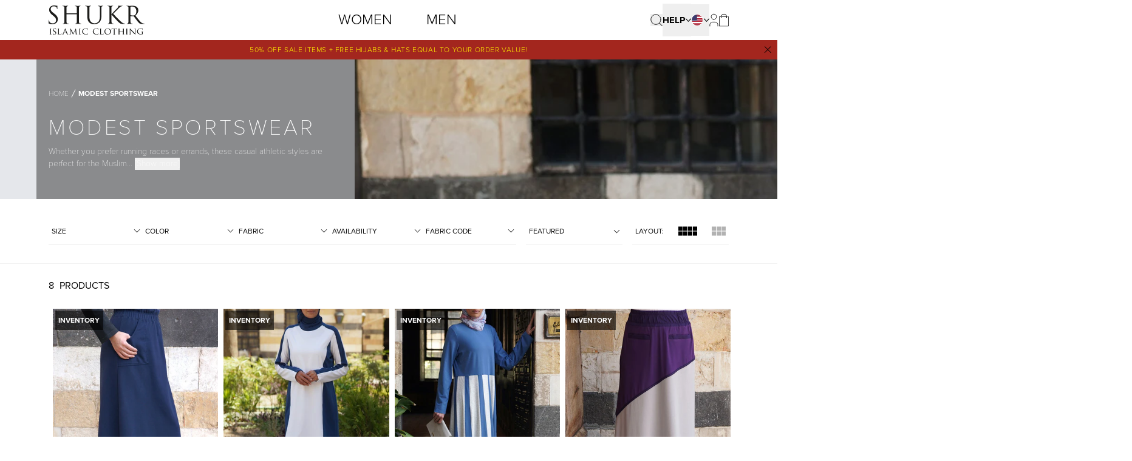

--- FILE ---
content_type: text/html; charset=utf-8
request_url: https://shukrclothing.com/collections/modest-sportswear/
body_size: 39573
content:
<!doctype html>
<html 
  class="no-js" 
  lang="en"
>
  <head>
    <meta charset="utf-8">
    <meta http-equiv="X-UA-Compatible" content="IE=edge">
    <meta name="viewport" content="width=device-width, initial-scale=1, maximum-scale=12.0, minimum-scale=.25, user-scalable=yes"/>
    
    <meta name="theme-color" content="">
    <link rel="canonical" href="https://shukrclothing.com/collections/modest-sportswear">
    <link rel="preconnect" href="https://cdn.shopify.com" crossorigin>
    <link rel="preconnect" href="https://cdn.jsdelivr.net/npm/" crossorigin>
    
      <link rel="preconnect" href="https://use.typekit.net" crossorigin>
    
<link rel="icon" type="image/png" href="//shukrclothing.com/cdn/shop/files/favicon_32x32.png?v=1692968063"><title>
      Modest Spotswear and activewear by SHUKR
 | Shukr Clothing</title>

    
      <meta name="description" content="SHUKR&#39;s line of hijabi-friendly active wear is the smart and modest solution to your active lifestyle. Made in comfortable fabrics for every season.">
    

    

    <script>window.performance && window.performance.mark && window.performance.mark('shopify.content_for_header.start');</script><meta name="facebook-domain-verification" content="kwxhxbgd9yj2phgfv48qh48ahpmt4i">
<meta name="google-site-verification" content="cOF1-onar9sCuu0Th9_HCdhxUQKbu6tmDb_yUlZ-_wM">
<meta id="shopify-digital-wallet" name="shopify-digital-wallet" content="/80391864609/digital_wallets/dialog">
<meta name="shopify-checkout-api-token" content="3602e88b893e1f28a7f57c67ddfaafa0">
<meta id="in-context-paypal-metadata" data-shop-id="80391864609" data-venmo-supported="false" data-environment="production" data-locale="en_US" data-paypal-v4="true" data-currency="USD">
<link rel="alternate" type="application/atom+xml" title="Feed" href="/collections/modest-sportswear.atom" />
<link rel="alternate" type="application/json+oembed" href="https://shukrclothing.com/collections/modest-sportswear.oembed">
<script async="async" src="/checkouts/internal/preloads.js?locale=en-US"></script>
<link rel="preconnect" href="https://shop.app" crossorigin="anonymous">
<script async="async" src="https://shop.app/checkouts/internal/preloads.js?locale=en-US&shop_id=80391864609" crossorigin="anonymous"></script>
<script id="shopify-features" type="application/json">{"accessToken":"3602e88b893e1f28a7f57c67ddfaafa0","betas":["rich-media-storefront-analytics"],"domain":"shukrclothing.com","predictiveSearch":true,"shopId":80391864609,"locale":"en"}</script>
<script>var Shopify = Shopify || {};
Shopify.shop = "shukronline-usa.myshopify.com";
Shopify.locale = "en";
Shopify.currency = {"active":"USD","rate":"1.0"};
Shopify.country = "US";
Shopify.theme = {"name":"Velstar - Production","id":156822470945,"schema_name":"Dawn","schema_version":"2.3.0.1","theme_store_id":null,"role":"main"};
Shopify.theme.handle = "null";
Shopify.theme.style = {"id":null,"handle":null};
Shopify.cdnHost = "shukrclothing.com/cdn";
Shopify.routes = Shopify.routes || {};
Shopify.routes.root = "/";</script>
<script type="module">!function(o){(o.Shopify=o.Shopify||{}).modules=!0}(window);</script>
<script>!function(o){function n(){var o=[];function n(){o.push(Array.prototype.slice.apply(arguments))}return n.q=o,n}var t=o.Shopify=o.Shopify||{};t.loadFeatures=n(),t.autoloadFeatures=n()}(window);</script>
<script>
  window.ShopifyPay = window.ShopifyPay || {};
  window.ShopifyPay.apiHost = "shop.app\/pay";
  window.ShopifyPay.redirectState = null;
</script>
<script id="shop-js-analytics" type="application/json">{"pageType":"collection"}</script>
<script defer="defer" async type="module" src="//shukrclothing.com/cdn/shopifycloud/shop-js/modules/v2/client.init-shop-cart-sync_BApSsMSl.en.esm.js"></script>
<script defer="defer" async type="module" src="//shukrclothing.com/cdn/shopifycloud/shop-js/modules/v2/chunk.common_CBoos6YZ.esm.js"></script>
<script type="module">
  await import("//shukrclothing.com/cdn/shopifycloud/shop-js/modules/v2/client.init-shop-cart-sync_BApSsMSl.en.esm.js");
await import("//shukrclothing.com/cdn/shopifycloud/shop-js/modules/v2/chunk.common_CBoos6YZ.esm.js");

  window.Shopify.SignInWithShop?.initShopCartSync?.({"fedCMEnabled":true,"windoidEnabled":true});

</script>
<script>
  window.Shopify = window.Shopify || {};
  if (!window.Shopify.featureAssets) window.Shopify.featureAssets = {};
  window.Shopify.featureAssets['shop-js'] = {"shop-cart-sync":["modules/v2/client.shop-cart-sync_DJczDl9f.en.esm.js","modules/v2/chunk.common_CBoos6YZ.esm.js"],"init-fed-cm":["modules/v2/client.init-fed-cm_BzwGC0Wi.en.esm.js","modules/v2/chunk.common_CBoos6YZ.esm.js"],"init-windoid":["modules/v2/client.init-windoid_BS26ThXS.en.esm.js","modules/v2/chunk.common_CBoos6YZ.esm.js"],"init-shop-email-lookup-coordinator":["modules/v2/client.init-shop-email-lookup-coordinator_DFwWcvrS.en.esm.js","modules/v2/chunk.common_CBoos6YZ.esm.js"],"shop-cash-offers":["modules/v2/client.shop-cash-offers_DthCPNIO.en.esm.js","modules/v2/chunk.common_CBoos6YZ.esm.js","modules/v2/chunk.modal_Bu1hFZFC.esm.js"],"shop-button":["modules/v2/client.shop-button_D_JX508o.en.esm.js","modules/v2/chunk.common_CBoos6YZ.esm.js"],"shop-toast-manager":["modules/v2/client.shop-toast-manager_tEhgP2F9.en.esm.js","modules/v2/chunk.common_CBoos6YZ.esm.js"],"avatar":["modules/v2/client.avatar_BTnouDA3.en.esm.js"],"pay-button":["modules/v2/client.pay-button_BuNmcIr_.en.esm.js","modules/v2/chunk.common_CBoos6YZ.esm.js"],"init-shop-cart-sync":["modules/v2/client.init-shop-cart-sync_BApSsMSl.en.esm.js","modules/v2/chunk.common_CBoos6YZ.esm.js"],"shop-login-button":["modules/v2/client.shop-login-button_DwLgFT0K.en.esm.js","modules/v2/chunk.common_CBoos6YZ.esm.js","modules/v2/chunk.modal_Bu1hFZFC.esm.js"],"init-customer-accounts-sign-up":["modules/v2/client.init-customer-accounts-sign-up_TlVCiykN.en.esm.js","modules/v2/client.shop-login-button_DwLgFT0K.en.esm.js","modules/v2/chunk.common_CBoos6YZ.esm.js","modules/v2/chunk.modal_Bu1hFZFC.esm.js"],"init-shop-for-new-customer-accounts":["modules/v2/client.init-shop-for-new-customer-accounts_DrjXSI53.en.esm.js","modules/v2/client.shop-login-button_DwLgFT0K.en.esm.js","modules/v2/chunk.common_CBoos6YZ.esm.js","modules/v2/chunk.modal_Bu1hFZFC.esm.js"],"init-customer-accounts":["modules/v2/client.init-customer-accounts_C0Oh2ljF.en.esm.js","modules/v2/client.shop-login-button_DwLgFT0K.en.esm.js","modules/v2/chunk.common_CBoos6YZ.esm.js","modules/v2/chunk.modal_Bu1hFZFC.esm.js"],"shop-follow-button":["modules/v2/client.shop-follow-button_C5D3XtBb.en.esm.js","modules/v2/chunk.common_CBoos6YZ.esm.js","modules/v2/chunk.modal_Bu1hFZFC.esm.js"],"checkout-modal":["modules/v2/client.checkout-modal_8TC_1FUY.en.esm.js","modules/v2/chunk.common_CBoos6YZ.esm.js","modules/v2/chunk.modal_Bu1hFZFC.esm.js"],"lead-capture":["modules/v2/client.lead-capture_D-pmUjp9.en.esm.js","modules/v2/chunk.common_CBoos6YZ.esm.js","modules/v2/chunk.modal_Bu1hFZFC.esm.js"],"shop-login":["modules/v2/client.shop-login_BmtnoEUo.en.esm.js","modules/v2/chunk.common_CBoos6YZ.esm.js","modules/v2/chunk.modal_Bu1hFZFC.esm.js"],"payment-terms":["modules/v2/client.payment-terms_BHOWV7U_.en.esm.js","modules/v2/chunk.common_CBoos6YZ.esm.js","modules/v2/chunk.modal_Bu1hFZFC.esm.js"]};
</script>
<script>(function() {
  var isLoaded = false;
  function asyncLoad() {
    if (isLoaded) return;
    isLoaded = true;
    var urls = ["\/\/cdn.shopify.com\/proxy\/199b5e5464bef186e81fa870111be01e496f6c88e705addad45f7813304f3388\/api.goaffpro.com\/loader.js?shop=shukronline-usa.myshopify.com\u0026sp-cache-control=cHVibGljLCBtYXgtYWdlPTkwMA"];
    for (var i = 0; i < urls.length; i++) {
      var s = document.createElement('script');
      s.type = 'text/javascript';
      s.async = true;
      s.src = urls[i];
      var x = document.getElementsByTagName('script')[0];
      x.parentNode.insertBefore(s, x);
    }
  };
  if(window.attachEvent) {
    window.attachEvent('onload', asyncLoad);
  } else {
    window.addEventListener('load', asyncLoad, false);
  }
})();</script>
<script id="__st">var __st={"a":80391864609,"offset":10800,"reqid":"dc25afaf-913e-4d3b-9133-850cdf5b7e0d-1768926683","pageurl":"shukrclothing.com\/collections\/modest-sportswear","u":"70953129e690","p":"collection","rtyp":"collection","rid":457858711841};</script>
<script>window.ShopifyPaypalV4VisibilityTracking = true;</script>
<script id="captcha-bootstrap">!function(){'use strict';const t='contact',e='account',n='new_comment',o=[[t,t],['blogs',n],['comments',n],[t,'customer']],c=[[e,'customer_login'],[e,'guest_login'],[e,'recover_customer_password'],[e,'create_customer']],r=t=>t.map((([t,e])=>`form[action*='/${t}']:not([data-nocaptcha='true']) input[name='form_type'][value='${e}']`)).join(','),a=t=>()=>t?[...document.querySelectorAll(t)].map((t=>t.form)):[];function s(){const t=[...o],e=r(t);return a(e)}const i='password',u='form_key',d=['recaptcha-v3-token','g-recaptcha-response','h-captcha-response',i],f=()=>{try{return window.sessionStorage}catch{return}},m='__shopify_v',_=t=>t.elements[u];function p(t,e,n=!1){try{const o=window.sessionStorage,c=JSON.parse(o.getItem(e)),{data:r}=function(t){const{data:e,action:n}=t;return t[m]||n?{data:e,action:n}:{data:t,action:n}}(c);for(const[e,n]of Object.entries(r))t.elements[e]&&(t.elements[e].value=n);n&&o.removeItem(e)}catch(o){console.error('form repopulation failed',{error:o})}}const l='form_type',E='cptcha';function T(t){t.dataset[E]=!0}const w=window,h=w.document,L='Shopify',v='ce_forms',y='captcha';let A=!1;((t,e)=>{const n=(g='f06e6c50-85a8-45c8-87d0-21a2b65856fe',I='https://cdn.shopify.com/shopifycloud/storefront-forms-hcaptcha/ce_storefront_forms_captcha_hcaptcha.v1.5.2.iife.js',D={infoText:'Protected by hCaptcha',privacyText:'Privacy',termsText:'Terms'},(t,e,n)=>{const o=w[L][v],c=o.bindForm;if(c)return c(t,g,e,D).then(n);var r;o.q.push([[t,g,e,D],n]),r=I,A||(h.body.append(Object.assign(h.createElement('script'),{id:'captcha-provider',async:!0,src:r})),A=!0)});var g,I,D;w[L]=w[L]||{},w[L][v]=w[L][v]||{},w[L][v].q=[],w[L][y]=w[L][y]||{},w[L][y].protect=function(t,e){n(t,void 0,e),T(t)},Object.freeze(w[L][y]),function(t,e,n,w,h,L){const[v,y,A,g]=function(t,e,n){const i=e?o:[],u=t?c:[],d=[...i,...u],f=r(d),m=r(i),_=r(d.filter((([t,e])=>n.includes(e))));return[a(f),a(m),a(_),s()]}(w,h,L),I=t=>{const e=t.target;return e instanceof HTMLFormElement?e:e&&e.form},D=t=>v().includes(t);t.addEventListener('submit',(t=>{const e=I(t);if(!e)return;const n=D(e)&&!e.dataset.hcaptchaBound&&!e.dataset.recaptchaBound,o=_(e),c=g().includes(e)&&(!o||!o.value);(n||c)&&t.preventDefault(),c&&!n&&(function(t){try{if(!f())return;!function(t){const e=f();if(!e)return;const n=_(t);if(!n)return;const o=n.value;o&&e.removeItem(o)}(t);const e=Array.from(Array(32),(()=>Math.random().toString(36)[2])).join('');!function(t,e){_(t)||t.append(Object.assign(document.createElement('input'),{type:'hidden',name:u})),t.elements[u].value=e}(t,e),function(t,e){const n=f();if(!n)return;const o=[...t.querySelectorAll(`input[type='${i}']`)].map((({name:t})=>t)),c=[...d,...o],r={};for(const[a,s]of new FormData(t).entries())c.includes(a)||(r[a]=s);n.setItem(e,JSON.stringify({[m]:1,action:t.action,data:r}))}(t,e)}catch(e){console.error('failed to persist form',e)}}(e),e.submit())}));const S=(t,e)=>{t&&!t.dataset[E]&&(n(t,e.some((e=>e===t))),T(t))};for(const o of['focusin','change'])t.addEventListener(o,(t=>{const e=I(t);D(e)&&S(e,y())}));const B=e.get('form_key'),M=e.get(l),P=B&&M;t.addEventListener('DOMContentLoaded',(()=>{const t=y();if(P)for(const e of t)e.elements[l].value===M&&p(e,B);[...new Set([...A(),...v().filter((t=>'true'===t.dataset.shopifyCaptcha))])].forEach((e=>S(e,t)))}))}(h,new URLSearchParams(w.location.search),n,t,e,['guest_login'])})(!0,!0)}();</script>
<script integrity="sha256-4kQ18oKyAcykRKYeNunJcIwy7WH5gtpwJnB7kiuLZ1E=" data-source-attribution="shopify.loadfeatures" defer="defer" src="//shukrclothing.com/cdn/shopifycloud/storefront/assets/storefront/load_feature-a0a9edcb.js" crossorigin="anonymous"></script>
<script crossorigin="anonymous" defer="defer" src="//shukrclothing.com/cdn/shopifycloud/storefront/assets/shopify_pay/storefront-65b4c6d7.js?v=20250812"></script>
<script data-source-attribution="shopify.dynamic_checkout.dynamic.init">var Shopify=Shopify||{};Shopify.PaymentButton=Shopify.PaymentButton||{isStorefrontPortableWallets:!0,init:function(){window.Shopify.PaymentButton.init=function(){};var t=document.createElement("script");t.src="https://shukrclothing.com/cdn/shopifycloud/portable-wallets/latest/portable-wallets.en.js",t.type="module",document.head.appendChild(t)}};
</script>
<script data-source-attribution="shopify.dynamic_checkout.buyer_consent">
  function portableWalletsHideBuyerConsent(e){var t=document.getElementById("shopify-buyer-consent"),n=document.getElementById("shopify-subscription-policy-button");t&&n&&(t.classList.add("hidden"),t.setAttribute("aria-hidden","true"),n.removeEventListener("click",e))}function portableWalletsShowBuyerConsent(e){var t=document.getElementById("shopify-buyer-consent"),n=document.getElementById("shopify-subscription-policy-button");t&&n&&(t.classList.remove("hidden"),t.removeAttribute("aria-hidden"),n.addEventListener("click",e))}window.Shopify?.PaymentButton&&(window.Shopify.PaymentButton.hideBuyerConsent=portableWalletsHideBuyerConsent,window.Shopify.PaymentButton.showBuyerConsent=portableWalletsShowBuyerConsent);
</script>
<script data-source-attribution="shopify.dynamic_checkout.cart.bootstrap">document.addEventListener("DOMContentLoaded",(function(){function t(){return document.querySelector("shopify-accelerated-checkout-cart, shopify-accelerated-checkout")}if(t())Shopify.PaymentButton.init();else{new MutationObserver((function(e,n){t()&&(Shopify.PaymentButton.init(),n.disconnect())})).observe(document.body,{childList:!0,subtree:!0})}}));
</script>
<script id='scb4127' type='text/javascript' async='' src='https://shukrclothing.com/cdn/shopifycloud/privacy-banner/storefront-banner.js'></script><link id="shopify-accelerated-checkout-styles" rel="stylesheet" media="screen" href="https://shukrclothing.com/cdn/shopifycloud/portable-wallets/latest/accelerated-checkout-backwards-compat.css" crossorigin="anonymous">
<style id="shopify-accelerated-checkout-cart">
        #shopify-buyer-consent {
  margin-top: 1em;
  display: inline-block;
  width: 100%;
}

#shopify-buyer-consent.hidden {
  display: none;
}

#shopify-subscription-policy-button {
  background: none;
  border: none;
  padding: 0;
  text-decoration: underline;
  font-size: inherit;
  cursor: pointer;
}

#shopify-subscription-policy-button::before {
  box-shadow: none;
}

      </style>

<script>window.performance && window.performance.mark && window.performance.mark('shopify.content_for_header.end');</script>

    
      <link rel="stylesheet" href="https://use.typekit.net/liu1whm.css">
    

    <link href="//shukrclothing.com/cdn/shop/t/2/assets/core.css?v=110922422757026624221733912039" rel="stylesheet" type="text/css" media="all" />

    
<!--begin-boost-pfs-filter-css-->
    <link href="//shukrclothing.com/cdn/shop/t/2/assets/boost-pfs-init.css?v=17222970888377060521691584851" rel="stylesheet" type="text/css" media="all" />
  <link rel="preload stylesheet" href="//shukrclothing.com/cdn/shop/t/2/assets/boost-pfs-general.css?v=169986628325764769401691584849" as="style">
  <link rel="preload stylesheet" href="//shukrclothing.com/cdn/shop/t/2/assets/boost-pfs-otp.css?v=2182588359125869571733912038" as="style"><link href="//shukrclothing.com/cdn/shop/t/2/assets/boost-pfs-custom.css?v=4461444204825728291691584845" rel="stylesheet" type="text/css" media="all" />
<style data-id="boost-pfs-style">
    .boost-pfs-filter-option-title-text {font-weight: 300;}

   .boost-pfs-filter-tree-v .boost-pfs-filter-option-title-text:before {}
    .boost-pfs-filter-tree-v .boost-pfs-filter-option.boost-pfs-filter-option-collapsed .boost-pfs-filter-option-title-text:before {}
    .boost-pfs-filter-tree-h .boost-pfs-filter-option-title-heading:before {}

    .boost-pfs-filter-refine-by .boost-pfs-filter-option-title h3 {}

    .boost-pfs-filter-option-content .boost-pfs-filter-option-item-list .boost-pfs-filter-option-item button,
    .boost-pfs-filter-option-content .boost-pfs-filter-option-item-list .boost-pfs-filter-option-item .boost-pfs-filter-button,
    .boost-pfs-filter-option-range-amount input,
    .boost-pfs-filter-tree-v .boost-pfs-filter-refine-by .boost-pfs-filter-refine-by-items .refine-by-item,
    .boost-pfs-filter-refine-by-wrapper-v .boost-pfs-filter-refine-by .boost-pfs-filter-refine-by-items .refine-by-item,
    .boost-pfs-filter-refine-by .boost-pfs-filter-option-title,
    .boost-pfs-filter-refine-by .boost-pfs-filter-refine-by-items .refine-by-item>a,
    .boost-pfs-filter-refine-by>span,
    .boost-pfs-filter-clear,
    .boost-pfs-filter-clear-all{}
    .boost-pfs-filter-tree-h .boost-pfs-filter-pc .boost-pfs-filter-refine-by-items .refine-by-item .boost-pfs-filter-clear .refine-by-type,
    .boost-pfs-filter-refine-by-wrapper-h .boost-pfs-filter-pc .boost-pfs-filter-refine-by-items .refine-by-item .boost-pfs-filter-clear .refine-by-type {}

    .boost-pfs-filter-option-multi-level-collections .boost-pfs-filter-option-multi-level-list .boost-pfs-filter-option-item .boost-pfs-filter-button-arrow .boost-pfs-arrow:before,
    .boost-pfs-filter-option-multi-level-tag .boost-pfs-filter-option-multi-level-list .boost-pfs-filter-option-item .boost-pfs-filter-button-arrow .boost-pfs-arrow:before {}

    .boost-pfs-filter-refine-by-wrapper-v .boost-pfs-filter-refine-by .boost-pfs-filter-refine-by-items .refine-by-item .boost-pfs-filter-clear:after,
    .boost-pfs-filter-refine-by-wrapper-v .boost-pfs-filter-refine-by .boost-pfs-filter-refine-by-items .refine-by-item .boost-pfs-filter-clear:before,
    .boost-pfs-filter-tree-v .boost-pfs-filter-refine-by .boost-pfs-filter-refine-by-items .refine-by-item .boost-pfs-filter-clear:after,
    .boost-pfs-filter-tree-v .boost-pfs-filter-refine-by .boost-pfs-filter-refine-by-items .refine-by-item .boost-pfs-filter-clear:before,
    .boost-pfs-filter-refine-by-wrapper-h .boost-pfs-filter-pc .boost-pfs-filter-refine-by-items .refine-by-item .boost-pfs-filter-clear:after,
    .boost-pfs-filter-refine-by-wrapper-h .boost-pfs-filter-pc .boost-pfs-filter-refine-by-items .refine-by-item .boost-pfs-filter-clear:before,
    .boost-pfs-filter-tree-h .boost-pfs-filter-pc .boost-pfs-filter-refine-by-items .refine-by-item .boost-pfs-filter-clear:after,
    .boost-pfs-filter-tree-h .boost-pfs-filter-pc .boost-pfs-filter-refine-by-items .refine-by-item .boost-pfs-filter-clear:before {}
    .boost-pfs-filter-option-range-slider .noUi-value-horizontal {}

    .boost-pfs-filter-tree-mobile-button button,
    .boost-pfs-filter-top-sorting-mobile button {}
    .boost-pfs-filter-top-sorting-mobile button>span:after {}
  </style>
    <!--end-boost-pfs-filter-css-->
    
<!-- BEGIN app block: shopify://apps/hreflang-manager/blocks/gwa-hreflang/35dc0b05-d599-4c8e-8584-8cd17768854a --><!-- BEGIN app snippet: gwa-hreflang-collection --><link rel="alternate" hreflang="x-default" href="https://www.shukr.co.uk/collections/modest-sportswear"><link rel="alternate" hreflang="en-GB" href="https://www.shukr.co.uk/collections/modest-sportswear"><link rel="alternate" hreflang="en" href="https://shukrclothing.com/collections/modest-sportswear"><link rel="alternate" hreflang="ak-US" href="https://shukronline.com/collections/modest-sportswear"><link rel="alternate" hreflang="en-CA" href="https://shukrclothing.com/en-ca/collections/modest-sportswear"><link rel="alternate" hreflang="en-IE" href="https://shukrclothing.com/en-eu/collections/modest-sportswear"><!-- END app snippet --><!-- END app block --><meta property="og:image" content="https://cdn.shopify.com/s/files/1/0803/9186/4609/collections/sports.jpg?v=1697045149" />
<meta property="og:image:secure_url" content="https://cdn.shopify.com/s/files/1/0803/9186/4609/collections/sports.jpg?v=1697045149" />
<meta property="og:image:width" content="234" />
<meta property="og:image:height" content="233" />
<meta property="og:image:alt" content="Modest Sportswear" />
<link href="https://monorail-edge.shopifysvc.com" rel="dns-prefetch">
<script>(function(){if ("sendBeacon" in navigator && "performance" in window) {try {var session_token_from_headers = performance.getEntriesByType('navigation')[0].serverTiming.find(x => x.name == '_s').description;} catch {var session_token_from_headers = undefined;}var session_cookie_matches = document.cookie.match(/_shopify_s=([^;]*)/);var session_token_from_cookie = session_cookie_matches && session_cookie_matches.length === 2 ? session_cookie_matches[1] : "";var session_token = session_token_from_headers || session_token_from_cookie || "";function handle_abandonment_event(e) {var entries = performance.getEntries().filter(function(entry) {return /monorail-edge.shopifysvc.com/.test(entry.name);});if (!window.abandonment_tracked && entries.length === 0) {window.abandonment_tracked = true;var currentMs = Date.now();var navigation_start = performance.timing.navigationStart;var payload = {shop_id: 80391864609,url: window.location.href,navigation_start,duration: currentMs - navigation_start,session_token,page_type: "collection"};window.navigator.sendBeacon("https://monorail-edge.shopifysvc.com/v1/produce", JSON.stringify({schema_id: "online_store_buyer_site_abandonment/1.1",payload: payload,metadata: {event_created_at_ms: currentMs,event_sent_at_ms: currentMs}}));}}window.addEventListener('pagehide', handle_abandonment_event);}}());</script>
<script id="web-pixels-manager-setup">(function e(e,d,r,n,o){if(void 0===o&&(o={}),!Boolean(null===(a=null===(i=window.Shopify)||void 0===i?void 0:i.analytics)||void 0===a?void 0:a.replayQueue)){var i,a;window.Shopify=window.Shopify||{};var t=window.Shopify;t.analytics=t.analytics||{};var s=t.analytics;s.replayQueue=[],s.publish=function(e,d,r){return s.replayQueue.push([e,d,r]),!0};try{self.performance.mark("wpm:start")}catch(e){}var l=function(){var e={modern:/Edge?\/(1{2}[4-9]|1[2-9]\d|[2-9]\d{2}|\d{4,})\.\d+(\.\d+|)|Firefox\/(1{2}[4-9]|1[2-9]\d|[2-9]\d{2}|\d{4,})\.\d+(\.\d+|)|Chrom(ium|e)\/(9{2}|\d{3,})\.\d+(\.\d+|)|(Maci|X1{2}).+ Version\/(15\.\d+|(1[6-9]|[2-9]\d|\d{3,})\.\d+)([,.]\d+|)( \(\w+\)|)( Mobile\/\w+|) Safari\/|Chrome.+OPR\/(9{2}|\d{3,})\.\d+\.\d+|(CPU[ +]OS|iPhone[ +]OS|CPU[ +]iPhone|CPU IPhone OS|CPU iPad OS)[ +]+(15[._]\d+|(1[6-9]|[2-9]\d|\d{3,})[._]\d+)([._]\d+|)|Android:?[ /-](13[3-9]|1[4-9]\d|[2-9]\d{2}|\d{4,})(\.\d+|)(\.\d+|)|Android.+Firefox\/(13[5-9]|1[4-9]\d|[2-9]\d{2}|\d{4,})\.\d+(\.\d+|)|Android.+Chrom(ium|e)\/(13[3-9]|1[4-9]\d|[2-9]\d{2}|\d{4,})\.\d+(\.\d+|)|SamsungBrowser\/([2-9]\d|\d{3,})\.\d+/,legacy:/Edge?\/(1[6-9]|[2-9]\d|\d{3,})\.\d+(\.\d+|)|Firefox\/(5[4-9]|[6-9]\d|\d{3,})\.\d+(\.\d+|)|Chrom(ium|e)\/(5[1-9]|[6-9]\d|\d{3,})\.\d+(\.\d+|)([\d.]+$|.*Safari\/(?![\d.]+ Edge\/[\d.]+$))|(Maci|X1{2}).+ Version\/(10\.\d+|(1[1-9]|[2-9]\d|\d{3,})\.\d+)([,.]\d+|)( \(\w+\)|)( Mobile\/\w+|) Safari\/|Chrome.+OPR\/(3[89]|[4-9]\d|\d{3,})\.\d+\.\d+|(CPU[ +]OS|iPhone[ +]OS|CPU[ +]iPhone|CPU IPhone OS|CPU iPad OS)[ +]+(10[._]\d+|(1[1-9]|[2-9]\d|\d{3,})[._]\d+)([._]\d+|)|Android:?[ /-](13[3-9]|1[4-9]\d|[2-9]\d{2}|\d{4,})(\.\d+|)(\.\d+|)|Mobile Safari.+OPR\/([89]\d|\d{3,})\.\d+\.\d+|Android.+Firefox\/(13[5-9]|1[4-9]\d|[2-9]\d{2}|\d{4,})\.\d+(\.\d+|)|Android.+Chrom(ium|e)\/(13[3-9]|1[4-9]\d|[2-9]\d{2}|\d{4,})\.\d+(\.\d+|)|Android.+(UC? ?Browser|UCWEB|U3)[ /]?(15\.([5-9]|\d{2,})|(1[6-9]|[2-9]\d|\d{3,})\.\d+)\.\d+|SamsungBrowser\/(5\.\d+|([6-9]|\d{2,})\.\d+)|Android.+MQ{2}Browser\/(14(\.(9|\d{2,})|)|(1[5-9]|[2-9]\d|\d{3,})(\.\d+|))(\.\d+|)|K[Aa][Ii]OS\/(3\.\d+|([4-9]|\d{2,})\.\d+)(\.\d+|)/},d=e.modern,r=e.legacy,n=navigator.userAgent;return n.match(d)?"modern":n.match(r)?"legacy":"unknown"}(),u="modern"===l?"modern":"legacy",c=(null!=n?n:{modern:"",legacy:""})[u],f=function(e){return[e.baseUrl,"/wpm","/b",e.hashVersion,"modern"===e.buildTarget?"m":"l",".js"].join("")}({baseUrl:d,hashVersion:r,buildTarget:u}),m=function(e){var d=e.version,r=e.bundleTarget,n=e.surface,o=e.pageUrl,i=e.monorailEndpoint;return{emit:function(e){var a=e.status,t=e.errorMsg,s=(new Date).getTime(),l=JSON.stringify({metadata:{event_sent_at_ms:s},events:[{schema_id:"web_pixels_manager_load/3.1",payload:{version:d,bundle_target:r,page_url:o,status:a,surface:n,error_msg:t},metadata:{event_created_at_ms:s}}]});if(!i)return console&&console.warn&&console.warn("[Web Pixels Manager] No Monorail endpoint provided, skipping logging."),!1;try{return self.navigator.sendBeacon.bind(self.navigator)(i,l)}catch(e){}var u=new XMLHttpRequest;try{return u.open("POST",i,!0),u.setRequestHeader("Content-Type","text/plain"),u.send(l),!0}catch(e){return console&&console.warn&&console.warn("[Web Pixels Manager] Got an unhandled error while logging to Monorail."),!1}}}}({version:r,bundleTarget:l,surface:e.surface,pageUrl:self.location.href,monorailEndpoint:e.monorailEndpoint});try{o.browserTarget=l,function(e){var d=e.src,r=e.async,n=void 0===r||r,o=e.onload,i=e.onerror,a=e.sri,t=e.scriptDataAttributes,s=void 0===t?{}:t,l=document.createElement("script"),u=document.querySelector("head"),c=document.querySelector("body");if(l.async=n,l.src=d,a&&(l.integrity=a,l.crossOrigin="anonymous"),s)for(var f in s)if(Object.prototype.hasOwnProperty.call(s,f))try{l.dataset[f]=s[f]}catch(e){}if(o&&l.addEventListener("load",o),i&&l.addEventListener("error",i),u)u.appendChild(l);else{if(!c)throw new Error("Did not find a head or body element to append the script");c.appendChild(l)}}({src:f,async:!0,onload:function(){if(!function(){var e,d;return Boolean(null===(d=null===(e=window.Shopify)||void 0===e?void 0:e.analytics)||void 0===d?void 0:d.initialized)}()){var d=window.webPixelsManager.init(e)||void 0;if(d){var r=window.Shopify.analytics;r.replayQueue.forEach((function(e){var r=e[0],n=e[1],o=e[2];d.publishCustomEvent(r,n,o)})),r.replayQueue=[],r.publish=d.publishCustomEvent,r.visitor=d.visitor,r.initialized=!0}}},onerror:function(){return m.emit({status:"failed",errorMsg:"".concat(f," has failed to load")})},sri:function(e){var d=/^sha384-[A-Za-z0-9+/=]+$/;return"string"==typeof e&&d.test(e)}(c)?c:"",scriptDataAttributes:o}),m.emit({status:"loading"})}catch(e){m.emit({status:"failed",errorMsg:(null==e?void 0:e.message)||"Unknown error"})}}})({shopId: 80391864609,storefrontBaseUrl: "https://shukrclothing.com",extensionsBaseUrl: "https://extensions.shopifycdn.com/cdn/shopifycloud/web-pixels-manager",monorailEndpoint: "https://monorail-edge.shopifysvc.com/unstable/produce_batch",surface: "storefront-renderer",enabledBetaFlags: ["2dca8a86"],webPixelsConfigList: [{"id":"1525154081","configuration":"{\"shop\":\"shukronline-usa.myshopify.com\",\"cookie_duration\":\"432000\"}","eventPayloadVersion":"v1","runtimeContext":"STRICT","scriptVersion":"a2e7513c3708f34b1f617d7ce88f9697","type":"APP","apiClientId":2744533,"privacyPurposes":["ANALYTICS","MARKETING"],"dataSharingAdjustments":{"protectedCustomerApprovalScopes":["read_customer_address","read_customer_email","read_customer_name","read_customer_personal_data","read_customer_phone"]}},{"id":"1353482529","configuration":"{\"pixelCode\":\"D0H02M3C77UDKJNJVUF0\"}","eventPayloadVersion":"v1","runtimeContext":"STRICT","scriptVersion":"22e92c2ad45662f435e4801458fb78cc","type":"APP","apiClientId":4383523,"privacyPurposes":["ANALYTICS","MARKETING","SALE_OF_DATA"],"dataSharingAdjustments":{"protectedCustomerApprovalScopes":["read_customer_address","read_customer_email","read_customer_name","read_customer_personal_data","read_customer_phone"]}},{"id":"869105953","configuration":"{\"config\":\"{\\\"pixel_id\\\":\\\"G-VM7XJ9SYDT\\\",\\\"google_tag_ids\\\":[\\\"G-VM7XJ9SYDT\\\",\\\"GT-5TPWPX5\\\"],\\\"target_country\\\":\\\"US\\\",\\\"gtag_events\\\":[{\\\"type\\\":\\\"search\\\",\\\"action_label\\\":\\\"G-VM7XJ9SYDT\\\"},{\\\"type\\\":\\\"begin_checkout\\\",\\\"action_label\\\":\\\"G-VM7XJ9SYDT\\\"},{\\\"type\\\":\\\"view_item\\\",\\\"action_label\\\":[\\\"G-VM7XJ9SYDT\\\",\\\"MC-9G42HYBLFM\\\"]},{\\\"type\\\":\\\"purchase\\\",\\\"action_label\\\":[\\\"G-VM7XJ9SYDT\\\",\\\"MC-9G42HYBLFM\\\"]},{\\\"type\\\":\\\"page_view\\\",\\\"action_label\\\":[\\\"G-VM7XJ9SYDT\\\",\\\"MC-9G42HYBLFM\\\"]},{\\\"type\\\":\\\"add_payment_info\\\",\\\"action_label\\\":\\\"G-VM7XJ9SYDT\\\"},{\\\"type\\\":\\\"add_to_cart\\\",\\\"action_label\\\":\\\"G-VM7XJ9SYDT\\\"}],\\\"enable_monitoring_mode\\\":false}\"}","eventPayloadVersion":"v1","runtimeContext":"OPEN","scriptVersion":"b2a88bafab3e21179ed38636efcd8a93","type":"APP","apiClientId":1780363,"privacyPurposes":[],"dataSharingAdjustments":{"protectedCustomerApprovalScopes":["read_customer_address","read_customer_email","read_customer_name","read_customer_personal_data","read_customer_phone"]}},{"id":"254804257","configuration":"{\"pixel_id\":\"745723378971233\",\"pixel_type\":\"facebook_pixel\",\"metaapp_system_user_token\":\"-\"}","eventPayloadVersion":"v1","runtimeContext":"OPEN","scriptVersion":"ca16bc87fe92b6042fbaa3acc2fbdaa6","type":"APP","apiClientId":2329312,"privacyPurposes":["ANALYTICS","MARKETING","SALE_OF_DATA"],"dataSharingAdjustments":{"protectedCustomerApprovalScopes":["read_customer_address","read_customer_email","read_customer_name","read_customer_personal_data","read_customer_phone"]}},{"id":"205914401","configuration":"{\"tagID\":\"2613995294495\"}","eventPayloadVersion":"v1","runtimeContext":"STRICT","scriptVersion":"18031546ee651571ed29edbe71a3550b","type":"APP","apiClientId":3009811,"privacyPurposes":["ANALYTICS","MARKETING","SALE_OF_DATA"],"dataSharingAdjustments":{"protectedCustomerApprovalScopes":["read_customer_address","read_customer_email","read_customer_name","read_customer_personal_data","read_customer_phone"]}},{"id":"shopify-app-pixel","configuration":"{}","eventPayloadVersion":"v1","runtimeContext":"STRICT","scriptVersion":"0450","apiClientId":"shopify-pixel","type":"APP","privacyPurposes":["ANALYTICS","MARKETING"]},{"id":"shopify-custom-pixel","eventPayloadVersion":"v1","runtimeContext":"LAX","scriptVersion":"0450","apiClientId":"shopify-pixel","type":"CUSTOM","privacyPurposes":["ANALYTICS","MARKETING"]}],isMerchantRequest: false,initData: {"shop":{"name":"Shukr Clothing","paymentSettings":{"currencyCode":"USD"},"myshopifyDomain":"shukronline-usa.myshopify.com","countryCode":"US","storefrontUrl":"https:\/\/shukrclothing.com"},"customer":null,"cart":null,"checkout":null,"productVariants":[],"purchasingCompany":null},},"https://shukrclothing.com/cdn","fcfee988w5aeb613cpc8e4bc33m6693e112",{"modern":"","legacy":""},{"shopId":"80391864609","storefrontBaseUrl":"https:\/\/shukrclothing.com","extensionBaseUrl":"https:\/\/extensions.shopifycdn.com\/cdn\/shopifycloud\/web-pixels-manager","surface":"storefront-renderer","enabledBetaFlags":"[\"2dca8a86\"]","isMerchantRequest":"false","hashVersion":"fcfee988w5aeb613cpc8e4bc33m6693e112","publish":"custom","events":"[[\"page_viewed\",{}],[\"collection_viewed\",{\"collection\":{\"id\":\"457858711841\",\"title\":\"Modest Sportswear\",\"productVariants\":[{\"price\":{\"amount\":69.95,\"currencyCode\":\"USD\"},\"product\":{\"title\":\"Fitwalking Maxi Skirt\",\"vendor\":\"Shukr Clothing\",\"id\":\"8544510640417\",\"untranslatedTitle\":\"Fitwalking Maxi Skirt\",\"url\":\"\/products\/fitwalking-skirt\",\"type\":\"\"},\"id\":\"52010018472225\",\"image\":{\"src\":\"\/\/shukrclothing.com\/cdn\/shop\/products\/wt1551-black-swatch_92_18fdcbdf-bdc2-487c-a209-c16920ada46c.jpg?v=1765199376\"},\"sku\":\"WT1551__XS_X_BLK_XX\",\"title\":\"Black \/ XS\",\"untranslatedTitle\":\"Black \/ XS\"},{\"price\":{\"amount\":69.95,\"currencyCode\":\"USD\"},\"product\":{\"title\":\"Active Nakia Top\",\"vendor\":\"Shukr Clothing\",\"id\":\"8619160207649\",\"untranslatedTitle\":\"Active Nakia Top\",\"url\":\"\/products\/active-nakia-top\",\"type\":\"Women's Tunics \u0026 Tops\"},\"id\":\"46816033964321\",\"image\":{\"src\":\"\/\/shukrclothing.com\/cdn\/shop\/products\/wb2811-after_dark-swatch.jpg?v=1750095054\"},\"sku\":\"wB2811__XS_X_DRK_AF\",\"title\":\"After Dark \/ XS\",\"untranslatedTitle\":\"After Dark \/ XS\"},{\"price\":{\"amount\":119.95,\"currencyCode\":\"USD\"},\"product\":{\"title\":\"Dual Color Maxi Dress\",\"vendor\":\"Shukr Clothing\",\"id\":\"8546515583265\",\"untranslatedTitle\":\"Dual Color Maxi Dress\",\"url\":\"\/products\/dual-color-maxi-dress\",\"type\":\"\"},\"id\":\"46545293246753\",\"image\":{\"src\":\"\/\/shukrclothing.com\/cdn\/shop\/products\/wd1121-black-swatch_1.jpg?v=1750097068\"},\"sku\":\"WD1121__XS_X_BLK_XX\",\"title\":\"Black \/ XS\",\"untranslatedTitle\":\"Black \/ XS\"},{\"price\":{\"amount\":69.95,\"currencyCode\":\"USD\"},\"product\":{\"title\":\"Active Lanika Skirt\",\"vendor\":\"Shukr Clothing\",\"id\":\"8619161190689\",\"untranslatedTitle\":\"Active Lanika Skirt\",\"url\":\"\/products\/active-lanika-skirt\",\"type\":\"\"},\"id\":\"46816039371041\",\"image\":{\"src\":\"\/\/shukrclothing.com\/cdn\/shop\/products\/wt3161-blossom-swatch.jpg?v=1761485392\"},\"sku\":\"wT3161__XS_X_BSM_XX\",\"title\":\"Blossom \/ XS\",\"untranslatedTitle\":\"Blossom \/ XS\"},{\"price\":{\"amount\":79.95,\"currencyCode\":\"USD\"},\"product\":{\"title\":\"Islimi Printed Sweatshirt\",\"vendor\":\"Shukr Clothing\",\"id\":\"8545828307233\",\"untranslatedTitle\":\"Islimi Printed Sweatshirt\",\"url\":\"\/products\/islimi-printed-sweatshirt\",\"type\":\"Women's Tunics \u0026 Tops\"},\"id\":\"46540727222561\",\"image\":{\"src\":\"\/\/shukrclothing.com\/cdn\/shop\/products\/wb5811-blue_eclipse-swatch_19.jpg?v=1762169094\"},\"sku\":\"WB5811__S__P_ECL_BL\",\"title\":\"Blue Eclipse \/ Small\",\"untranslatedTitle\":\"Blue Eclipse \/ Small\"},{\"price\":{\"amount\":129.95,\"currencyCode\":\"USD\"},\"product\":{\"title\":\"Urban Printed Maxi Hoodie Dress\",\"vendor\":\"Shukr Clothing\",\"id\":\"8545232290081\",\"untranslatedTitle\":\"Urban Printed Maxi Hoodie Dress\",\"url\":\"\/products\/urban-printed-maxi-hoodie-dress\",\"type\":\"\"},\"id\":\"46537766273313\",\"image\":{\"src\":\"\/\/shukrclothing.com\/cdn\/shop\/products\/wd6151-black-swatch_19.jpg?v=1755428061\"},\"sku\":\"WD6151__S__P_BLK_XX\",\"title\":\"Black \/ Small\",\"untranslatedTitle\":\"Black \/ Small\"},{\"price\":{\"amount\":119.95,\"currencyCode\":\"USD\"},\"product\":{\"title\":\"Urban Printed Sleeves Maxi Dress\",\"vendor\":\"Shukr Clothing\",\"id\":\"8545484439841\",\"untranslatedTitle\":\"Urban Printed Sleeves Maxi Dress\",\"url\":\"\/products\/urban-printed-sleeves-maxi-dress\",\"type\":\"\"},\"id\":\"46539734253857\",\"image\":{\"src\":\"\/\/shukrclothing.com\/cdn\/shop\/products\/wd6141-blue_eclipse-swatch_39.jpg?v=1750099221\"},\"sku\":\"WD6141__S__P_ECL_BL\",\"title\":\"Blue Eclipse \/ Small\",\"untranslatedTitle\":\"Blue Eclipse \/ Small\"},{\"price\":{\"amount\":69.95,\"currencyCode\":\"USD\"},\"product\":{\"title\":\"Active Pure Energy Pants\",\"vendor\":\"Shukr Clothing\",\"id\":\"8619158405409\",\"untranslatedTitle\":\"Active Pure Energy Pants\",\"url\":\"\/products\/active-pure-energy-pants\",\"type\":\"\"},\"id\":\"46816022987041\",\"image\":{\"src\":\"\/\/shukrclothing.com\/cdn\/shop\/files\/wp1321-after_dark-swatch.jpg?v=1765193440\"},\"sku\":\"wP1321__XS_X_DRK_AF\",\"title\":\"After Dark \/ XS\",\"untranslatedTitle\":\"After Dark \/ XS\"}]}}]]"});</script><script>
  window.ShopifyAnalytics = window.ShopifyAnalytics || {};
  window.ShopifyAnalytics.meta = window.ShopifyAnalytics.meta || {};
  window.ShopifyAnalytics.meta.currency = 'USD';
  var meta = {"products":[{"id":8544510640417,"gid":"gid:\/\/shopify\/Product\/8544510640417","vendor":"Shukr Clothing","type":"","handle":"fitwalking-skirt","variants":[{"id":52010018472225,"price":6995,"name":"Fitwalking Maxi Skirt - Black \/ XS","public_title":"Black \/ XS","sku":"WT1551__XS_X_BLK_XX"},{"id":46533176590625,"price":6995,"name":"Fitwalking Maxi Skirt - Black \/ Small","public_title":"Black \/ Small","sku":"WT1551__S__P_BLK_XX"},{"id":46533176623393,"price":6995,"name":"Fitwalking Maxi Skirt - Black \/ Medium","public_title":"Black \/ Medium","sku":"WT1551__M__R_BLK_XX"},{"id":46533176656161,"price":6995,"name":"Fitwalking Maxi Skirt - Black \/ Large","public_title":"Black \/ Large","sku":"WT1551__L__T_BLK_XX"},{"id":46533176688929,"price":6995,"name":"Fitwalking Maxi Skirt - Black \/ XL","public_title":"Black \/ XL","sku":"WT1551__XL_X_BLK_XX"},{"id":46533176721697,"price":6995,"name":"Fitwalking Maxi Skirt - Black \/ 2XL","public_title":"Black \/ 2XL","sku":"WT1551_2XL_X_BLK_XX"},{"id":50071370662177,"price":6995,"name":"Fitwalking Maxi Skirt - Black \/ 3XL","public_title":"Black \/ 3XL","sku":"WT1551_3XL_X_BLK_XX"},{"id":52010019193121,"price":6995,"name":"Fitwalking Maxi Skirt - Charcoal Grey \/ XS","public_title":"Charcoal Grey \/ XS","sku":"WT1551__XS_X_GRY_CL"},{"id":46533176787233,"price":6995,"name":"Fitwalking Maxi Skirt - Charcoal Grey \/ Small","public_title":"Charcoal Grey \/ Small","sku":"WT1551__S__P_GRY_CL"},{"id":46533176820001,"price":6995,"name":"Fitwalking Maxi Skirt - Charcoal Grey \/ Medium","public_title":"Charcoal Grey \/ Medium","sku":"WT1551__M__R_GRY_CL"},{"id":46533176852769,"price":6995,"name":"Fitwalking Maxi Skirt - Charcoal Grey \/ Large","public_title":"Charcoal Grey \/ Large","sku":"WT1551__L__T_GRY_CL"},{"id":46533176885537,"price":6995,"name":"Fitwalking Maxi Skirt - Charcoal Grey \/ XL","public_title":"Charcoal Grey \/ XL","sku":"WT1551__XL_X_GRY_CL"},{"id":46533176918305,"price":6995,"name":"Fitwalking Maxi Skirt - Charcoal Grey \/ 2XL","public_title":"Charcoal Grey \/ 2XL","sku":"WT1551_2XL_X_GRY_CL"},{"id":50071370694945,"price":6995,"name":"Fitwalking Maxi Skirt - Charcoal Grey \/ 3XL","public_title":"Charcoal Grey \/ 3XL","sku":"WT1551_3XL_X_GRY_CL"},{"id":46533176983841,"price":6995,"name":"Fitwalking Maxi Skirt - Forest Night \/ Small","public_title":"Forest Night \/ Small","sku":"WT1551__S__P_NGT_FT"},{"id":46533177016609,"price":6995,"name":"Fitwalking Maxi Skirt - Forest Night \/ Medium","public_title":"Forest Night \/ Medium","sku":"WT1551__M__R_NGT_FT"},{"id":46533177049377,"price":6995,"name":"Fitwalking Maxi Skirt - Forest Night \/ Large","public_title":"Forest Night \/ Large","sku":"WT1551__L__T_NGT_FT"},{"id":46533177082145,"price":6995,"name":"Fitwalking Maxi Skirt - Forest Night \/ XL","public_title":"Forest Night \/ XL","sku":"WT1551__XL_X_NGT_FT"},{"id":46533177114913,"price":6995,"name":"Fitwalking Maxi Skirt - Forest Night \/ 2XL","public_title":"Forest Night \/ 2XL","sku":"WT1551_2XL_X_NGT_FT"},{"id":50071370727713,"price":6995,"name":"Fitwalking Maxi Skirt - Forest Night \/ 3XL","public_title":"Forest Night \/ 3XL","sku":"WT1551_3XL_X_NGT_FT"},{"id":46533177180449,"price":6995,"name":"Fitwalking Maxi Skirt - Light Heathered Grey \/ Small","public_title":"Light Heathered Grey \/ Small","sku":"WT1551__S__P_GRY_LH"},{"id":46533177213217,"price":6995,"name":"Fitwalking Maxi Skirt - Light Heathered Grey \/ Medium","public_title":"Light Heathered Grey \/ Medium","sku":"WT1551__M__R_GRY_LH"},{"id":46533177245985,"price":6995,"name":"Fitwalking Maxi Skirt - Light Heathered Grey \/ Large","public_title":"Light Heathered Grey \/ Large","sku":"WT1551__L__T_GRY_LH"},{"id":46533177278753,"price":6995,"name":"Fitwalking Maxi Skirt - Light Heathered Grey \/ XL","public_title":"Light Heathered Grey \/ XL","sku":"WT1551__XL_X_GRY_LH"},{"id":46533177311521,"price":6995,"name":"Fitwalking Maxi Skirt - Light Heathered Grey \/ 2XL","public_title":"Light Heathered Grey \/ 2XL","sku":"WT1551_2XL_X_GRY_LH"},{"id":50071370760481,"price":6995,"name":"Fitwalking Maxi Skirt - Light Heathered Grey \/ 3XL","public_title":"Light Heathered Grey \/ 3XL","sku":"WT1551_3XL_X_GRY_LH"},{"id":46533177377057,"price":6995,"name":"Fitwalking Maxi Skirt - Maroon \/ Small","public_title":"Maroon \/ Small","sku":"WT1551__S__P_MRN_XX"},{"id":46533177409825,"price":6995,"name":"Fitwalking Maxi Skirt - Maroon \/ Medium","public_title":"Maroon \/ Medium","sku":"WT1551__M__R_MRN_XX"},{"id":46533177442593,"price":6995,"name":"Fitwalking Maxi Skirt - Maroon \/ Large","public_title":"Maroon \/ Large","sku":"WT1551__L__T_MRN_XX"},{"id":46533177475361,"price":6995,"name":"Fitwalking Maxi Skirt - Maroon \/ XL","public_title":"Maroon \/ XL","sku":"WT1551__XL_X_MRN_XX"},{"id":46533177508129,"price":6995,"name":"Fitwalking Maxi Skirt - Maroon \/ 2XL","public_title":"Maroon \/ 2XL","sku":"WT1551_2XL_X_MRN_XX"},{"id":50071370793249,"price":6995,"name":"Fitwalking Maxi Skirt - Maroon \/ 3XL","public_title":"Maroon \/ 3XL","sku":"WT1551_3XL_X_MRN_XX"},{"id":46533177573665,"price":6995,"name":"Fitwalking Maxi Skirt - Midnight Blue \/ Small","public_title":"Midnight Blue \/ Small","sku":"WT1551__S__P_BLU_MN"},{"id":46533177606433,"price":6995,"name":"Fitwalking Maxi Skirt - Midnight Blue \/ Medium","public_title":"Midnight Blue \/ Medium","sku":"WT1551__M__R_BLU_MN"},{"id":46533177639201,"price":6995,"name":"Fitwalking Maxi Skirt - Midnight Blue \/ Large","public_title":"Midnight Blue \/ Large","sku":"WT1551__L__T_BLU_MN"},{"id":46533177671969,"price":6995,"name":"Fitwalking Maxi Skirt - Midnight Blue \/ XL","public_title":"Midnight Blue \/ XL","sku":"WT1551__XL_X_BLU_MN"},{"id":46533177704737,"price":6995,"name":"Fitwalking Maxi Skirt - Midnight Blue \/ 2XL","public_title":"Midnight Blue \/ 2XL","sku":"WT1551_2XL_X_BLU_MN"},{"id":50071370826017,"price":6995,"name":"Fitwalking Maxi Skirt - Midnight Blue \/ 3XL","public_title":"Midnight Blue \/ 3XL","sku":"WT1551_3XL_X_BLU_MN"},{"id":46533177770273,"price":6995,"name":"Fitwalking Maxi Skirt - Midnight Navy \/ Small","public_title":"Midnight Navy \/ Small","sku":"WT1551__S__P_NVY_MN"},{"id":52010019225889,"price":6995,"name":"Fitwalking Maxi Skirt - Midnight Navy \/ XS","public_title":"Midnight Navy \/ XS","sku":"WT1551__XS_X_NVY_MN"},{"id":46533177803041,"price":6995,"name":"Fitwalking Maxi Skirt - Midnight Navy \/ Medium","public_title":"Midnight Navy \/ Medium","sku":"WT1551__M__R_NVY_MN"},{"id":46533177835809,"price":6995,"name":"Fitwalking Maxi Skirt - Midnight Navy \/ Large","public_title":"Midnight Navy \/ Large","sku":"WT1551__L__T_NVY_MN"},{"id":46533177868577,"price":6995,"name":"Fitwalking Maxi Skirt - Midnight Navy \/ XL","public_title":"Midnight Navy \/ XL","sku":"WT1551__XL_X_NVY_MN"},{"id":46533177901345,"price":6995,"name":"Fitwalking Maxi Skirt - Midnight Navy \/ 2XL","public_title":"Midnight Navy \/ 2XL","sku":"WT1551_2XL_X_NVY_MN"},{"id":50071370858785,"price":6995,"name":"Fitwalking Maxi Skirt - Midnight Navy \/ 3XL","public_title":"Midnight Navy \/ 3XL","sku":"WT1551_3XL_X_NVY_MN"},{"id":46533177966881,"price":6995,"name":"Fitwalking Maxi Skirt - Navy Blue \/ Small","public_title":"Navy Blue \/ Small","sku":"WT1551__S__P_BLU_NV"},{"id":46533177999649,"price":6995,"name":"Fitwalking Maxi Skirt - Navy Blue \/ Medium","public_title":"Navy Blue \/ Medium","sku":"WT1551__M__R_BLU_NV"},{"id":46533178032417,"price":6995,"name":"Fitwalking Maxi Skirt - Navy Blue \/ Large","public_title":"Navy Blue \/ Large","sku":"WT1551__L__T_BLU_NV"},{"id":46533178065185,"price":6995,"name":"Fitwalking Maxi Skirt - Navy Blue \/ XL","public_title":"Navy Blue \/ XL","sku":"WT1551__XL_X_BLU_NV"},{"id":46533178097953,"price":6995,"name":"Fitwalking Maxi Skirt - Navy Blue \/ 2XL","public_title":"Navy Blue \/ 2XL","sku":"WT1551_2XL_X_BLU_NV"},{"id":50071370891553,"price":6995,"name":"Fitwalking Maxi Skirt - Navy Blue \/ 3XL","public_title":"Navy Blue \/ 3XL","sku":"WT1551_3XL_X_BLU_NV"},{"id":46533178163489,"price":6995,"name":"Fitwalking Maxi Skirt - Ocean Blue \/ Small","public_title":"Ocean Blue \/ Small","sku":"WT1551__S__P_BLU_OC"},{"id":46533178196257,"price":6995,"name":"Fitwalking Maxi Skirt - Ocean Blue \/ Medium","public_title":"Ocean Blue \/ Medium","sku":"WT1551__M__R_BLU_OC"},{"id":46533178229025,"price":6995,"name":"Fitwalking Maxi Skirt - Ocean Blue \/ Large","public_title":"Ocean Blue \/ Large","sku":"WT1551__L__T_BLU_OC"},{"id":46533178261793,"price":6995,"name":"Fitwalking Maxi Skirt - Ocean Blue \/ XL","public_title":"Ocean Blue \/ XL","sku":"WT1551__XL_X_BLU_OC"},{"id":46533178294561,"price":6995,"name":"Fitwalking Maxi Skirt - Ocean Blue \/ 2XL","public_title":"Ocean Blue \/ 2XL","sku":"WT1551_2XL_X_BLU_OC"},{"id":50071370924321,"price":6995,"name":"Fitwalking Maxi Skirt - Ocean Blue \/ 3XL","public_title":"Ocean Blue \/ 3XL","sku":"WT1551_3XL_X_BLU_OC"},{"id":46533178392865,"price":6995,"name":"Fitwalking Maxi Skirt - White \/ Small","public_title":"White \/ Small","sku":"WT1551__S__P_WHT_XX"},{"id":46533178458401,"price":6995,"name":"Fitwalking Maxi Skirt - White \/ Medium","public_title":"White \/ Medium","sku":"WT1551__M__R_WHT_XX"},{"id":46533178523937,"price":6995,"name":"Fitwalking Maxi Skirt - White \/ Large","public_title":"White \/ Large","sku":"WT1551__L__T_WHT_XX"},{"id":46533178589473,"price":6995,"name":"Fitwalking Maxi Skirt - White \/ XL","public_title":"White \/ XL","sku":"WT1551__XL_X_WHT_XX"},{"id":46533178655009,"price":6995,"name":"Fitwalking Maxi Skirt - White \/ 2XL","public_title":"White \/ 2XL","sku":"WT1551_2XL_X_WHT_XX"},{"id":50071370957089,"price":6995,"name":"Fitwalking Maxi Skirt - White \/ 3XL","public_title":"White \/ 3XL","sku":"WT1551_3XL_X_WHT_XX"}],"remote":false},{"id":8619160207649,"gid":"gid:\/\/shopify\/Product\/8619160207649","vendor":"Shukr Clothing","type":"Women's Tunics \u0026 Tops","handle":"active-nakia-top","variants":[{"id":46816033964321,"price":6995,"name":"Active Nakia Top - After Dark \/ XS","public_title":"After Dark \/ XS","sku":"wB2811__XS_X_DRK_AF"},{"id":46816033997089,"price":6995,"name":"Active Nakia Top - After Dark \/ Small","public_title":"After Dark \/ Small","sku":"wB2811__S__P_DRK_AF"},{"id":46816034029857,"price":6995,"name":"Active Nakia Top - After Dark \/ Medium","public_title":"After Dark \/ Medium","sku":"wB2811__M__R_DRK_AF"},{"id":46816034062625,"price":6995,"name":"Active Nakia Top - After Dark \/ Large","public_title":"After Dark \/ Large","sku":"wB2811__L__T_DRK_AF"},{"id":46816034095393,"price":6995,"name":"Active Nakia Top - After Dark \/ XL","public_title":"After Dark \/ XL","sku":"wB2811__XL_X_DRK_AF"},{"id":46816034128161,"price":6995,"name":"Active Nakia Top - After Dark \/ 2XL","public_title":"After Dark \/ 2XL","sku":"wB2811_2XL_X_DRK_AF"},{"id":46816034160929,"price":6995,"name":"Active Nakia Top - After Dark \/ 3XL","public_title":"After Dark \/ 3XL","sku":"wB2811_3XL_X_DRK_AF"},{"id":46816034193697,"price":6995,"name":"Active Nakia Top - Dark Heathered Grey \/ XS","public_title":"Dark Heathered Grey \/ XS","sku":"wB2811__XS_X_HDG_DK"},{"id":46816034226465,"price":6995,"name":"Active Nakia Top - Dark Heathered Grey \/ Small","public_title":"Dark Heathered Grey \/ Small","sku":"wB2811__S__P_HDG_DK"},{"id":46816034259233,"price":6995,"name":"Active Nakia Top - Dark Heathered Grey \/ Medium","public_title":"Dark Heathered Grey \/ Medium","sku":"wB2811__M__R_HDG_DK"},{"id":46816034292001,"price":6995,"name":"Active Nakia Top - Dark Heathered Grey \/ Large","public_title":"Dark Heathered Grey \/ Large","sku":"wB2811__L__T_HDG_DK"},{"id":46816034324769,"price":6995,"name":"Active Nakia Top - Dark Heathered Grey \/ XL","public_title":"Dark Heathered Grey \/ XL","sku":"wB2811__XL_X_HDG_DK"},{"id":46816034357537,"price":6995,"name":"Active Nakia Top - Dark Heathered Grey \/ 2XL","public_title":"Dark Heathered Grey \/ 2XL","sku":"wB2811_2XL_X_HDG_DK"},{"id":46816034390305,"price":6995,"name":"Active Nakia Top - Dark Heathered Grey \/ 3XL","public_title":"Dark Heathered Grey \/ 3XL","sku":"wB2811_3XL_X_HDG_DK"},{"id":46816034423073,"price":6995,"name":"Active Nakia Top - Sky Blue \/ XS","public_title":"Sky Blue \/ XS","sku":"wB2811__XS_X_BLU_SK"},{"id":46816034455841,"price":6995,"name":"Active Nakia Top - Sky Blue \/ Small","public_title":"Sky Blue \/ Small","sku":"wB2811__S__P_BLU_SK"},{"id":46816034488609,"price":6995,"name":"Active Nakia Top - Sky Blue \/ Medium","public_title":"Sky Blue \/ Medium","sku":"wB2811__M__R_BLU_SK"},{"id":46816034521377,"price":6995,"name":"Active Nakia Top - Sky Blue \/ Large","public_title":"Sky Blue \/ Large","sku":"wB2811__L__T_BLU_SK"},{"id":46816034554145,"price":6995,"name":"Active Nakia Top - Sky Blue \/ XL","public_title":"Sky Blue \/ XL","sku":"wB2811__XL_X_BLU_SK"},{"id":46816034586913,"price":6995,"name":"Active Nakia Top - Sky Blue \/ 2XL","public_title":"Sky Blue \/ 2XL","sku":"wB2811_2XL_X_BLU_SK"},{"id":46816034619681,"price":6995,"name":"Active Nakia Top - Sky Blue \/ 3XL","public_title":"Sky Blue \/ 3XL","sku":"wB2811_3XL_X_BLU_SK"},{"id":46816034652449,"price":6995,"name":"Active Nakia Top - White \/ XS","public_title":"White \/ XS","sku":"wB2811__XS_X_WHT_XX"},{"id":46816034685217,"price":6995,"name":"Active Nakia Top - White \/ Small","public_title":"White \/ Small","sku":"wB2811__S__P_WHT_XX"},{"id":46816034717985,"price":6995,"name":"Active Nakia Top - White \/ Medium","public_title":"White \/ Medium","sku":"wB2811__M__R_WHT_XX"},{"id":46816034750753,"price":6995,"name":"Active Nakia Top - White \/ Large","public_title":"White \/ Large","sku":"wB2811__L__T_WHT_XX"},{"id":46816034783521,"price":6995,"name":"Active Nakia Top - White \/ XL","public_title":"White \/ XL","sku":"wB2811__XL_X_WHT_XX"},{"id":46816034816289,"price":6995,"name":"Active Nakia Top - White \/ 2XL","public_title":"White \/ 2XL","sku":"wB2811_2XL_X_WHT_XX"},{"id":46816034849057,"price":6995,"name":"Active Nakia Top - White \/ 3XL","public_title":"White \/ 3XL","sku":"wB2811_3XL_X_WHT_XX"}],"remote":false},{"id":8546515583265,"gid":"gid:\/\/shopify\/Product\/8546515583265","vendor":"Shukr Clothing","type":"","handle":"dual-color-maxi-dress","variants":[{"id":46545293246753,"price":11995,"name":"Dual Color Maxi Dress - Black \/ XS","public_title":"Black \/ XS","sku":"WD1121__XS_X_BLK_XX"},{"id":46545293345057,"price":11995,"name":"Dual Color Maxi Dress - Black \/ Small","public_title":"Black \/ Small","sku":"WD1121__S__P_BLK_XX"},{"id":46545293443361,"price":11995,"name":"Dual Color Maxi Dress - Black \/ Medium","public_title":"Black \/ Medium","sku":"WD1121__M__R_BLK_XX"},{"id":46545293476129,"price":11995,"name":"Dual Color Maxi Dress - Black \/ Large","public_title":"Black \/ Large","sku":"WD1121__L__T_BLK_XX"},{"id":46545293508897,"price":11995,"name":"Dual Color Maxi Dress - Black \/ XL","public_title":"Black \/ XL","sku":"WD1121__XL_X_BLK_XX"},{"id":46545293541665,"price":11995,"name":"Dual Color Maxi Dress - Black \/ 2XL","public_title":"Black \/ 2XL","sku":"WD1121_2XL_X_BLK_XX"},{"id":46545293574433,"price":11995,"name":"Dual Color Maxi Dress - Black \/ 3XL","public_title":"Black \/ 3XL","sku":"WD1121_3XL_X_BLK_XX"},{"id":46545293639969,"price":11995,"name":"Dual Color Maxi Dress - Charcoal Grey \/ XS","public_title":"Charcoal Grey \/ XS","sku":"WD1121__XS_X_GRY_CL"},{"id":46545293672737,"price":11995,"name":"Dual Color Maxi Dress - Charcoal Grey \/ Small","public_title":"Charcoal Grey \/ Small","sku":"WD1121__S__P_GRY_CL"},{"id":46545293705505,"price":11995,"name":"Dual Color Maxi Dress - Charcoal Grey \/ Medium","public_title":"Charcoal Grey \/ Medium","sku":"WD1121__M__R_GRY_CL"},{"id":46545293738273,"price":11995,"name":"Dual Color Maxi Dress - Charcoal Grey \/ Large","public_title":"Charcoal Grey \/ Large","sku":"WD1121__L__T_GRY_CL"},{"id":46545293771041,"price":11995,"name":"Dual Color Maxi Dress - Charcoal Grey \/ XL","public_title":"Charcoal Grey \/ XL","sku":"WD1121__XL_X_GRY_CL"},{"id":46545293803809,"price":11995,"name":"Dual Color Maxi Dress - Charcoal Grey \/ 2XL","public_title":"Charcoal Grey \/ 2XL","sku":"WD1121_2XL_X_GRY_CL"},{"id":46545293836577,"price":11995,"name":"Dual Color Maxi Dress - Charcoal Grey \/ 3XL","public_title":"Charcoal Grey \/ 3XL","sku":"WD1121_3XL_X_GRY_CL"},{"id":46545293869345,"price":11995,"name":"Dual Color Maxi Dress - Forever Blue \/ XS","public_title":"Forever Blue \/ XS","sku":"WD1121__XS_X_BLU_FR"},{"id":46545293902113,"price":11995,"name":"Dual Color Maxi Dress - Forever Blue \/ Small","public_title":"Forever Blue \/ Small","sku":"WD1121__S__P_BLU_FR"},{"id":46545293934881,"price":11995,"name":"Dual Color Maxi Dress - Forever Blue \/ Medium","public_title":"Forever Blue \/ Medium","sku":"WD1121__M__R_BLU_FR"},{"id":46545293967649,"price":11995,"name":"Dual Color Maxi Dress - Forever Blue \/ Large","public_title":"Forever Blue \/ Large","sku":"WD1121__L__T_BLU_FR"},{"id":46545294000417,"price":11995,"name":"Dual Color Maxi Dress - Forever Blue \/ XL","public_title":"Forever Blue \/ XL","sku":"WD1121__XL_X_BLU_FR"},{"id":46545294033185,"price":11995,"name":"Dual Color Maxi Dress - Forever Blue \/ 2XL","public_title":"Forever Blue \/ 2XL","sku":"WD1121_2XL_X_BLU_FR"},{"id":46545294065953,"price":11995,"name":"Dual Color Maxi Dress - Forever Blue \/ 3XL","public_title":"Forever Blue \/ 3XL","sku":"WD1121_3XL_X_BLU_FR"}],"remote":false},{"id":8619161190689,"gid":"gid:\/\/shopify\/Product\/8619161190689","vendor":"Shukr Clothing","type":"","handle":"active-lanika-skirt","variants":[{"id":46816039371041,"price":6995,"name":"Active Lanika Skirt - Blossom \/ XS","public_title":"Blossom \/ XS","sku":"wT3161__XS_X_BSM_XX"},{"id":46816039403809,"price":6995,"name":"Active Lanika Skirt - Blossom \/ Small","public_title":"Blossom \/ Small","sku":"wT3161__S__P_BSM_XX"},{"id":46816039436577,"price":6995,"name":"Active Lanika Skirt - Blossom \/ Medium","public_title":"Blossom \/ Medium","sku":"wT3161__M__R_BSM_XX"},{"id":46816039469345,"price":6995,"name":"Active Lanika Skirt - Blossom \/ Large","public_title":"Blossom \/ Large","sku":"wT3161__L__T_BSM_XX"},{"id":46816039502113,"price":6995,"name":"Active Lanika Skirt - Blossom \/ XL","public_title":"Blossom \/ XL","sku":"wT3161__XL_X_BSM_XX"},{"id":46816039534881,"price":6995,"name":"Active Lanika Skirt - Blossom \/ 2XL","public_title":"Blossom \/ 2XL","sku":"wT3161_2XL_X_BSM_XX"},{"id":46816039567649,"price":6995,"name":"Active Lanika Skirt - Blossom \/ 3XL","public_title":"Blossom \/ 3XL","sku":"wT3161_3XL_X_BSM_XX"},{"id":46816039600417,"price":6995,"name":"Active Lanika Skirt - Blue Heathered Grey \/ XS","public_title":"Blue Heathered Grey \/ XS","sku":"wT3161__XS_X_HGR_BL"},{"id":46816039633185,"price":6995,"name":"Active Lanika Skirt - Blue Heathered Grey \/ Small","public_title":"Blue Heathered Grey \/ Small","sku":"wT3161__S__P_HGR_BL"},{"id":46816039665953,"price":6995,"name":"Active Lanika Skirt - Blue Heathered Grey \/ Medium","public_title":"Blue Heathered Grey \/ Medium","sku":"wT3161__M__R_HGR_BL"},{"id":46816039698721,"price":6995,"name":"Active Lanika Skirt - Blue Heathered Grey \/ Large","public_title":"Blue Heathered Grey \/ Large","sku":"wT3161__L__T_HGR_BL"},{"id":46816039731489,"price":6995,"name":"Active Lanika Skirt - Blue Heathered Grey \/ XL","public_title":"Blue Heathered Grey \/ XL","sku":"wT3161__XL_X_HGR_BL"},{"id":46816039764257,"price":6995,"name":"Active Lanika Skirt - Blue Heathered Grey \/ 2XL","public_title":"Blue Heathered Grey \/ 2XL","sku":"wT3161_2XL_X_HGR_BL"},{"id":46816039797025,"price":6995,"name":"Active Lanika Skirt - Blue Heathered Grey \/ 3XL","public_title":"Blue Heathered Grey \/ 3XL","sku":"wT3161_3XL_X_HGR_BL"},{"id":46816039829793,"price":6995,"name":"Active Lanika Skirt - Camel \/ XS","public_title":"Camel \/ XS","sku":"wT3161__XS_X_CAM_XX"},{"id":46816039862561,"price":6995,"name":"Active Lanika Skirt - Camel \/ Small","public_title":"Camel \/ Small","sku":"wT3161__S__P_CAM_XX"},{"id":46816039895329,"price":6995,"name":"Active Lanika Skirt - Camel \/ Medium","public_title":"Camel \/ Medium","sku":"wT3161__M__R_CAM_XX"},{"id":46816039928097,"price":6995,"name":"Active Lanika Skirt - Camel \/ Large","public_title":"Camel \/ Large","sku":"wT3161__L__T_CAM_XX"},{"id":46816039960865,"price":6995,"name":"Active Lanika Skirt - Camel \/ XL","public_title":"Camel \/ XL","sku":"wT3161__XL_X_CAM_XX"},{"id":46816039993633,"price":6995,"name":"Active Lanika Skirt - Camel \/ 2XL","public_title":"Camel \/ 2XL","sku":"wT3161_2XL_X_CAM_XX"},{"id":46816040026401,"price":6995,"name":"Active Lanika Skirt - Camel \/ 3XL","public_title":"Camel \/ 3XL","sku":"wT3161_3XL_X_CAM_XX"},{"id":46816040059169,"price":6995,"name":"Active Lanika Skirt - Pastel Green \/ XS","public_title":"Pastel Green \/ XS","sku":"wT3161__XS_X_GRN_PL"},{"id":46816040091937,"price":6995,"name":"Active Lanika Skirt - Pastel Green \/ Small","public_title":"Pastel Green \/ Small","sku":"wT3161__S__P_GRN_PL"},{"id":46816040124705,"price":6995,"name":"Active Lanika Skirt - Pastel Green \/ Medium","public_title":"Pastel Green \/ Medium","sku":"wT3161__M__R_GRN_PL"},{"id":46816040157473,"price":6995,"name":"Active Lanika Skirt - Pastel Green \/ Large","public_title":"Pastel Green \/ Large","sku":"wT3161__L__T_GRN_PL"},{"id":46816040190241,"price":6995,"name":"Active Lanika Skirt - Pastel Green \/ XL","public_title":"Pastel Green \/ XL","sku":"wT3161__XL_X_GRN_PL"},{"id":46816040223009,"price":6995,"name":"Active Lanika Skirt - Pastel Green \/ 2XL","public_title":"Pastel Green \/ 2XL","sku":"wT3161_2XL_X_GRN_PL"},{"id":46816040255777,"price":6995,"name":"Active Lanika Skirt - Pastel Green \/ 3XL","public_title":"Pastel Green \/ 3XL","sku":"wT3161_3XL_X_GRN_PL"},{"id":46816040288545,"price":6995,"name":"Active Lanika Skirt - Purple \/ XS","public_title":"Purple \/ XS","sku":"wT3161__XS_X_PRP_XX"},{"id":46816040321313,"price":6995,"name":"Active Lanika Skirt - Purple \/ Small","public_title":"Purple \/ Small","sku":"wT3161__S__P_PRP_XX"},{"id":46816040354081,"price":6995,"name":"Active Lanika Skirt - Purple \/ Medium","public_title":"Purple \/ Medium","sku":"wT3161__M__R_PRP_XX"},{"id":46816040386849,"price":6995,"name":"Active Lanika Skirt - Purple \/ Large","public_title":"Purple \/ Large","sku":"wT3161__L__T_PRP_XX"},{"id":46816040419617,"price":6995,"name":"Active Lanika Skirt - Purple \/ XL","public_title":"Purple \/ XL","sku":"wT3161__XL_X_PRP_XX"},{"id":46816040452385,"price":6995,"name":"Active Lanika Skirt - Purple \/ 2XL","public_title":"Purple \/ 2XL","sku":"wT3161_2XL_X_PRP_XX"},{"id":46816040485153,"price":6995,"name":"Active Lanika Skirt - Purple \/ 3XL","public_title":"Purple \/ 3XL","sku":"wT3161_3XL_X_PRP_XX"},{"id":46816040517921,"price":6995,"name":"Active Lanika Skirt - Teal \/ XS","public_title":"Teal \/ XS","sku":"wT3161__XS_X_TEL_XX"},{"id":46816040550689,"price":6995,"name":"Active Lanika Skirt - Teal \/ Small","public_title":"Teal \/ Small","sku":"wT3161__S__P_TEL_XX"},{"id":46816040583457,"price":6995,"name":"Active Lanika Skirt - Teal \/ Medium","public_title":"Teal \/ Medium","sku":"wT3161__M__R_TEL_XX"},{"id":46816040616225,"price":6995,"name":"Active Lanika Skirt - Teal \/ Large","public_title":"Teal \/ Large","sku":"wT3161__L__T_TEL_XX"},{"id":46816040648993,"price":6995,"name":"Active Lanika Skirt - Teal \/ XL","public_title":"Teal \/ XL","sku":"wT3161__XL_X_TEL_XX"},{"id":46816040681761,"price":6995,"name":"Active Lanika Skirt - Teal \/ 2XL","public_title":"Teal \/ 2XL","sku":"wT3161_2XL_X_TEL_XX"},{"id":46816040714529,"price":6995,"name":"Active Lanika Skirt - Teal \/ 3XL","public_title":"Teal \/ 3XL","sku":"wT3161_3XL_X_TEL_XX"}],"remote":false},{"id":8545828307233,"gid":"gid:\/\/shopify\/Product\/8545828307233","vendor":"Shukr Clothing","type":"Women's Tunics \u0026 Tops","handle":"islimi-printed-sweatshirt","variants":[{"id":46540727222561,"price":7995,"name":"Islimi Printed Sweatshirt - Blue Eclipse \/ Small","public_title":"Blue Eclipse \/ Small","sku":"WB5811__S__P_ECL_BL"},{"id":46540727255329,"price":7995,"name":"Islimi Printed Sweatshirt - Blue Eclipse \/ Medium","public_title":"Blue Eclipse \/ Medium","sku":"WB5811__M__R_ECL_BL"},{"id":46540727320865,"price":7995,"name":"Islimi Printed Sweatshirt - Blue Eclipse \/ Large","public_title":"Blue Eclipse \/ Large","sku":"WB5811__L__T_ECL_BL"},{"id":46540727353633,"price":7995,"name":"Islimi Printed Sweatshirt - Blue Eclipse \/ XL","public_title":"Blue Eclipse \/ XL","sku":"WB5811__XL_X_ECL_BL"},{"id":46540727386401,"price":7995,"name":"Islimi Printed Sweatshirt - Blue Eclipse \/ 2XL","public_title":"Blue Eclipse \/ 2XL","sku":"WB5811_2XL_X_ECL_BL"},{"id":46540727419169,"price":7995,"name":"Islimi Printed Sweatshirt - Blush \/ Small","public_title":"Blush \/ Small","sku":"WB5811__S__P_BLS_XX"},{"id":46540727451937,"price":7995,"name":"Islimi Printed Sweatshirt - Blush \/ Medium","public_title":"Blush \/ Medium","sku":"WB5811__M__R_BLS_XX"},{"id":46540727484705,"price":7995,"name":"Islimi Printed Sweatshirt - Blush \/ Large","public_title":"Blush \/ Large","sku":"WB5811__L__T_BLS_XX"},{"id":46540727517473,"price":7995,"name":"Islimi Printed Sweatshirt - Blush \/ XL","public_title":"Blush \/ XL","sku":"WB5811__XL_X_BLS_XX"},{"id":46540727550241,"price":7995,"name":"Islimi Printed Sweatshirt - Blush \/ 2XL","public_title":"Blush \/ 2XL","sku":"WB5811_2XL_X_BLS_XX"},{"id":46540727583009,"price":7995,"name":"Islimi Printed Sweatshirt - Oyster Grey \/ Small","public_title":"Oyster Grey \/ Small","sku":"WB5811__S__P_GRY_OY"},{"id":46540727615777,"price":7995,"name":"Islimi Printed Sweatshirt - Oyster Grey \/ Medium","public_title":"Oyster Grey \/ Medium","sku":"WB5811__M__R_GRY_OY"},{"id":46540727648545,"price":7995,"name":"Islimi Printed Sweatshirt - Oyster Grey \/ Large","public_title":"Oyster Grey \/ Large","sku":"WB5811__L__T_GRY_OY"},{"id":46540727681313,"price":7995,"name":"Islimi Printed Sweatshirt - Oyster Grey \/ XL","public_title":"Oyster Grey \/ XL","sku":"WB5811__XL_X_GRY_OY"},{"id":46540727746849,"price":7995,"name":"Islimi Printed Sweatshirt - Oyster Grey \/ 2XL","public_title":"Oyster Grey \/ 2XL","sku":"WB5811_2XL_X_GRY_OY"},{"id":46540727779617,"price":7995,"name":"Islimi Printed Sweatshirt - Teal \/ Small","public_title":"Teal \/ Small","sku":"WB5811__S__P_TEL_XX"},{"id":46540727812385,"price":7995,"name":"Islimi Printed Sweatshirt - Teal \/ Medium","public_title":"Teal \/ Medium","sku":"WB5811__M__R_TEL_XX"},{"id":46540727845153,"price":7995,"name":"Islimi Printed Sweatshirt - Teal \/ Large","public_title":"Teal \/ Large","sku":"WB5811__L__T_TEL_XX"},{"id":46540727877921,"price":7995,"name":"Islimi Printed Sweatshirt - Teal \/ XL","public_title":"Teal \/ XL","sku":"WB5811__XL_X_TEL_XX"},{"id":46540727910689,"price":7995,"name":"Islimi Printed Sweatshirt - Teal \/ 2XL","public_title":"Teal \/ 2XL","sku":"WB5811_2XL_X_TEL_XX"}],"remote":false},{"id":8545232290081,"gid":"gid:\/\/shopify\/Product\/8545232290081","vendor":"Shukr Clothing","type":"","handle":"urban-printed-maxi-hoodie-dress","variants":[{"id":46537766273313,"price":12995,"name":"Urban Printed Maxi Hoodie Dress - Black \/ Small","public_title":"Black \/ Small","sku":"WD6151__S__P_BLK_XX"},{"id":46537766338849,"price":12995,"name":"Urban Printed Maxi Hoodie Dress - Black \/ Medium","public_title":"Black \/ Medium","sku":"WD6151__M__R_BLK_XX"},{"id":46537766371617,"price":12995,"name":"Urban Printed Maxi Hoodie Dress - Black \/ Large","public_title":"Black \/ Large","sku":"WD6151__L__T_BLK_XX"},{"id":46537766404385,"price":12995,"name":"Urban Printed Maxi Hoodie Dress - Black \/ XL","public_title":"Black \/ XL","sku":"WD6151__XL_X_BLK_XX"},{"id":46537766469921,"price":12995,"name":"Urban Printed Maxi Hoodie Dress - Black \/ 2XL","public_title":"Black \/ 2XL","sku":"WD6151_2XL_X_BLK_XX"},{"id":46537766502689,"price":12995,"name":"Urban Printed Maxi Hoodie Dress - Blue Eclipse \/ Small","public_title":"Blue Eclipse \/ Small","sku":"WD6151__S__P_ECL_BL"},{"id":46537766535457,"price":12995,"name":"Urban Printed Maxi Hoodie Dress - Blue Eclipse \/ Medium","public_title":"Blue Eclipse \/ Medium","sku":"WD6151__M__R_ECL_BL"},{"id":46537766568225,"price":12995,"name":"Urban Printed Maxi Hoodie Dress - Blue Eclipse \/ Large","public_title":"Blue Eclipse \/ Large","sku":"WD6151__L__T_ECL_BL"},{"id":46537766600993,"price":12995,"name":"Urban Printed Maxi Hoodie Dress - Blue Eclipse \/ XL","public_title":"Blue Eclipse \/ XL","sku":"WD6151__XL_X_ECL_BL"},{"id":46537766633761,"price":12995,"name":"Urban Printed Maxi Hoodie Dress - Blue Eclipse \/ 2XL","public_title":"Blue Eclipse \/ 2XL","sku":"WD6151_2XL_X_ECL_BL"},{"id":46537766699297,"price":12995,"name":"Urban Printed Maxi Hoodie Dress - Blush \/ Small","public_title":"Blush \/ Small","sku":"WD6151__S__P_BLS_XX"},{"id":46537766732065,"price":12995,"name":"Urban Printed Maxi Hoodie Dress - Blush \/ Medium","public_title":"Blush \/ Medium","sku":"WD6151__M__R_BLS_XX"},{"id":46537766764833,"price":12995,"name":"Urban Printed Maxi Hoodie Dress - Blush \/ Large","public_title":"Blush \/ Large","sku":"WD6151__L__T_BLS_XX"},{"id":46537766895905,"price":12995,"name":"Urban Printed Maxi Hoodie Dress - Blush \/ XL","public_title":"Blush \/ XL","sku":"WD6151__XL_X_BLS_XX"},{"id":46537767256353,"price":12995,"name":"Urban Printed Maxi Hoodie Dress - Blush \/ 2XL","public_title":"Blush \/ 2XL","sku":"WD6151_2XL_X_BLS_XX"},{"id":46537767387425,"price":12995,"name":"Urban Printed Maxi Hoodie Dress - Charcoal Grey \/ Small","public_title":"Charcoal Grey \/ Small","sku":"WD6151__S__P_GRY_CL"},{"id":46537767420193,"price":12995,"name":"Urban Printed Maxi Hoodie Dress - Charcoal Grey \/ Medium","public_title":"Charcoal Grey \/ Medium","sku":"WD6151__M__R_GRY_CL"},{"id":46537767485729,"price":12995,"name":"Urban Printed Maxi Hoodie Dress - Charcoal Grey \/ Large","public_title":"Charcoal Grey \/ Large","sku":"WD6151__L__T_GRY_CL"},{"id":46537767551265,"price":12995,"name":"Urban Printed Maxi Hoodie Dress - Charcoal Grey \/ XL","public_title":"Charcoal Grey \/ XL","sku":"WD6151__XL_X_GRY_CL"},{"id":46537767584033,"price":12995,"name":"Urban Printed Maxi Hoodie Dress - Charcoal Grey \/ 2XL","public_title":"Charcoal Grey \/ 2XL","sku":"WD6151_2XL_X_GRY_CL"},{"id":46537767616801,"price":12995,"name":"Urban Printed Maxi Hoodie Dress - Midnight Navy \/ Small","public_title":"Midnight Navy \/ Small","sku":"WD6151__S__P_NVY_MN"},{"id":46537768173857,"price":12995,"name":"Urban Printed Maxi Hoodie Dress - Midnight Navy \/ Medium","public_title":"Midnight Navy \/ Medium","sku":"WD6151__M__R_NVY_MN"},{"id":46537768239393,"price":12995,"name":"Urban Printed Maxi Hoodie Dress - Midnight Navy \/ Large","public_title":"Midnight Navy \/ Large","sku":"WD6151__L__T_NVY_MN"},{"id":46537768272161,"price":12995,"name":"Urban Printed Maxi Hoodie Dress - Midnight Navy \/ XL","public_title":"Midnight Navy \/ XL","sku":"WD6151__XL_X_NVY_MN"},{"id":46537768403233,"price":12995,"name":"Urban Printed Maxi Hoodie Dress - Midnight Navy \/ 2XL","public_title":"Midnight Navy \/ 2XL","sku":"WD6151_2XL_X_NVY_MN"}],"remote":false},{"id":8545484439841,"gid":"gid:\/\/shopify\/Product\/8545484439841","vendor":"Shukr Clothing","type":"","handle":"urban-printed-sleeves-maxi-dress","variants":[{"id":46539734253857,"price":11995,"name":"Urban Printed Sleeves Maxi Dress - Blue Eclipse \/ Small","public_title":"Blue Eclipse \/ Small","sku":"WD6141__S__P_ECL_BL"},{"id":46539734286625,"price":11995,"name":"Urban Printed Sleeves Maxi Dress - Blue Eclipse \/ Medium","public_title":"Blue Eclipse \/ Medium","sku":"WD6141__M__R_ECL_BL"},{"id":46539734319393,"price":11995,"name":"Urban Printed Sleeves Maxi Dress - Blue Eclipse \/ Large","public_title":"Blue Eclipse \/ Large","sku":"WD6141__L__T_ECL_BL"},{"id":46539734352161,"price":11995,"name":"Urban Printed Sleeves Maxi Dress - Blue Eclipse \/ XL","public_title":"Blue Eclipse \/ XL","sku":"WD6141__XL_X_ECL_BL"},{"id":46539734384929,"price":11995,"name":"Urban Printed Sleeves Maxi Dress - Blue Eclipse \/ 2XL","public_title":"Blue Eclipse \/ 2XL","sku":"WD6141_2XL_X_ECL_BL"},{"id":46539734417697,"price":11995,"name":"Urban Printed Sleeves Maxi Dress - Blush \/ Small","public_title":"Blush \/ Small","sku":"WD6141__S__P_BLS_XX"},{"id":46539734450465,"price":11995,"name":"Urban Printed Sleeves Maxi Dress - Blush \/ Medium","public_title":"Blush \/ Medium","sku":"WD6141__M__R_BLS_XX"},{"id":46539734483233,"price":11995,"name":"Urban Printed Sleeves Maxi Dress - Blush \/ Large","public_title":"Blush \/ Large","sku":"WD6141__L__T_BLS_XX"},{"id":46539734516001,"price":11995,"name":"Urban Printed Sleeves Maxi Dress - Blush \/ XL","public_title":"Blush \/ XL","sku":"WD6141__XL_X_BLS_XX"},{"id":46539734548769,"price":11995,"name":"Urban Printed Sleeves Maxi Dress - Blush \/ 2XL","public_title":"Blush \/ 2XL","sku":"WD6141_2XL_X_BLS_XX"},{"id":46539734581537,"price":11995,"name":"Urban Printed Sleeves Maxi Dress - Oyster Grey \/ Small","public_title":"Oyster Grey \/ Small","sku":"WD6141__S__P_GRY_OY"},{"id":46539734614305,"price":11995,"name":"Urban Printed Sleeves Maxi Dress - Oyster Grey \/ Medium","public_title":"Oyster Grey \/ Medium","sku":"WD6141__M__R_GRY_OY"},{"id":46539734647073,"price":11995,"name":"Urban Printed Sleeves Maxi Dress - Oyster Grey \/ Large","public_title":"Oyster Grey \/ Large","sku":"WD6141__L__T_GRY_OY"},{"id":46539734679841,"price":11995,"name":"Urban Printed Sleeves Maxi Dress - Oyster Grey \/ XL","public_title":"Oyster Grey \/ XL","sku":"WD6141__XL_X_GRY_OY"},{"id":46539734712609,"price":11995,"name":"Urban Printed Sleeves Maxi Dress - Oyster Grey \/ 2XL","public_title":"Oyster Grey \/ 2XL","sku":"WD6141_2XL_X_GRY_OY"},{"id":46539734810913,"price":11995,"name":"Urban Printed Sleeves Maxi Dress - Teal \/ Small","public_title":"Teal \/ Small","sku":"WD6141__S__P_TEL_XX"},{"id":46539734974753,"price":11995,"name":"Urban Printed Sleeves Maxi Dress - Teal \/ Medium","public_title":"Teal \/ Medium","sku":"WD6141__M__R_TEL_XX"},{"id":46539735105825,"price":11995,"name":"Urban Printed Sleeves Maxi Dress - Teal \/ Large","public_title":"Teal \/ Large","sku":"WD6141__L__T_TEL_XX"},{"id":46539735302433,"price":11995,"name":"Urban Printed Sleeves Maxi Dress - Teal \/ XL","public_title":"Teal \/ XL","sku":"WD6141__XL_X_TEL_XX"},{"id":46539735433505,"price":11995,"name":"Urban Printed Sleeves Maxi Dress - Teal \/ 2XL","public_title":"Teal \/ 2XL","sku":"WD6141_2XL_X_TEL_XX"}],"remote":false},{"id":8619158405409,"gid":"gid:\/\/shopify\/Product\/8619158405409","vendor":"Shukr Clothing","type":"","handle":"active-pure-energy-pants","variants":[{"id":46816022987041,"price":6995,"name":"Active Pure Energy Pants - After Dark \/ XS","public_title":"After Dark \/ XS","sku":"wP1321__XS_X_DRK_AF"},{"id":46816023019809,"price":6995,"name":"Active Pure Energy Pants - After Dark \/ Small","public_title":"After Dark \/ Small","sku":"wP1321__S__P_DRK_AF"},{"id":46816023085345,"price":6995,"name":"Active Pure Energy Pants - After Dark \/ Medium","public_title":"After Dark \/ Medium","sku":"wP1321__M__R_DRK_AF"},{"id":46816023118113,"price":6995,"name":"Active Pure Energy Pants - After Dark \/ Large","public_title":"After Dark \/ Large","sku":"wP1321__L__T_DRK_AF"},{"id":46816023150881,"price":6995,"name":"Active Pure Energy Pants - After Dark \/ XL","public_title":"After Dark \/ XL","sku":"wP1321__XL_X_DRK_AF"},{"id":46816023183649,"price":6995,"name":"Active Pure Energy Pants - After Dark \/ 2XL","public_title":"After Dark \/ 2XL","sku":"wP1321_2XL_X_DRK_AF"},{"id":46816023216417,"price":6995,"name":"Active Pure Energy Pants - After Dark \/ 3XL","public_title":"After Dark \/ 3XL","sku":"wP1321_3XL_X_DRK_AF"},{"id":46816023249185,"price":6995,"name":"Active Pure Energy Pants - Dark Chocolate \/ XS","public_title":"Dark Chocolate \/ XS","sku":"wP1321__XS_X_CHL_DK"},{"id":46816023281953,"price":6995,"name":"Active Pure Energy Pants - Dark Chocolate \/ Small","public_title":"Dark Chocolate \/ Small","sku":"wP1321__S__P_CHL_DK"},{"id":46816023314721,"price":6995,"name":"Active Pure Energy Pants - Dark Chocolate \/ Medium","public_title":"Dark Chocolate \/ Medium","sku":"wP1321__M__R_CHL_DK"},{"id":46816023347489,"price":6995,"name":"Active Pure Energy Pants - Dark Chocolate \/ Large","public_title":"Dark Chocolate \/ Large","sku":"wP1321__L__T_CHL_DK"},{"id":46816023380257,"price":6995,"name":"Active Pure Energy Pants - Dark Chocolate \/ XL","public_title":"Dark Chocolate \/ XL","sku":"wP1321__XL_X_CHL_DK"},{"id":46816023413025,"price":6995,"name":"Active Pure Energy Pants - Dark Chocolate \/ 2XL","public_title":"Dark Chocolate \/ 2XL","sku":"wP1321_2XL_X_CHL_DK"},{"id":46816023445793,"price":6995,"name":"Active Pure Energy Pants - Dark Chocolate \/ 3XL","public_title":"Dark Chocolate \/ 3XL","sku":"wP1321_3XL_X_CHL_DK"},{"id":46816023478561,"price":6995,"name":"Active Pure Energy Pants - Imperial Purple \/ XS","public_title":"Imperial Purple \/ XS","sku":"wP1321__XS_X_PRP_IM"},{"id":46816023511329,"price":6995,"name":"Active Pure Energy Pants - Imperial Purple \/ Small","public_title":"Imperial Purple \/ Small","sku":"wP1321__S__P_PRP_IM"},{"id":46816023576865,"price":6995,"name":"Active Pure Energy Pants - Imperial Purple \/ Medium","public_title":"Imperial Purple \/ Medium","sku":"wP1321__M__R_PRP_IM"},{"id":46816023642401,"price":6995,"name":"Active Pure Energy Pants - Imperial Purple \/ Large","public_title":"Imperial Purple \/ Large","sku":"wP1321__L__T_PRP_IM"},{"id":46816023707937,"price":6995,"name":"Active Pure Energy Pants - Imperial Purple \/ XL","public_title":"Imperial Purple \/ XL","sku":"wP1321__XL_X_PRP_IM"},{"id":46816023773473,"price":6995,"name":"Active Pure Energy Pants - Imperial Purple \/ 2XL","public_title":"Imperial Purple \/ 2XL","sku":"wP1321_2XL_X_PRP_IM"},{"id":46816023839009,"price":6995,"name":"Active Pure Energy Pants - Imperial Purple \/ 3XL","public_title":"Imperial Purple \/ 3XL","sku":"wP1321_3XL_X_PRP_IM"},{"id":46816023904545,"price":6995,"name":"Active Pure Energy Pants - Sky Blue \/ XS","public_title":"Sky Blue \/ XS","sku":"wP1321__XS_X_BLU_SK"},{"id":46816023937313,"price":6995,"name":"Active Pure Energy Pants - Sky Blue \/ Small","public_title":"Sky Blue \/ Small","sku":"wP1321__S__P_BLU_SK"},{"id":46816023970081,"price":6995,"name":"Active Pure Energy Pants - Sky Blue \/ Medium","public_title":"Sky Blue \/ Medium","sku":"wP1321__M__R_BLU_SK"},{"id":46816024002849,"price":6995,"name":"Active Pure Energy Pants - Sky Blue \/ Large","public_title":"Sky Blue \/ Large","sku":"wP1321__L__T_BLU_SK"},{"id":46816024035617,"price":6995,"name":"Active Pure Energy Pants - Sky Blue \/ XL","public_title":"Sky Blue \/ XL","sku":"wP1321__XL_X_BLU_SK"},{"id":46816024068385,"price":6995,"name":"Active Pure Energy Pants - Sky Blue \/ 2XL","public_title":"Sky Blue \/ 2XL","sku":"wP1321_2XL_X_BLU_SK"},{"id":46816024101153,"price":6995,"name":"Active Pure Energy Pants - Sky Blue \/ 3XL","public_title":"Sky Blue \/ 3XL","sku":"wP1321_3XL_X_BLU_SK"},{"id":50387190546721,"price":6995,"name":"Active Pure Energy Pants - Light Heathered Grey \/ XS","public_title":"Light Heathered Grey \/ XS","sku":"wP1321__XS_X_GRY_LH"},{"id":50387190579489,"price":6995,"name":"Active Pure Energy Pants - Light Heathered Grey \/ Small","public_title":"Light Heathered Grey \/ Small","sku":"wP1321__S__P_GRY_LH"},{"id":50387190612257,"price":6995,"name":"Active Pure Energy Pants - Light Heathered Grey \/ Medium","public_title":"Light Heathered Grey \/ Medium","sku":"wP1321__M__R_GRY_LH"},{"id":50387190645025,"price":6995,"name":"Active Pure Energy Pants - Light Heathered Grey \/ Large","public_title":"Light Heathered Grey \/ Large","sku":"wP1321__L__T_GRY_LH"},{"id":50387190677793,"price":6995,"name":"Active Pure Energy Pants - Light Heathered Grey \/ XL","public_title":"Light Heathered Grey \/ XL","sku":"wP1321__XL_X_GRY_LH"},{"id":50387190710561,"price":6995,"name":"Active Pure Energy Pants - Light Heathered Grey \/ 2XL","public_title":"Light Heathered Grey \/ 2XL","sku":"wP1321_2XL_X_GRY_LH"},{"id":50387190743329,"price":6995,"name":"Active Pure Energy Pants - Light Heathered Grey \/ 3XL","public_title":"Light Heathered Grey \/ 3XL","sku":"wP1321_3XL_X_GRY_LH"},{"id":50387190776097,"price":6995,"name":"Active Pure Energy Pants - Teal \/ XS","public_title":"Teal \/ XS","sku":"wP1321__XS_X_TEL_XX"},{"id":50387190808865,"price":6995,"name":"Active Pure Energy Pants - Teal \/ Small","public_title":"Teal \/ Small","sku":"wP1321__S__P_TEL_XX"},{"id":50387190841633,"price":6995,"name":"Active Pure Energy Pants - Teal \/ Medium","public_title":"Teal \/ Medium","sku":"wP1321__M__R_TEL_XX"},{"id":50387190874401,"price":6995,"name":"Active Pure Energy Pants - Teal \/ Large","public_title":"Teal \/ Large","sku":"wP1321__L__T_TEL_XX"},{"id":50387190907169,"price":6995,"name":"Active Pure Energy Pants - Teal \/ XL","public_title":"Teal \/ XL","sku":"wP1321__XL_X_TEL_XX"},{"id":50387190939937,"price":6995,"name":"Active Pure Energy Pants - Teal \/ 2XL","public_title":"Teal \/ 2XL","sku":"wP1321_2XL_X_TEL_XX"},{"id":50387190972705,"price":6995,"name":"Active Pure Energy Pants - Teal \/ 3XL","public_title":"Teal \/ 3XL","sku":"wP1321_3XL_X_TEL_XX"}],"remote":false}],"page":{"pageType":"collection","resourceType":"collection","resourceId":457858711841,"requestId":"dc25afaf-913e-4d3b-9133-850cdf5b7e0d-1768926683"}};
  for (var attr in meta) {
    window.ShopifyAnalytics.meta[attr] = meta[attr];
  }
</script>
<script class="analytics">
  (function () {
    var customDocumentWrite = function(content) {
      var jquery = null;

      if (window.jQuery) {
        jquery = window.jQuery;
      } else if (window.Checkout && window.Checkout.$) {
        jquery = window.Checkout.$;
      }

      if (jquery) {
        jquery('body').append(content);
      }
    };

    var hasLoggedConversion = function(token) {
      if (token) {
        return document.cookie.indexOf('loggedConversion=' + token) !== -1;
      }
      return false;
    }

    var setCookieIfConversion = function(token) {
      if (token) {
        var twoMonthsFromNow = new Date(Date.now());
        twoMonthsFromNow.setMonth(twoMonthsFromNow.getMonth() + 2);

        document.cookie = 'loggedConversion=' + token + '; expires=' + twoMonthsFromNow;
      }
    }

    var trekkie = window.ShopifyAnalytics.lib = window.trekkie = window.trekkie || [];
    if (trekkie.integrations) {
      return;
    }
    trekkie.methods = [
      'identify',
      'page',
      'ready',
      'track',
      'trackForm',
      'trackLink'
    ];
    trekkie.factory = function(method) {
      return function() {
        var args = Array.prototype.slice.call(arguments);
        args.unshift(method);
        trekkie.push(args);
        return trekkie;
      };
    };
    for (var i = 0; i < trekkie.methods.length; i++) {
      var key = trekkie.methods[i];
      trekkie[key] = trekkie.factory(key);
    }
    trekkie.load = function(config) {
      trekkie.config = config || {};
      trekkie.config.initialDocumentCookie = document.cookie;
      var first = document.getElementsByTagName('script')[0];
      var script = document.createElement('script');
      script.type = 'text/javascript';
      script.onerror = function(e) {
        var scriptFallback = document.createElement('script');
        scriptFallback.type = 'text/javascript';
        scriptFallback.onerror = function(error) {
                var Monorail = {
      produce: function produce(monorailDomain, schemaId, payload) {
        var currentMs = new Date().getTime();
        var event = {
          schema_id: schemaId,
          payload: payload,
          metadata: {
            event_created_at_ms: currentMs,
            event_sent_at_ms: currentMs
          }
        };
        return Monorail.sendRequest("https://" + monorailDomain + "/v1/produce", JSON.stringify(event));
      },
      sendRequest: function sendRequest(endpointUrl, payload) {
        // Try the sendBeacon API
        if (window && window.navigator && typeof window.navigator.sendBeacon === 'function' && typeof window.Blob === 'function' && !Monorail.isIos12()) {
          var blobData = new window.Blob([payload], {
            type: 'text/plain'
          });

          if (window.navigator.sendBeacon(endpointUrl, blobData)) {
            return true;
          } // sendBeacon was not successful

        } // XHR beacon

        var xhr = new XMLHttpRequest();

        try {
          xhr.open('POST', endpointUrl);
          xhr.setRequestHeader('Content-Type', 'text/plain');
          xhr.send(payload);
        } catch (e) {
          console.log(e);
        }

        return false;
      },
      isIos12: function isIos12() {
        return window.navigator.userAgent.lastIndexOf('iPhone; CPU iPhone OS 12_') !== -1 || window.navigator.userAgent.lastIndexOf('iPad; CPU OS 12_') !== -1;
      }
    };
    Monorail.produce('monorail-edge.shopifysvc.com',
      'trekkie_storefront_load_errors/1.1',
      {shop_id: 80391864609,
      theme_id: 156822470945,
      app_name: "storefront",
      context_url: window.location.href,
      source_url: "//shukrclothing.com/cdn/s/trekkie.storefront.cd680fe47e6c39ca5d5df5f0a32d569bc48c0f27.min.js"});

        };
        scriptFallback.async = true;
        scriptFallback.src = '//shukrclothing.com/cdn/s/trekkie.storefront.cd680fe47e6c39ca5d5df5f0a32d569bc48c0f27.min.js';
        first.parentNode.insertBefore(scriptFallback, first);
      };
      script.async = true;
      script.src = '//shukrclothing.com/cdn/s/trekkie.storefront.cd680fe47e6c39ca5d5df5f0a32d569bc48c0f27.min.js';
      first.parentNode.insertBefore(script, first);
    };
    trekkie.load(
      {"Trekkie":{"appName":"storefront","development":false,"defaultAttributes":{"shopId":80391864609,"isMerchantRequest":null,"themeId":156822470945,"themeCityHash":"306386581574094476","contentLanguage":"en","currency":"USD"},"isServerSideCookieWritingEnabled":true,"monorailRegion":"shop_domain","enabledBetaFlags":["65f19447"]},"Session Attribution":{},"S2S":{"facebookCapiEnabled":true,"source":"trekkie-storefront-renderer","apiClientId":580111}}
    );

    var loaded = false;
    trekkie.ready(function() {
      if (loaded) return;
      loaded = true;

      window.ShopifyAnalytics.lib = window.trekkie;

      var originalDocumentWrite = document.write;
      document.write = customDocumentWrite;
      try { window.ShopifyAnalytics.merchantGoogleAnalytics.call(this); } catch(error) {};
      document.write = originalDocumentWrite;

      window.ShopifyAnalytics.lib.page(null,{"pageType":"collection","resourceType":"collection","resourceId":457858711841,"requestId":"dc25afaf-913e-4d3b-9133-850cdf5b7e0d-1768926683","shopifyEmitted":true});

      var match = window.location.pathname.match(/checkouts\/(.+)\/(thank_you|post_purchase)/)
      var token = match? match[1]: undefined;
      if (!hasLoggedConversion(token)) {
        setCookieIfConversion(token);
        window.ShopifyAnalytics.lib.track("Viewed Product Category",{"currency":"USD","category":"Collection: modest-sportswear","collectionName":"modest-sportswear","collectionId":457858711841,"nonInteraction":true},undefined,undefined,{"shopifyEmitted":true});
      }
    });


        var eventsListenerScript = document.createElement('script');
        eventsListenerScript.async = true;
        eventsListenerScript.src = "//shukrclothing.com/cdn/shopifycloud/storefront/assets/shop_events_listener-3da45d37.js";
        document.getElementsByTagName('head')[0].appendChild(eventsListenerScript);

})();</script>
<script
  defer
  src="https://shukrclothing.com/cdn/shopifycloud/perf-kit/shopify-perf-kit-3.0.4.min.js"
  data-application="storefront-renderer"
  data-shop-id="80391864609"
  data-render-region="gcp-us-central1"
  data-page-type="collection"
  data-theme-instance-id="156822470945"
  data-theme-name="Dawn"
  data-theme-version="2.3.0.1"
  data-monorail-region="shop_domain"
  data-resource-timing-sampling-rate="10"
  data-shs="true"
  data-shs-beacon="true"
  data-shs-export-with-fetch="true"
  data-shs-logs-sample-rate="1"
  data-shs-beacon-endpoint="https://shukrclothing.com/api/collect"
></script>
</head>

  <body 
    class="collection"
    x-data="{ menushow: false, videomodal: false, showSizeGuide: false, showMeasureGuide: false, productgallery: false, fabricmodal: false }"
    :class="[ menushow ? 'overflow-hidden touch-none' : '', videomodal ? 'overflow-hidden touch-none' : '', showSizeGuide ? 'overflow-hidden touch-none' : '', showMeasureGuide ? 'overflow-hidden touch-none' : '', productgallery ? 'overflow-hidden touch-none' : '', fabricmodal ? 'overflow-hidden touch-none' : '' ]" 
  >
    <a class="sr-only" href="#MainContent">
      Skip to content
    </a>
    <div class="header-wraper sticky top-0 w-full z-1000">
      <div id="shopify-section-header" class="shopify-section"><header class="fluid-container w-full relative flex items-center justify-between bg-white py-3 lg:py-0">
    <div class="flex gap-x-5 lg:hidden"">
        <button 
          type="button" 
          class="w-[25px] mobileMenuShow" 
          x-on:click="menushow = ! menushow"
          aria-label="Mobile Navigation" 
          aria-haspopup="true" 
          :aria-expanded="menushow ? 'true' : 'false'"
        >
            <span aria-hidden="true"><svg viewBox="0 0 28 28" fill="none" xmlns="http://www.w3.org/2000/svg">
<path d="M5 6.5C4.72386 6.5 4.5 6.72386 4.5 7C4.5 7.27614 4.72386 7.5 5 7.5V6.5ZM23 7.5C23.2761 7.5 23.5 7.27614 23.5 7C23.5 6.72386 23.2761 6.5 23 6.5V7.5ZM5 7.5H23V6.5H5V7.5Z" fill="black"/>
<path d="M5 13.5C4.72386 13.5 4.5 13.7239 4.5 14C4.5 14.2761 4.72386 14.5 5 14.5V13.5ZM23 14.5C23.2761 14.5 23.5 14.2761 23.5 14C23.5 13.7239 23.2761 13.5 23 13.5V14.5ZM5 14.5H23V13.5H5V14.5Z" fill="black"/>
<path d="M5 20.5C4.72386 20.5 4.5 20.7239 4.5 21C4.5 21.2761 4.72386 21.5 5 21.5V20.5ZM23 21.5C23.2761 21.5 23.5 21.2761 23.5 21C23.5 20.7239 23.2761 20.5 23 20.5V21.5ZM5 21.5H23V20.5H5V21.5Z" fill="black"/>
</svg>
</span>
            <span class="sr-only">Menu</span>
        </button><a href="/account/login" class="w-[15px] lg:py-4 text-black hover:text-primary">
    <span aria-hidden="true" ><svg viewBox="0 0 17 25" fill="none" xmlns="http://www.w3.org/2000/svg">
<path d="M8.4602 11.3718C11.2094 11.3718 13.438 9.14319 13.438 6.39404C13.438 3.64489 11.2094 1.41626 8.4602 1.41626C5.71105 1.41626 3.48242 3.64489 3.48242 6.39404C3.48242 9.14319 5.71105 11.3718 8.4602 11.3718Z" stroke="currentColor" stroke-linecap="round" stroke-linejoin="round"/>
<path d="M0.993652 23.8163V21.3274C0.993652 20.0072 1.5181 18.7411 2.45161 17.8076C3.38512 16.8741 4.65124 16.3496 5.97143 16.3496H10.9492C12.2694 16.3496 13.5355 16.8741 14.469 17.8076C15.4025 18.7411 15.927 20.0072 15.927 21.3274V23.8163" stroke="currentColor" stroke-linecap="round" stroke-linejoin="round"/>
</svg>
</span>
    <span class="visually-hidden">Translation missing: en.customer.login.log_in</span>
</a></div>

    <a href="/" title="Shukr Clothing Logo" class="block w-[100px] lg:w-[158px]"><svg xmlns="http://www.w3.org/2000/svg" viewBox="0 0 145.44 44.14"><defs><style>.cls-1{fill:#1d1d1b;}</style></defs><g id="Layer_2" data-name="Layer 2"><g id="Layer_1-2" data-name="Layer 1"><path class="cls-1" d="M8.69,12.39l-1-.8c-3.49-2.72-4.44-4-4.44-6.1,0-2.66,2-4.22,4.48-4.22,3.34,0,4.32,1.53,4.54,1.93A6.43,6.43,0,0,1,12.72,5c0,.29.07.47.29.47s.26-.26.26-.84c0-2.47.14-3.67.14-3.85s-.07-.26-.36-.26A5.6,5.6,0,0,1,11.78.36,14.6,14.6,0,0,0,8.4,0C3.78,0,.87,2.65.87,6.54c0,2.47.87,4.73,4.73,7.89l1.63,1.34c3.13,2.58,4.18,4,4.18,6.55a4.85,4.85,0,0,1-5.19,4.83c-2.44,0-4.84-1-5.38-3.71A6.3,6.3,0,0,1,.73,22.1c0-.29,0-.4-.26-.4s-.25.18-.29.58c0,.58-.18,2-.18,3.85,0,1,0,1.13.54,1.38a11,11,0,0,0,4.87,1A9.54,9.54,0,0,0,10.9,27a7.52,7.52,0,0,0,3.09-6C14,18,13,15.77,8.69,12.39Z"/><path class="cls-1" d="M49.19,27.48c-.33,0-1.13-.08-1.63-.15-1.1-.14-1.31-.94-1.42-2C46,23.81,46,20.94,46,17.45v-6.4c0-5.67,0-6.69.07-7.85s.36-1.89,1.34-2.07A4.83,4.83,0,0,1,48.28,1c.15,0,.29-.07.29-.22S48.39.51,48,.51c-1.09,0-3.38.11-3.56.11S42,.51,40.32.51c-.4,0-.58.07-.58.29S39.89,1,40,1a6.22,6.22,0,0,1,1.24.11c1.2.25,1.49.83,1.56,2.07s.07,2.18.07,7.85v.76a.19.19,0,0,1-.22.22H27.27c-.11,0-.21,0-.21-.22v-.76c0-5.67,0-6.69.07-7.85s.36-1.89,1.34-2.07A4.83,4.83,0,0,1,29.38,1c.15,0,.29-.07.29-.22s-.18-.29-.58-.29c-1.09,0-3.38.11-3.56.11S23.06.51,21.42.51c-.4,0-.58.07-.58.29S21,1,21.13,1a6.22,6.22,0,0,1,1.24.11c1.2.25,1.49.83,1.56,2.07S24,5.38,24,11.05v6.4c0,3.49,0,6.36-.18,7.88-.14,1.06-.33,1.86-1.05,2a6,6,0,0,1-1.09.15c-.22,0-.29.11-.29.22s.18.29.58.29c1.09,0,3.38-.11,3.56-.11S28,28,30,28c.4,0,.58-.11.58-.29s-.07-.22-.29-.22-1.13-.08-1.64-.15c-1.09-.14-1.3-.94-1.41-2-.18-1.52-.18-4.39-.18-7.88V13.63c0-.18.1-.22.21-.22H42.68a.21.21,0,0,1,.22.22v3.82c0,3.49,0,6.36-.18,7.88-.14,1.06-.33,1.86-1,2a6,6,0,0,1-1.09.15c-.22,0-.29.11-.29.22s.18.29.58.29c1.09,0,3.38-.11,3.56-.11S46.9,28,48.9,28c.4,0,.58-.11.58-.29S49.41,27.48,49.19,27.48Z"/><path class="cls-1" d="M80.09,14.94V11.05c0-5.67,0-6.69.07-7.85s.36-1.86,1.34-2.07A4.83,4.83,0,0,1,82.41,1c.15,0,.29-.07.29-.22s-.18-.29-.58-.29c-1.09,0-2.8.11-3.05.11S76.85.51,75.22.51c-.4,0-.59.07-.59.29s.15.22.3.22a6.19,6.19,0,0,1,1.23.11c1.2.25,1.49.83,1.57,2.07s.07,2.18.07,7.85v4.54c0,3.75-.44,6.84-2.11,8.91A7.64,7.64,0,0,1,70,27.11a7.11,7.11,0,0,1-5.49-2c-1.56-1.49-2.72-3.75-2.72-9V11.05c0-5.67,0-6.69.07-7.85s.36-1.93,1.34-2.07A4.83,4.83,0,0,1,64.09,1c.15,0,.29-.07.29-.22S64.2.51,63.8.51c-1.09,0-3.27.11-3.6.11S57.66.51,56,.51c-.4,0-.58.07-.58.29s.15.22.29.22A6.22,6.22,0,0,1,57,1.13c1.2.25,1.49.83,1.56,2.07s.08,2.18.08,7.85v5.31c0,5.3,1.38,7.85,3.16,9.55,2.58,2.44,6.25,2.59,7.49,2.59a10.66,10.66,0,0,0,7.48-2.69C79.65,23.23,80.09,18.86,80.09,14.94Z"/><path class="cls-1" d="M115.6,27.48a6.61,6.61,0,0,1-2.25-.47c-1.75-.73-2.37-1.31-5.42-4.15-1.49-1.38-9.05-9.19-10-10.25.77-.91,7.09-7.09,8-8,1.64-1.56,2.44-2.47,3.93-3.12a5.3,5.3,0,0,1,2-.51c.29,0,.36-.07.36-.26s-.14-.25-.54-.25c-.91,0-3.31.11-3.49.11-.87,0-2-.11-2.73-.11-.25,0-.43.07-.43.25s.14.22.33.29a.72.72,0,0,1,.47.77c0,.62-1,1.56-2,2.61-1.31,1.42-7.89,8.11-8.51,8.8h-.15V11.05c0-5.67,0-6.69.08-7.85s.36-1.89,1.34-2.07A4.83,4.83,0,0,1,97.57,1c.15,0,.29-.07.29-.22s-.18-.29-.58-.29c-1.09,0-3.2.11-3.53.11s-2.36-.11-4-.11c-.4,0-.59.07-.59.29s.15.22.3.22a6.19,6.19,0,0,1,1.23.11c1.2.25,1.49.83,1.56,2.07s.08,2.18.08,7.85v6.4c0,3.49,0,6.36-.19,7.88-.14,1.06-.32,1.86-1.05,2a5.11,5.11,0,0,1-1.09.15c-.22,0-.29.11-.29.22s.18.29.58.29c1.09,0,3.2-.11,3.49-.11S96.19,28,98,28c.4,0,.58-.11.58-.29s-.07-.22-.29-.22a11.11,11.11,0,0,1-1.42-.15c-1.09-.14-1.31-.94-1.41-2-.19-1.52-.19-4.39-.19-7.88V13.88h.19c1.74,2.15,9.45,10.47,11.08,11.82s2.47,2,4.4,2.21a24.09,24.09,0,0,0,2.51.08h1.85c.62,0,.8-.11.8-.29S115.85,27.48,115.6,27.48Z"/><path class="cls-1" d="M145.11,27.48a8.72,8.72,0,0,1-1.42-.11,7.57,7.57,0,0,1-4.43-2.62c-2.11-2.25-4.58-5.49-7.56-9.3,3.27-3,4.4-5.71,4.4-8.4a6.34,6.34,0,0,0-2.51-4.94c-1.93-1.38-4.36-1.6-6.65-1.6-1.13,0-3.89.11-4.29.11-.18,0-2.47-.11-4.11-.11-.4,0-.58.07-.58.29s.15.22.29.22a6.22,6.22,0,0,1,1.24.11c1.2.25,1.49.83,1.56,2.07s.07,2.18.07,7.85v6.4c0,3.49,0,6.36-.18,7.88-.14,1.06-.33,1.86-1,2a5.19,5.19,0,0,1-1.09.15c-.22,0-.29.11-.29.22s.18.29.58.29c1.09,0,3.38-.11,3.42-.11S125,28,127,28c.4,0,.58-.11.58-.29s-.08-.22-.29-.22a14.2,14.2,0,0,1-1.64-.15c-1.09-.14-1.31-.94-1.42-2-.18-1.52-.18-4.39-.18-7.88v-.88c0-.18.07-.29.26-.29l4.47.08a.61.61,0,0,1,.47.21c.73.95,2.43,3.38,4,5.38,2.07,2.73,3.34,4.51,4.91,5.35A7.37,7.37,0,0,0,142,28h2.58c.65,0,.87-.08.87-.29S145.29,27.48,145.11,27.48ZM130.83,14.54a4.74,4.74,0,0,1-2.73.69,10.11,10.11,0,0,1-3.81-.58.47.47,0,0,1-.26-.44V2.33a.44.44,0,0,1,.29-.44,11,11,0,0,1,2.44-.22c3.89,0,6.29,2.73,6.29,7.27C133.05,11.7,132.1,13.67,130.83,14.54Z"/><path class="cls-1" d="M4.8,43.79l-.58,0c-.37-.06-.42-.28-.46-.63S3.7,41.7,3.7,40.56V38.48c0-1.83,0-2.17,0-2.54s.1-.58.45-.65a1.32,1.32,0,0,1,.31,0,.13.13,0,0,0,.11-.1c0-.07-.06-.1-.21-.1l-1.27,0-1.29,0c-.14,0-.2,0-.2.1a.11.11,0,0,0,.1.1,2.05,2.05,0,0,1,.39,0c.28.06.38.24.41.64s0,.71,0,2.54v2.08c0,1.14,0,2.07-.07,2.55s-.08.57-.33.63a2.78,2.78,0,0,1-.39,0,.1.1,0,0,0-.1.1c0,.07.07.1.2.1.39,0,1.19-.05,1.26-.05S4,44,4.7,44c.15,0,.2-.05.2-.1A.1.1,0,0,0,4.8,43.79Z"/><path class="cls-1" d="M9.5,38.87l-.36-.24c-1.26-.82-1.65-1.25-1.65-2s.77-1.27,1.7-1.27c1.14,0,1.56.44,1.65.58a2,2,0,0,1,.18.58c0,.1,0,.15.12.15s.1-.08.1-.26a11.84,11.84,0,0,1,.06-1.25c0-.07,0-.08-.13-.08a1.63,1.63,0,0,1-.45-.06,6.34,6.34,0,0,0-1.32-.14c-1.68,0-2.82.84-2.82,2.22,0,.82.45,1.54,1.82,2.53l.58.42c1.13.8,1.61,1.2,1.61,2.05s-.65,1.57-1.91,1.57c-.85,0-1.81-.31-2-1.17a1.45,1.45,0,0,1,0-.43c0-.1,0-.14-.11-.14s-.1.07-.1.2a11.65,11.65,0,0,0-.07,1.25c0,.31,0,.36.18.44a4.79,4.79,0,0,0,1.86.32,4,4,0,0,0,2-.42,2.29,2.29,0,0,0,1.19-2C11.59,40.7,11.05,39.88,9.5,38.87Z"/><path class="cls-1" d="M19.53,42.34c-.07,0-.11.06-.13.15a1.37,1.37,0,0,1-.3.66c-.31.35-.87.37-1.54.37-1,0-1.49-.09-1.69-.28s-.26-.92-.26-2.65V38.48c0-1.83,0-2.17,0-2.54s.11-.6.48-.67l.42,0s.1,0,.1-.08-.07-.09-.2-.09l-1.4,0-1.45,0c-.15,0-.2,0-.2.09a.12.12,0,0,0,.1.1,3,3,0,0,1,.43,0c.42.05.49.25.52.65s0,.71,0,2.54v2.08a23.72,23.72,0,0,1-.07,2.55c-.06.35-.09.57-.33.63a1.81,1.81,0,0,1-.39,0,.1.1,0,0,0-.11.1c0,.07.08.1.21.1l.74,0H15l1.39,0c.59,0,1.3,0,2.21,0,.68,0,.72,0,.81-.31a7.49,7.49,0,0,0,.19-1.18C19.62,42.39,19.59,42.34,19.53,42.34Z"/><path class="cls-1" d="M30.09,43.79a1.62,1.62,0,0,1-.5-.07c-.28-.08-.63-.23-1.09-1.29-.78-1.79-2.82-6.66-3.05-7.16-.13-.26-.18-.43-.31-.43s-.14.07-.3.46l-3,7.38c-.25.6-.5,1-1.08,1.09l-.37,0a.11.11,0,0,0-.12.1c0,.07.09.1.25.1.52,0,1.16-.05,1.29-.05S22.66,44,23,44c.12,0,.19,0,.19-.1s0-.1-.13-.1H22.9c-.22,0-.43-.08-.43-.32a2.24,2.24,0,0,1,.19-.79l.72-1.88a.13.13,0,0,1,.13-.1h2.94c.07,0,.08,0,.11.07l1.15,2.7a.22.22,0,0,1-.12.32c-.06,0-.09,0-.09.09s.21.06.45.08c.88,0,1.82,0,2,0s.29,0,.29-.1S30.17,43.79,30.09,43.79Zm-3.83-3.58H23.68s-.06,0,0-.08l1.19-3.23q.11-.27.21,0l1.26,3.23C26.32,40.19,26.32,40.21,26.26,40.21Z"/><path class="cls-1" d="M43.85,43.81A2.78,2.78,0,0,1,43,43.7c-.52-.17-.61-.81-.65-1.23l-.87-7.25c0-.22-.1-.32-.19-.32s-.15.08-.2.19L37.41,42.4l-3.85-7.32a.28.28,0,0,0-.26-.18c-.07,0-.13.08-.14.21l-.93,7.7c-.06.44-.07.87-.49.94a2.21,2.21,0,0,1-.38,0c-.07,0-.13,0-.13.09s.09.11.22.11c.35,0,1,0,1.07,0s.71,0,1.19,0c.14,0,.23,0,.23-.11a.11.11,0,0,0-.1-.09,1.86,1.86,0,0,1-.49-.07.34.34,0,0,1-.31-.33,5.91,5.91,0,0,1,0-.6l.49-5.32h.06c.21.48,1.24,2.47,1.62,3.21s1.16,2.16,1.49,2.74.32.54.43.54.19-.11.45-.63l3.07-6h0l.6,6c0,.22,0,.4,0,.41a.11.11,0,0,0-.09.1c0,.06.06.1.36.13.46,0,1.88,0,2.17,0s.26,0,.26-.11S43.91,43.81,43.85,43.81Z"/><path class="cls-1" d="M49,43.79l-.57,0c-.38-.06-.42-.28-.47-.63s-.06-1.41-.06-2.55V38.48c0-1.83,0-2.17,0-2.54s.1-.58.45-.65a1.35,1.35,0,0,1,.32,0,.13.13,0,0,0,.1-.1c0-.07-.06-.1-.21-.1l-1.27,0-1.29,0c-.14,0-.2,0-.2.1a.11.11,0,0,0,.1.1,2.05,2.05,0,0,1,.39,0c.28.06.38.24.41.64s0,.71,0,2.54v2.08c0,1.14,0,2.07-.08,2.55s-.08.57-.33.63a2.44,2.44,0,0,1-.39,0,.1.1,0,0,0-.1.1c0,.07.07.1.2.1.39,0,1.19-.05,1.26-.05s.88.05,1.59.05c.15,0,.21-.05.21-.1A.1.1,0,0,0,49,43.79Z"/><path class="cls-1" d="M59.46,41.85c-.08,0-.1,0-.13.17a2.15,2.15,0,0,1-.49,1,2.75,2.75,0,0,1-2.1.56,4.39,4.39,0,0,1-4.59-4.28A3.78,3.78,0,0,1,53.3,36.2a4,4,0,0,1,2.86-.82,4.3,4.3,0,0,1,2.51.66,1.51,1.51,0,0,1,.53,1.18c0,.16,0,.25.1.25s.13-.07.15-.25,0-.82,0-1.21.05-.57.05-.67,0-.12-.15-.12A11.36,11.36,0,0,1,58.07,35a12.54,12.54,0,0,0-1.85-.14,5.39,5.39,0,0,0-3.88,1.26,4.56,4.56,0,0,0-1.43,3.22,4.34,4.34,0,0,0,1.55,3.5,6.17,6.17,0,0,0,4.19,1.26A8.08,8.08,0,0,0,59,43.88c.21-.09.24-.13.31-.35A12.24,12.24,0,0,0,59.58,42C59.58,41.93,59.52,41.85,59.46,41.85Z"/><path class="cls-1" d="M75.57,41.85c-.09,0-.11,0-.14.17a2.05,2.05,0,0,1-.49,1,2.74,2.74,0,0,1-2.1.56,4.38,4.38,0,0,1-4.58-4.28A3.77,3.77,0,0,1,69.4,36.2a4,4,0,0,1,2.87-.82,4.28,4.28,0,0,1,2.5.66,1.51,1.51,0,0,1,.53,1.18c0,.16,0,.25.11.25s.13-.07.14-.25,0-.82,0-1.21.06-.57.06-.67,0-.12-.16-.12a10.92,10.92,0,0,1-1.3-.18,12.77,12.77,0,0,0-1.86-.14,5.35,5.35,0,0,0-3.87,1.26A4.58,4.58,0,0,0,67,39.38a4.37,4.37,0,0,0,1.55,3.5,6.2,6.2,0,0,0,4.2,1.26,8,8,0,0,0,2.3-.26c.22-.09.24-.13.32-.35a11.81,11.81,0,0,0,.3-1.51C75.68,41.93,75.62,41.85,75.57,41.85Z"/><path class="cls-1" d="M83.35,42.34c-.07,0-.12.06-.13.15a1.49,1.49,0,0,1-.31.66c-.3.35-.86.37-1.53.37-1,0-1.49-.09-1.69-.28s-.26-.92-.26-2.65V38.48c0-1.83,0-2.17,0-2.54s.1-.6.48-.67l.42,0s.1,0,.1-.08-.07-.09-.2-.09l-1.41,0-1.44,0c-.15,0-.21,0-.21.09a.13.13,0,0,0,.1.1,3,3,0,0,1,.44,0c.42.05.49.25.52.65s0,.71,0,2.54v2.08a23.72,23.72,0,0,1-.07,2.55c-.06.35-.09.57-.34.63a1.67,1.67,0,0,1-.39,0,.1.1,0,0,0-.1.1c0,.07.07.1.2.1l.74,0h.52l1.39,0c.6,0,1.3,0,2.22,0,.68,0,.72,0,.81-.31a7.24,7.24,0,0,0,.18-1.18C83.43,42.39,83.41,42.34,83.35,42.34Z"/><path class="cls-1" d="M89.58,34.9a4.77,4.77,0,0,0-5,4.6,4.62,4.62,0,0,0,5,4.64,4.83,4.83,0,0,0,5.11-4.82C94.62,36.58,92.45,34.9,89.58,34.9Zm.29,8.75c-2.3,0-4-1.72-4-4.46,0-2.57,1.53-3.85,3.66-3.85s3.81,1.49,3.81,4.32C93.32,43.07,91,43.65,89.87,43.65Z"/><path class="cls-1" d="M103.43,35l-.36.06a8.37,8.37,0,0,1-.91.05H97.35c-.14,0-.63,0-1-.05a4.55,4.55,0,0,1-.56-.14s-.12.15-.13.22-.28,1.15-.28,1.28a.09.09,0,0,0,.09.09c.06,0,.1,0,.13-.11a3.13,3.13,0,0,1,.2-.37c.19-.28.5-.36,1.29-.38l1.84,0v5c0,1.14,0,2.07-.06,2.55s-.11.58-.37.64a1.67,1.67,0,0,1-.38.06c-.07,0-.1,0-.1.08s.06.1.2.1c.38,0,1.26-.05,1.32-.05s.88.05,1.57.05c.15,0,.21-.05.21-.1a.09.09,0,0,0-.1-.1c-.12,0-.41,0-.58,0-.39-.06-.45-.28-.49-.63s-.06-1.41-.06-2.55v-5l1.59,0c1.21,0,1.49.29,1.53.66l0,.12c0,.17,0,.21.1.21s.11-.06.11-.15,0-1,0-1.35C103.49,35.05,103.49,35,103.43,35Z"/><path class="cls-1" d="M115.15,43.79l-.57,0c-.39-.06-.42-.28-.46-.63s-.07-1.41-.07-2.55V38.48c0-1.83,0-2.17,0-2.54s.1-.58.43-.65a1.44,1.44,0,0,1,.32,0,.13.13,0,0,0,.12-.1c0-.07-.08-.1-.22-.1l-1.26,0c-.06,0-.88,0-1.45,0-.14,0-.2,0-.2.1a.11.11,0,0,0,.1.1,3.15,3.15,0,0,1,.44,0c.42.05.47.25.5.65s0,.73,0,2.57v.25c0,.06,0,.06-.07.06h-5.31c-.05,0-.07,0-.07-.06v-.25c0-1.84,0-2.2,0-2.57s.1-.58.45-.65a1.35,1.35,0,0,1,.32,0,.13.13,0,0,0,.1-.1c0-.07-.06-.1-.2-.1l-1.26,0c-.08,0-.89,0-1.46,0-.15,0-.21,0-.21.1a.13.13,0,0,0,.1.1,3,3,0,0,1,.44,0c.42.05.49.25.52.65s0,.71,0,2.54v2.08a23.72,23.72,0,0,1-.07,2.55c-.06.35-.09.57-.34.63a2.44,2.44,0,0,1-.39,0,.1.1,0,0,0-.1.1c0,.07.07.1.2.1.39,0,1.2-.05,1.28-.05s.87.05,1.57.05c.15,0,.21-.05.21-.1a.1.1,0,0,0-.1-.1c-.12,0-.4,0-.58,0-.38-.06-.42-.28-.47-.63s0-1.39,0-2.52V39.41c0-.06,0-.07.07-.07h5.31s.07,0,.07.07v1.18c0,1.13,0,2-.06,2.51s-.08.58-.34.64a2.47,2.47,0,0,1-.38,0,.1.1,0,0,0-.1.1c0,.07.06.1.2.1.38,0,1.2-.05,1.26-.05s.88.05,1.58.05c.14,0,.21-.05.21-.1A.1.1,0,0,0,115.15,43.79Z"/><path class="cls-1" d="M120.21,43.79l-.58,0c-.37-.06-.42-.28-.46-.63s-.06-1.41-.06-2.55V38.48c0-1.83,0-2.17,0-2.54s.1-.58.44-.65a1.44,1.44,0,0,1,.32,0,.12.12,0,0,0,.1-.1c0-.07,0-.1-.2-.1l-1.27,0-1.29,0c-.14,0-.2,0-.2.1a.11.11,0,0,0,.1.1,2.05,2.05,0,0,1,.39,0c.27.06.38.24.41.64s0,.71,0,2.54v2.08c0,1.14,0,2.07-.07,2.55s-.09.57-.33.63a2.78,2.78,0,0,1-.39,0,.1.1,0,0,0-.1.1c0,.07.07.1.2.1.39,0,1.19-.05,1.26-.05s.88.05,1.59.05c.14,0,.2-.05.2-.1A.1.1,0,0,0,120.21,43.79Z"/><path class="cls-1" d="M132.21,35.06c-.53,0-.94,0-1.09,0s-.75,0-1.33,0c-.14,0-.25,0-.25.09a.1.1,0,0,0,.11.11,4.28,4.28,0,0,1,.62.05c.39.07.46.34.47,1.1l.13,5.91c-.39-.39-1.75-1.79-3-3-2-1.94-3.81-3.83-4-4s-.34-.36-.49-.36-.17.12-.17.6v6.75c0,1.07-.05,1.39-.36,1.47a1.92,1.92,0,0,1-.53.07.1.1,0,0,0-.1.1c0,.08.08.1.21.1.57,0,1.11-.05,1.23-.05s.62.05,1.34.05c.15,0,.23,0,.23-.1a.09.09,0,0,0-.1-.1,3,3,0,0,1-.64-.07c-.34-.08-.46-.37-.49-1.34l-.14-5.57c.39.42,1.82,1.86,3.3,3.35s3.18,3.08,3.31,3.19c.71.62.84.72,1,.72s.1-.07.1-.85l0-6.91c0-.7,0-.94.45-1a1.33,1.33,0,0,1,.3,0,.15.15,0,0,0,.15-.11C132.44,35.08,132.34,35.06,132.21,35.06Z"/><path class="cls-1" d="M143.43,39.56l-1.24,0c-.07,0-.93,0-1.51,0-.14,0-.2,0-.2.1a.13.13,0,0,0,.1.1l.44,0c.52.1.55.24.55,1.2v2c0,.22-.1.27-.26.36a3.37,3.37,0,0,1-1.38.22,4.43,4.43,0,0,1-4.6-4.5,3.6,3.6,0,0,1,1.26-3,4.2,4.2,0,0,1,2.66-.76c1.65,0,2.62.47,2.94.92a1.77,1.77,0,0,1,.29.77c0,.11,0,.18.09.18s.14-.05.14-.25c0-1.18.07-1.5.07-1.66s0-.11-.16-.11a5.26,5.26,0,0,1-1-.13,11.92,11.92,0,0,0-2-.19,6.56,6.56,0,0,0-3.38.75,4.36,4.36,0,0,0-2.13,3.87,4.46,4.46,0,0,0,1.52,3.36,7.44,7.44,0,0,0,6.9.73c.16-.08.17-.09.17-.64V41.66c0-.5,0-.85,0-1.23s.13-.59.48-.65a2,2,0,0,1,.31,0,.13.13,0,0,0,.11-.1C143.64,39.57,143.58,39.56,143.43,39.56Z"/></g></g></svg></a><nav class="hidden lg:block">
    <ul class="list-none flex" role="list"><li class="nav-top-level">
            <a href="/pages/women" class="flex flex-col text-[22px] lg:text-2xl uppercase lg:px-7 lg:py-4 after:content-[''] after:block after:h-0.5 after:w-0 after:rounded after:bg-black hover:after:w-full after:transition-[width] after:transition-200 after:ease-in-out text-black font-light">Women</a><ul class="menu-dropdown list-none fluid-container grid grid-cols-9 gap-2.5 gap-y-6 absolute left-0 w-screen bg-secondary py-7"><li class="nav-second-level collection-link">
                    <a href="/collections/womens-clearance-sale" class="group flex flex-col items-center h-full">
                        <img src="//shukrclothing.com/cdn/shop/collections/mega-nav-round-30_-english.jpg?v=1768482776&width=1" data-src="//shukrclothing.com/cdn/shop/collections/mega-nav-round-30_-english.jpg?v=1768482776&width=130" class="lazyload outline outline-1 outline-offset-2 outline outline-mid-tone-grey group-hover:outline-primary rounded-full w-[106px] h-[106px] object-cover" alt="Closing Down Clearance Sale" width="115" height="115">
                        <span class="mt-2.5 flex flex-col text-center justify-center h-full uppercase group-hover:text-primary group-hover:font-bold group-hover:underline">Closing Down Clearance Sale</span>
                    </a>
                </li><li class="nav-second-level collection-link">
                    <a href="/collections/abayas" class="group flex flex-col items-center h-full">
                        <img src="//shukrclothing.com/cdn/shop/collections/abayas.jpg?v=1697045149&width=1" data-src="//shukrclothing.com/cdn/shop/collections/abayas.jpg?v=1697045149&width=130" class="lazyload outline outline-1 outline-offset-2 outline outline-mid-tone-grey group-hover:outline-primary rounded-full w-[106px] h-[106px] object-cover" alt="Abayas" width="115" height="115">
                        <span class="mt-2.5 flex flex-col text-center justify-center h-full uppercase group-hover:text-primary group-hover:font-bold group-hover:underline">Abayas</span>
                    </a>
                </li><li class="nav-second-level collection-link">
                    <a href="/collections/maxi-dresses" class="group flex flex-col items-center h-full">
                        <img src="//shukrclothing.com/cdn/shop/collections/maxi-dresses.jpg?v=1697045149&width=1" data-src="//shukrclothing.com/cdn/shop/collections/maxi-dresses.jpg?v=1697045149&width=130" class="lazyload outline outline-1 outline-offset-2 outline outline-mid-tone-grey group-hover:outline-primary rounded-full w-[106px] h-[106px] object-cover" alt="Maxi Dresses" width="115" height="115">
                        <span class="mt-2.5 flex flex-col text-center justify-center h-full uppercase group-hover:text-primary group-hover:font-bold group-hover:underline">Maxi Dresses</span>
                    </a>
                </li><li class="nav-second-level collection-link">
                    <a href="/collections/abaya-gowns" class="group flex flex-col items-center h-full">
                        <img src="//shukrclothing.com/cdn/shop/collections/abaya-gowns.jpg?v=1697045149&width=1" data-src="//shukrclothing.com/cdn/shop/collections/abaya-gowns.jpg?v=1697045149&width=130" class="lazyload outline outline-1 outline-offset-2 outline outline-mid-tone-grey group-hover:outline-primary rounded-full w-[106px] h-[106px] object-cover" alt="Abaya Gowns" width="115" height="115">
                        <span class="mt-2.5 flex flex-col text-center justify-center h-full uppercase group-hover:text-primary group-hover:font-bold group-hover:underline">Abaya Gowns</span>
                    </a>
                </li><li class="nav-second-level collection-link">
                    <a href="/collections/womens-tunics-and-tops" class="group flex flex-col items-center h-full">
                        <img src="//shukrclothing.com/cdn/shop/collections/tunic-tops.jpg?v=1757496704&width=1" data-src="//shukrclothing.com/cdn/shop/collections/tunic-tops.jpg?v=1757496704&width=130" class="lazyload outline outline-1 outline-offset-2 outline outline-mid-tone-grey group-hover:outline-primary rounded-full w-[106px] h-[106px] object-cover" alt="Tunics & Tops" width="115" height="115">
                        <span class="mt-2.5 flex flex-col text-center justify-center h-full uppercase group-hover:text-primary group-hover:font-bold group-hover:underline">Tunics & Tops</span>
                    </a>
                </li><li class="nav-second-level collection-link">
                    <a href="/collections/maxi-skirts" class="group flex flex-col items-center h-full">
                        <img src="//shukrclothing.com/cdn/shop/collections/maxi-skirts.jpg?v=1697045149&width=1" data-src="//shukrclothing.com/cdn/shop/collections/maxi-skirts.jpg?v=1697045149&width=130" class="lazyload outline outline-1 outline-offset-2 outline outline-mid-tone-grey group-hover:outline-primary rounded-full w-[106px] h-[106px] object-cover" alt="Maxi Skirts" width="115" height="115">
                        <span class="mt-2.5 flex flex-col text-center justify-center h-full uppercase group-hover:text-primary group-hover:font-bold group-hover:underline">Maxi Skirts</span>
                    </a>
                </li><li class="nav-second-level collection-link">
                    <a href="/collections/womens-wide-leg-pants" class="group flex flex-col items-center h-full">
                        <img src="//shukrclothing.com/cdn/shop/collections/wide-leg_2a686908-f326-4eb2-8a31-2bacb66d27c9.jpg?v=1697045149&width=1" data-src="//shukrclothing.com/cdn/shop/collections/wide-leg_2a686908-f326-4eb2-8a31-2bacb66d27c9.jpg?v=1697045149&width=130" class="lazyload outline outline-1 outline-offset-2 outline outline-mid-tone-grey group-hover:outline-primary rounded-full w-[106px] h-[106px] object-cover" alt="Wide Leg Trousers" width="115" height="115">
                        <span class="mt-2.5 flex flex-col text-center justify-center h-full uppercase group-hover:text-primary group-hover:font-bold group-hover:underline">Wide Leg Trousers</span>
                    </a>
                </li><li class="nav-second-level collection-link">
                    <a href="/collections/jilbabs-and-coats" class="group flex flex-col items-center h-full">
                        <img src="//shukrclothing.com/cdn/shop/collections/jilabs.jpg?v=1757496552&width=1" data-src="//shukrclothing.com/cdn/shop/collections/jilabs.jpg?v=1757496552&width=130" class="lazyload outline outline-1 outline-offset-2 outline outline-mid-tone-grey group-hover:outline-primary rounded-full w-[106px] h-[106px] object-cover" alt="Jilbabs & Coats" width="115" height="115">
                        <span class="mt-2.5 flex flex-col text-center justify-center h-full uppercase group-hover:text-primary group-hover:font-bold group-hover:underline">Jilbabs & Coats</span>
                    </a>
                </li><li class="nav-second-level collection-link">
                    <a href="/collections/cardigans-and-kimonos" class="group flex flex-col items-center h-full">
                        <img src="//shukrclothing.com/cdn/shop/collections/cardigans.jpg?v=1697045149&width=1" data-src="//shukrclothing.com/cdn/shop/collections/cardigans.jpg?v=1697045149&width=130" class="lazyload outline outline-1 outline-offset-2 outline outline-mid-tone-grey group-hover:outline-primary rounded-full w-[106px] h-[106px] object-cover" alt="Cardigans & Kimonos" width="115" height="115">
                        <span class="mt-2.5 flex flex-col text-center justify-center h-full uppercase group-hover:text-primary group-hover:font-bold group-hover:underline">Cardigans & Kimonos</span>
                    </a>
                </li><li class="nav-second-level collection-link">
                    <a href="/collections/modest-sportswear" class="group flex flex-col items-center h-full">
                        <img src="//shukrclothing.com/cdn/shop/collections/sports.jpg?v=1697045149&width=1" data-src="//shukrclothing.com/cdn/shop/collections/sports.jpg?v=1697045149&width=130" class="lazyload outline outline-1 outline-offset-2 outline outline-mid-tone-grey group-hover:outline-primary rounded-full w-[106px] h-[106px] object-cover" alt="Modest Sportswear" width="115" height="115">
                        <span class="mt-2.5 flex flex-col text-center justify-center h-full uppercase group-hover:text-primary group-hover:font-bold group-hover:underline">Modest Sportswear</span>
                    </a>
                </li><li class="nav-second-level collection-link">
                    <a href="/collections/professional" class="group flex flex-col items-center h-full">
                        <img src="//shukrclothing.com/cdn/shop/collections/mega-nav-professional.jpg?v=1719497368&width=1" data-src="//shukrclothing.com/cdn/shop/collections/mega-nav-professional.jpg?v=1719497368&width=130" class="lazyload outline outline-1 outline-offset-2 outline outline-mid-tone-grey group-hover:outline-primary rounded-full w-[106px] h-[106px] object-cover" alt="Professional" width="115" height="115">
                        <span class="mt-2.5 flex flex-col text-center justify-center h-full uppercase group-hover:text-primary group-hover:font-bold group-hover:underline">Professional</span>
                    </a>
                </li><li class="nav-second-level collection-link">
                    <a href="/collections/prayer-outfits" class="group flex flex-col items-center h-full">
                        <img src="//shukrclothing.com/cdn/shop/collections/prayer.jpg?v=1697045149&width=1" data-src="//shukrclothing.com/cdn/shop/collections/prayer.jpg?v=1697045149&width=130" class="lazyload outline outline-1 outline-offset-2 outline outline-mid-tone-grey group-hover:outline-primary rounded-full w-[106px] h-[106px] object-cover" alt="Prayer Outfits" width="115" height="115">
                        <span class="mt-2.5 flex flex-col text-center justify-center h-full uppercase group-hover:text-primary group-hover:font-bold group-hover:underline">Prayer Outfits</span>
                    </a>
                </li><li class="nav-second-level collection-link">
                    <a href="/collections/maternity-nursing" class="group flex flex-col items-center h-full">
                        <img src="//shukrclothing.com/cdn/shop/collections/maternity.jpg?v=1757496767&width=1" data-src="//shukrclothing.com/cdn/shop/collections/maternity.jpg?v=1757496767&width=130" class="lazyload outline outline-1 outline-offset-2 outline outline-mid-tone-grey group-hover:outline-primary rounded-full w-[106px] h-[106px] object-cover" alt="Maternity & Nursing" width="115" height="115">
                        <span class="mt-2.5 flex flex-col text-center justify-center h-full uppercase group-hover:text-primary group-hover:font-bold group-hover:underline">Maternity & Nursing</span>
                    </a>
                </li><li class="nav-second-level collection-link">
                    <a href="/collections/prints" class="group flex flex-col items-center h-full">
                        <img src="//shukrclothing.com/cdn/shop/collections/prints.jpg?v=1757497077&width=1" data-src="//shukrclothing.com/cdn/shop/collections/prints.jpg?v=1757497077&width=130" class="lazyload outline outline-1 outline-offset-2 outline outline-mid-tone-grey group-hover:outline-primary rounded-full w-[106px] h-[106px] object-cover" alt="Prints" width="115" height="115">
                        <span class="mt-2.5 flex flex-col text-center justify-center h-full uppercase group-hover:text-primary group-hover:font-bold group-hover:underline">Prints</span>
                    </a>
                </li><li class="nav-second-level collection-link">
                    <a href="/collections/plaids-and-stripes" class="group flex flex-col items-center h-full">
                        <img src="//shukrclothing.com/cdn/shop/collections/plaids.jpg?v=1757496627&width=1" data-src="//shukrclothing.com/cdn/shop/collections/plaids.jpg?v=1757496627&width=130" class="lazyload outline outline-1 outline-offset-2 outline outline-mid-tone-grey group-hover:outline-primary rounded-full w-[106px] h-[106px] object-cover" alt="Plaids & Stripes" width="115" height="115">
                        <span class="mt-2.5 flex flex-col text-center justify-center h-full uppercase group-hover:text-primary group-hover:font-bold group-hover:underline">Plaids & Stripes</span>
                    </a>
                </li><li class="nav-second-level collection-link">
                    <a href="/collections/lace" class="group flex flex-col items-center h-full">
                        <img src="//shukrclothing.com/cdn/shop/collections/mega_nav_lace.jpg?v=1745423270&width=1" data-src="//shukrclothing.com/cdn/shop/collections/mega_nav_lace.jpg?v=1745423270&width=130" class="lazyload outline outline-1 outline-offset-2 outline outline-mid-tone-grey group-hover:outline-primary rounded-full w-[106px] h-[106px] object-cover" alt="Lace" width="115" height="115">
                        <span class="mt-2.5 flex flex-col text-center justify-center h-full uppercase group-hover:text-primary group-hover:font-bold group-hover:underline">Lace</span>
                    </a>
                </li><li class="nav-second-level collection-link">
                    <a href="/collections/hijabs" class="group flex flex-col items-center h-full">
                        <img src="//shukrclothing.com/cdn/shop/collections/hijabs.jpg?v=1757497001&width=1" data-src="//shukrclothing.com/cdn/shop/collections/hijabs.jpg?v=1757497001&width=130" class="lazyload outline outline-1 outline-offset-2 outline outline-mid-tone-grey group-hover:outline-primary rounded-full w-[106px] h-[106px] object-cover" alt="Hijabs" width="115" height="115">
                        <span class="mt-2.5 flex flex-col text-center justify-center h-full uppercase group-hover:text-primary group-hover:font-bold group-hover:underline">Hijabs</span>
                    </a>
                </li></ul></li><li class="nav-top-level">
            <a href="/pages/men" class="flex flex-col text-[22px] lg:text-2xl uppercase lg:px-7 lg:py-4 after:content-[''] after:block after:h-0.5 after:w-0 after:rounded after:bg-black hover:after:w-full after:transition-[width] after:transition-200 after:ease-in-out text-black font-light">Men</a><ul class="menu-dropdown list-none fluid-container grid grid-cols-9 gap-2.5 gap-y-6 absolute left-0 w-screen bg-secondary py-7"><li class="nav-second-level collection-link">
                    <a href="/collections/mens-clearance-sale" class="group flex flex-col items-center h-full">
                        <img src="//shukrclothing.com/cdn/shop/collections/mega-nav-round-30_-english_c346fa9b-4cb6-4d54-97d2-eb4f0246ad54.jpg?v=1768482802&width=1" data-src="//shukrclothing.com/cdn/shop/collections/mega-nav-round-30_-english_c346fa9b-4cb6-4d54-97d2-eb4f0246ad54.jpg?v=1768482802&width=130" class="lazyload outline outline-1 outline-offset-2 outline outline-mid-tone-grey group-hover:outline-primary rounded-full w-[106px] h-[106px] object-cover" alt="Closing Down Clearance Sale" width="115" height="115">
                        <span class="mt-2.5 flex flex-col text-center justify-center h-full uppercase group-hover:text-primary group-hover:font-bold group-hover:underline">Closing Down Clearance Sale</span>
                    </a>
                </li><li class="nav-second-level collection-link">
                    <a href="/collections/kufis" class="group flex flex-col items-center h-full">
                        <img src="//shukrclothing.com/cdn/shop/collections/kufis.jpg?v=1697045149&width=1" data-src="//shukrclothing.com/cdn/shop/collections/kufis.jpg?v=1697045149&width=130" class="lazyload outline outline-1 outline-offset-2 outline outline-mid-tone-grey group-hover:outline-primary rounded-full w-[106px] h-[106px] object-cover" alt="Kufis" width="115" height="115">
                        <span class="mt-2.5 flex flex-col text-center justify-center h-full uppercase group-hover:text-primary group-hover:font-bold group-hover:underline">Kufis</span>
                    </a>
                </li><li class="nav-second-level collection-link">
                    <a href="/collections/thobes" class="group flex flex-col items-center h-full">
                        <img src="//shukrclothing.com/cdn/shop/collections/thobes.jpg?v=1757496877&width=1" data-src="//shukrclothing.com/cdn/shop/collections/thobes.jpg?v=1757496877&width=130" class="lazyload outline outline-1 outline-offset-2 outline outline-mid-tone-grey group-hover:outline-primary rounded-full w-[106px] h-[106px] object-cover" alt="Thobes" width="115" height="115">
                        <span class="mt-2.5 flex flex-col text-center justify-center h-full uppercase group-hover:text-primary group-hover:font-bold group-hover:underline">Thobes</span>
                    </a>
                </li><li class="nav-second-level collection-link">
                    <a href="/collections/mens-tops-and-kurtas" class="group flex flex-col items-center h-full">
                        <img src="//shukrclothing.com/cdn/shop/collections/tops-kurtass.jpg?v=1697045149&width=1" data-src="//shukrclothing.com/cdn/shop/collections/tops-kurtass.jpg?v=1697045149&width=130" class="lazyload outline outline-1 outline-offset-2 outline outline-mid-tone-grey group-hover:outline-primary rounded-full w-[106px] h-[106px] object-cover" alt="Tops and Kurtas" width="115" height="115">
                        <span class="mt-2.5 flex flex-col text-center justify-center h-full uppercase group-hover:text-primary group-hover:font-bold group-hover:underline">Tops and Kurtas</span>
                    </a>
                </li><li class="nav-second-level collection-link">
                    <a href="/collections/jubbas" class="group flex flex-col items-center h-full">
                        <img src="//shukrclothing.com/cdn/shop/collections/jubbas.jpg?v=1757497924&width=1" data-src="//shukrclothing.com/cdn/shop/collections/jubbas.jpg?v=1757497924&width=130" class="lazyload outline outline-1 outline-offset-2 outline outline-mid-tone-grey group-hover:outline-primary rounded-full w-[106px] h-[106px] object-cover" alt="Jubbas" width="115" height="115">
                        <span class="mt-2.5 flex flex-col text-center justify-center h-full uppercase group-hover:text-primary group-hover:font-bold group-hover:underline">Jubbas</span>
                    </a>
                </li><li class="nav-second-level collection-link">
                    <a href="/collections/shalwar-kameez" class="group flex flex-col items-center h-full">
                        <img src="//shukrclothing.com/cdn/shop/collections/shalwar-kameez.jpg?v=1697045149&width=1" data-src="//shukrclothing.com/cdn/shop/collections/shalwar-kameez.jpg?v=1697045149&width=130" class="lazyload outline outline-1 outline-offset-2 outline outline-mid-tone-grey group-hover:outline-primary rounded-full w-[106px] h-[106px] object-cover" alt="Shalwar Kameez" width="115" height="115">
                        <span class="mt-2.5 flex flex-col text-center justify-center h-full uppercase group-hover:text-primary group-hover:font-bold group-hover:underline">Shalwar Kameez</span>
                    </a>
                </li><li class="nav-second-level collection-link">
                    <a href="/collections/mens-waistcoat" class="group flex flex-col items-center h-full">
                        <img src="//shukrclothing.com/cdn/shop/collections/waistcoats.jpg?v=1697045149&width=1" data-src="//shukrclothing.com/cdn/shop/collections/waistcoats.jpg?v=1697045149&width=130" class="lazyload outline outline-1 outline-offset-2 outline outline-mid-tone-grey group-hover:outline-primary rounded-full w-[106px] h-[106px] object-cover" alt="Waistcoats" width="115" height="115">
                        <span class="mt-2.5 flex flex-col text-center justify-center h-full uppercase group-hover:text-primary group-hover:font-bold group-hover:underline">Waistcoats</span>
                    </a>
                </li><li class="nav-second-level collection-link">
                    <a href="/collections/suits" class="group flex flex-col items-center h-full">
                        <img src="//shukrclothing.com/cdn/shop/collections/suits.jpg?v=1697045149&width=1" data-src="//shukrclothing.com/cdn/shop/collections/suits.jpg?v=1697045149&width=130" class="lazyload outline outline-1 outline-offset-2 outline outline-mid-tone-grey group-hover:outline-primary rounded-full w-[106px] h-[106px] object-cover" alt="Suits" width="115" height="115">
                        <span class="mt-2.5 flex flex-col text-center justify-center h-full uppercase group-hover:text-primary group-hover:font-bold group-hover:underline">Suits</span>
                    </a>
                </li><li class="nav-second-level collection-link">
                    <a href="/collections/mens-pants" class="group flex flex-col items-center h-full">
                        <img src="//shukrclothing.com/cdn/shop/collections/trousers.jpg?v=1757497981&width=1" data-src="//shukrclothing.com/cdn/shop/collections/trousers.jpg?v=1757497981&width=130" class="lazyload outline outline-1 outline-offset-2 outline outline-mid-tone-grey group-hover:outline-primary rounded-full w-[106px] h-[106px] object-cover" alt="Trousers" width="115" height="115">
                        <span class="mt-2.5 flex flex-col text-center justify-center h-full uppercase group-hover:text-primary group-hover:font-bold group-hover:underline">Trousers</span>
                    </a>
                </li><li class="nav-second-level collection-link">
                    <a href="/collections/mens-sportswear" class="group flex flex-col items-center h-full">
                        <img src="//shukrclothing.com/cdn/shop/collections/sportswear.jpg?v=1697045149&width=1" data-src="//shukrclothing.com/cdn/shop/collections/sportswear.jpg?v=1697045149&width=130" class="lazyload outline outline-1 outline-offset-2 outline outline-mid-tone-grey group-hover:outline-primary rounded-full w-[106px] h-[106px] object-cover" alt="Sportswear" width="115" height="115">
                        <span class="mt-2.5 flex flex-col text-center justify-center h-full uppercase group-hover:text-primary group-hover:font-bold group-hover:underline">Sportswear</span>
                    </a>
                </li></ul></li></ul>
</nav><div class="flex items-center justify-end gap-x-5 lg:gap-x-7">
        <button id="searchButton" type="button" class="w-[20px] text-black hover:text-primary"><svg viewBox="0 0 21 21" fill="none" xmlns="http://www.w3.org/2000/svg">
<path d="M19.8867 20.1162L15.4007 15.6222L19.8867 20.1162ZM17.8867 9.61621C17.8867 11.8706 16.9912 14.0326 15.3971 15.6266C13.8031 17.2207 11.6411 18.1162 9.38672 18.1162C7.13238 18.1162 4.97037 17.2207 3.37631 15.6266C1.78225 14.0326 0.886719 11.8706 0.886719 9.61621C0.886719 7.36187 1.78225 5.19986 3.37631 3.6058C4.97037 2.01174 7.13238 1.11621 9.38672 1.11621C11.6411 1.11621 13.8031 2.01174 15.3971 3.6058C16.9912 5.19986 17.8867 7.36187 17.8867 9.61621V9.61621Z" stroke="currentColor" stroke-linecap="round"/>
</svg>
</button><div class="relative text-black hover:text-primary hidden lg:block" x-data="{ show: false }">
    <button type="button" class="flex items-center gap-x-2 lg:py-4 " @click="show = !show" :aria-expanded="show ? 'true' : 'false'" :class="{ 'active': show }">
        <span class="font-bold uppercase text-[15px]">Help</span>
        <span class="w-[10px]" :class="{ 'rotate-180': show }"><svg viewBox="0 0 9 5" fill="none" xmlns="http://www.w3.org/2000/svg">
<path fill-rule="evenodd" clip-rule="evenodd" d="M8.84199 1.25066C9.04015 1.05835 9.0449 0.741803 8.85259 0.543634C8.66028 0.345466 8.34373 0.340719 8.14556 0.533031L4.9401 3.64376L1.73465 0.533031C1.53648 0.340719 1.21993 0.345466 1.02762 0.543634C0.835307 0.741803 0.840055 1.05835 1.03822 1.25066L4.58929 4.69678C4.63663 4.74344 4.69106 4.77878 4.74913 4.80274C4.81018 4.82794 4.87516 4.84051 4.9401 4.8405C5.00505 4.84051 5.07003 4.82794 5.13108 4.80274C5.18915 4.77878 5.24357 4.74344 5.29092 4.69678L8.84199 1.25066Z" fill="currentColor"/>
</svg>
</span>
    </button>
    <div x-cloak x-show="show" :class="{ 'active': show }" @click.outside="show = false" class="help-menu absolute w-48 -left-4">
        <ul class="list-none flex flex-col gap-y-4 bg-white p-4"><li><a href="/pages/returns-and-exchanges" class="block uppercase text-black hover:underline">Returns</a></li><li><a href="/pages/customer-service" class="block uppercase text-black hover:underline">Customer Service</a></li><li><a href="/pages/ordering-info" class="block uppercase text-black hover:underline">Ordering Info</a></li><li><a href="/pages/about-shukr" class="block uppercase text-black hover:underline">About Shukr</a></li></ul>
    </div>
</div>

<script>

    var currentURL = window.location.href;

    var mobileMenuButton = document.querySelector('.mobileMenuShow');
    var usStoreFlags = document.querySelectorAll('.js-store-flag');
    var usStoreTitles = document.querySelectorAll('.js-store-title');
    var usStoreFlagURL = '//shukrclothing.com/cdn/shop/files/usa-flag-round.png?v=1696428840';
    var usStoreTitleText = 'USA';
      
    usStoreFlags.forEach(function(flag) {
      flag.setAttribute('src', usStoreFlagURL);
      flag.setAttribute('data-srcset', usStoreFlagURL);
      flag.setAttribute('data-src', usStoreFlagURL);
    });

    usStoreTitles.forEach(function(title) {
      title.textContent = usStoreTitleText;
    });
</script>





    <div class="relative group text-black hover:text-primary hidden lg:block" x-data="{ show: false }">
        <button type="button" class="flex items-center gap-x-2 lg:py-4" @click="show = !show" :aria-expanded="show ? 'true' : 'false'" :class="{ 'active': show }">
            <div class="transition ease-in-out duration-300 border relative rounded-full overflow-hidden w-5 h-5 border-white group-hover:border-current">
                <img src="[data-uri]" data-srcset="//shukrclothing.com/cdn/shop/files/International_Flag_Icon_021896b9-8978-4091-a05f-24d3ed2843d7.png?v=1696427820&width=25 25w, //shukrclothing.com/cdn/shop/files/International_Flag_Icon_021896b9-8978-4091-a05f-24d3ed2843d7.png?v=1696427820&width=30 30w, //shukrclothing.com/cdn/shop/files/International_Flag_Icon_021896b9-8978-4091-a05f-24d3ed2843d7.png?v=1696427820&width=50 50w" data-widths="[25, 30, 50]" data-sizes="auto" data-src="//shukrclothing.com/cdn/shop/files/International_Flag_Icon_021896b9-8978-4091-a05f-24d3ed2843d7.png?v=1696427820&width=25" class="js-store-flag lazyload transition ease-in-out duration-300 absolute top-[50%] left-[50%] translate-x-[-50%] translate-y-[-50%] min-h-full h-full min-w-max w-auto" alt="Select store" width="498" height="497"/>
            </div>
            <div class="w-[10px]" :class="{ 'rotate-180': show }"><svg viewBox="0 0 9 5" fill="none" xmlns="http://www.w3.org/2000/svg">
<path fill-rule="evenodd" clip-rule="evenodd" d="M8.84199 1.25066C9.04015 1.05835 9.0449 0.741803 8.85259 0.543634C8.66028 0.345466 8.34373 0.340719 8.14556 0.533031L4.9401 3.64376L1.73465 0.533031C1.53648 0.340719 1.21993 0.345466 1.02762 0.543634C0.835307 0.741803 0.840055 1.05835 1.03822 1.25066L4.58929 4.69678C4.63663 4.74344 4.69106 4.77878 4.74913 4.80274C4.81018 4.82794 4.87516 4.84051 4.9401 4.8405C5.00505 4.84051 5.07003 4.82794 5.13108 4.80274C5.18915 4.77878 5.24357 4.74344 5.29092 4.69678L8.84199 1.25066Z" fill="currentColor"/>
</svg>
</div>
            <span class="sr-only">Select store</span>
        </button>
        <div x-cloak x-show="show" :class="{ 'active': show }" @click.outside="show = false" class="absolute w-48">
            <ul class="list-none flex flex-col gap-y-4 bg-white p-4"><li><a href="https://shukronline.com/" class="block uppercase text-black hover:underline">USA</a></li><li><a href="https://www.shukr.co.uk/" class="block uppercase text-black hover:underline">United Kingdom</a></li><li><a href="https://www.shukrclothing.com/en-ca" class="block uppercase text-black hover:underline">Canada</a></li><li><a href="https://www.shukrclothing.com" class="block uppercase text-black hover:underline">International</a></li><li><a href="https://www.shukrclothing.com/en-eu" class="block uppercase text-black hover:underline">EU</a></li><li><a href="https://shukrclothing.me/" class="block uppercase text-black hover:underline">العربية</a></li></ul>
        </div>
    </div>

<a href="/account/login" class="hidden lg:block w-[15px] lg:py-4 text-black hover:text-primary">
    <span aria-hidden="true" ><svg viewBox="0 0 17 25" fill="none" xmlns="http://www.w3.org/2000/svg">
<path d="M8.4602 11.3718C11.2094 11.3718 13.438 9.14319 13.438 6.39404C13.438 3.64489 11.2094 1.41626 8.4602 1.41626C5.71105 1.41626 3.48242 3.64489 3.48242 6.39404C3.48242 9.14319 5.71105 11.3718 8.4602 11.3718Z" stroke="currentColor" stroke-linecap="round" stroke-linejoin="round"/>
<path d="M0.993652 23.8163V21.3274C0.993652 20.0072 1.5181 18.7411 2.45161 17.8076C3.38512 16.8741 4.65124 16.3496 5.97143 16.3496H10.9492C12.2694 16.3496 13.5355 16.8741 14.469 17.8076C15.4025 18.7411 15.927 20.0072 15.927 21.3274V23.8163" stroke="currentColor" stroke-linecap="round" stroke-linejoin="round"/>
</svg>
</span>
    <span class="visually-hidden">Translation missing: en.customer.login.log_in</span>
</a><a href="/cart" class="position w-[17px] lg:py-4 flex flex-col items-center justify-center text-black hover:text-primary"><svg viewBox="0 0 18 23" fill="none" xmlns="http://www.w3.org/2000/svg">
<g clip-path="url(#clip0_1683_25000)">
<path d="M17.1107 5.3784H15.5307V6.25461H17.1151C17.1169 6.25461 17.1186 6.25495 17.1202 6.25561C17.1218 6.25627 17.1232 6.25724 17.1244 6.25846C17.1256 6.25968 17.1266 6.26113 17.1273 6.26272C17.1279 6.26432 17.1283 6.26603 17.1283 6.26775V21.5619C17.1283 21.5636 17.1279 21.5653 17.1273 21.5669C17.1266 21.5685 17.1256 21.57 17.1244 21.5712C17.1232 21.5724 17.1218 21.5734 17.1202 21.574C17.1186 21.5747 17.1169 21.575 17.1151 21.575H1.81659C1.81487 21.575 1.81316 21.5747 1.81156 21.574C1.80997 21.5734 1.80852 21.5724 1.8073 21.5712C1.80608 21.57 1.80511 21.5685 1.80445 21.5669C1.80379 21.5653 1.80345 21.5636 1.80345 21.5619V6.26775C1.80345 6.26427 1.80484 6.26092 1.8073 6.25846C1.80977 6.25599 1.81311 6.25461 1.81659 6.25461H4.5781V8.00702H5.4543V5.84425C5.45546 4.73369 5.89735 3.669 6.6829 2.88399C7.46846 2.09898 8.53346 1.65784 9.64402 1.65745H9.67469C10.7039 1.65885 11.6965 2.03886 12.4636 2.72508C13.2306 3.41129 13.7183 4.35573 13.8337 5.3784H6.1947V6.25461H13.8615V8.00702H14.7377V5.84425C14.7361 4.50194 14.2022 3.21504 13.2531 2.26588C12.3039 1.31671 11.017 0.782796 9.67469 0.78125L9.64402 0.78125C8.38224 0.782351 7.16625 1.25416 6.23393 2.10438C5.3016 2.9546 4.72001 4.12206 4.60292 5.3784H1.81659C1.58072 5.3784 1.35452 5.4721 1.18773 5.63889C1.02094 5.80567 0.927246 6.03188 0.927246 6.26775L0.927246 21.5619C0.927246 21.7978 1.02094 22.024 1.18773 22.1908C1.35452 22.3576 1.58072 22.4513 1.81659 22.4513H17.1107C17.3466 22.4513 17.5728 22.3576 17.7396 22.1908C17.9064 22.024 18.0001 21.7978 18.0001 21.5619V6.26775C18.0001 6.03188 17.9064 5.80567 17.7396 5.63889C17.5728 5.4721 17.3466 5.3784 17.1107 5.3784Z" fill="currentColor"/>
</g>
<defs>
<clipPath id="clip0_1683_25000">
<rect width="17.0728" height="21.67" fill="white" transform="translate(0.927246 0.78125)"/>
</clipPath>
</defs>
</svg>
<span class="visually-hidden">Your cart</span>
    <span class="block absolute text-[8px] font-semibold mt-[4px] cart-count" data-cart-count="0">0</span>
</a></div>

    <form id="searchForm" action="/search" method="get" role="search" class="sr-only !absolute !lg:h-[66px] !h-[54px] left-[1rem] right-[1rem] lg:left-[calc(5rem+210px)]  lg:right-[calc(5rem+219px)] top-0 bg-white">
      
      <input autofocus id=""  type="search" name="q" value="" class="rounded-full pl-[20px] pr-[50px] !h-[2.75rem] lg:!h-[3.5rem] !border-mid-grey !focus:border-mid-grey mt-[5px]">
      <button type="submit" class="w-[20px] h-[20px] absolute lg:top-[24px] top-[18px] right-[50px]"><svg viewBox="0 0 21 21" fill="none" xmlns="http://www.w3.org/2000/svg">
<path d="M19.8867 20.1162L15.4007 15.6222L19.8867 20.1162ZM17.8867 9.61621C17.8867 11.8706 16.9912 14.0326 15.3971 15.6266C13.8031 17.2207 11.6411 18.1162 9.38672 18.1162C7.13238 18.1162 4.97037 17.2207 3.37631 15.6266C1.78225 14.0326 0.886719 11.8706 0.886719 9.61621C0.886719 7.36187 1.78225 5.19986 3.37631 3.6058C4.97037 2.01174 7.13238 1.11621 9.38672 1.11621C11.6411 1.11621 13.8031 2.01174 15.3971 3.6058C16.9912 5.19986 17.8867 7.36187 17.8867 9.61621V9.61621Z" stroke="currentColor" stroke-linecap="round"/>
</svg>
</button>

      <span id="searchButtonClose" class="w-[18px] h-[18px] absolute lg:top-[24px] top-[18px] right-[20px] text-black hover:cursor-pointer"><svg viewBox="0 0 13 13" fill="none" xmlns="http://www.w3.org/2000/svg">
<path d="M1.74711 0.575646C1.55185 0.380384 1.23526 0.380384 1.04 0.575646C0.844739 0.770908 0.844739 1.08749 1.04 1.28275L1.74711 0.575646ZM11.6466 11.8894C11.8419 12.0846 12.1584 12.0846 12.3537 11.8894C12.549 11.6941 12.549 11.3775 12.3537 11.1822L11.6466 11.8894ZM1.04 1.28275L11.6466 11.8894L12.3537 11.1822L1.74711 0.575646L1.04 1.28275Z" fill="currentColor"/>
<path d="M1.04 11.1823C0.844739 11.3776 0.844739 11.6942 1.04 11.8894C1.23526 12.0847 1.55185 12.0847 1.74711 11.8894L1.04 11.1823ZM12.3537 1.28284C12.549 1.08758 12.549 0.770997 12.3537 0.575735C12.1584 0.380473 11.8419 0.380473 11.6466 0.575735L12.3537 1.28284ZM1.74711 11.8894L12.3537 1.28284L11.6466 0.575735L1.04 11.1823L1.74711 11.8894Z" fill="currentColor"/>
</svg>
</span>
    </form>
</header><div 
    x-cloak 
    x-show="menushow" 
    x-transition:enter="transition ease-out duration-300" 
    x-transition:enter-start="opacity-0" 
    x-transition:enter-end="opacity-100" 
    x-transition:leave="transition ease-in duration-300" 
    x-transition:leave-start="opacity-100" 
    x-transition:leave-end="opacity-0"
>
    <div x-on:click="menushow = ! menushow" class="fixed top-0 left-0 bg-black/40 w-screen h-screen z-10">
        <button type="button" class="w-[45px] h-[45px] bg-cream absolute top-0 left-[83.333333%] flex items-center justify-center">
            <span class="block w-[15px]" aria-hidden="true"><svg viewBox="0 0 13 13" fill="none" xmlns="http://www.w3.org/2000/svg">
<path d="M1.74711 0.575646C1.55185 0.380384 1.23526 0.380384 1.04 0.575646C0.844739 0.770908 0.844739 1.08749 1.04 1.28275L1.74711 0.575646ZM11.6466 11.8894C11.8419 12.0846 12.1584 12.0846 12.3537 11.8894C12.549 11.6941 12.549 11.3775 12.3537 11.1822L11.6466 11.8894ZM1.04 1.28275L11.6466 11.8894L12.3537 11.1822L1.74711 0.575646L1.04 1.28275Z" fill="currentColor"/>
<path d="M1.04 11.1823C0.844739 11.3776 0.844739 11.6942 1.04 11.8894C1.23526 12.0847 1.55185 12.0847 1.74711 11.8894L1.04 11.1823ZM12.3537 1.28284C12.549 1.08758 12.549 0.770997 12.3537 0.575735C12.1584 0.380473 11.8419 0.380473 11.6466 0.575735L12.3537 1.28284ZM1.74711 11.8894L12.3537 1.28284L11.6466 0.575735L1.04 11.1823L1.74711 11.8894Z" fill="currentColor"/>
</svg>
</span>
            <span class="sr-only">Close</span>
        </button>
    </div>
    <nav class="fixed top-0 left-0 bg-white w-10/12 h-full z-20" x-data="{selected:0}">
        <div class="flex w-full px-3.5 h-[45px]"><button type="button" class="w-2/4 text-[22px] uppercase py-2.5 border-b-2 border-light-grey font-light" @click="selected = 0" :class="{ '!border-black !text-black !font-medium': selected==0 }">Women</button><button type="button" class="w-2/4 text-[22px] uppercase py-2.5 border-b-2 border-light-grey font-light" @click="selected = 1" :class="{ '!border-black !text-black !font-medium': selected==1 }">Men</button></div>
        <div class="max-h-[calc(100%-45px-90px)] overflow-auto"><ul  x-show="selected == 0" class="list-none flex flex-col gap-y-3.5 pb-4"><li class="pt-3">
                        <a href="/pages/women" class="group flex items-center gap-x-3.5 px-3.5">
                            <img src="[data-uri]" class="lazyload rounded-full border-2 border-white shadow-collection group-hover:shadow-collection-hover bg-tertiary" alt="Women's Home Page" width="60" height="60"><span class="uppercase text-black group-hover:text-primary group-hover:font-bold group-hover:underline">Women's Home Page</span>
                        </a>
                    </li><li class="">
                        <a href="/collections/womens-clearance-sale" class="group flex items-center gap-x-3.5 px-3.5"><img src="[data-uri]" data-src="//shukrclothing.com/cdn/shop/collections/mega-nav-round-30_-english.jpg?v=1768482776&width=80" class="lazyload rounded-full border-2 border-white shadow-collection group-hover:shadow-collection-hover w-[60px] h-[60px] object-cover" alt="Closing Down Clearance Sale" width="60" height="60">
                            <span class="uppercase text-black group-hover:text-primary group-hover:font-bold group-hover:underline">Closing Down Clearance Sale</span>
                        </a>
                    </li><li class="">
                        <a href="/collections/abayas" class="group flex items-center gap-x-3.5 px-3.5"><img src="[data-uri]" data-src="//shukrclothing.com/cdn/shop/collections/abayas.jpg?v=1697045149&width=80" class="lazyload rounded-full border-2 border-white shadow-collection group-hover:shadow-collection-hover w-[60px] h-[60px] object-cover" alt="Abayas" width="60" height="60">
                            <span class="uppercase text-black group-hover:text-primary group-hover:font-bold group-hover:underline">Abayas</span>
                        </a>
                    </li><li class="">
                        <a href="/collections/maxi-dresses" class="group flex items-center gap-x-3.5 px-3.5"><img src="[data-uri]" data-src="//shukrclothing.com/cdn/shop/collections/maxi-dresses.jpg?v=1697045149&width=80" class="lazyload rounded-full border-2 border-white shadow-collection group-hover:shadow-collection-hover w-[60px] h-[60px] object-cover" alt="Maxi Dresses" width="60" height="60">
                            <span class="uppercase text-black group-hover:text-primary group-hover:font-bold group-hover:underline">Maxi Dresses</span>
                        </a>
                    </li><li class="">
                        <a href="/collections/abaya-gowns" class="group flex items-center gap-x-3.5 px-3.5"><img src="[data-uri]" data-src="//shukrclothing.com/cdn/shop/collections/abaya-gowns.jpg?v=1697045149&width=80" class="lazyload rounded-full border-2 border-white shadow-collection group-hover:shadow-collection-hover w-[60px] h-[60px] object-cover" alt="Abaya Gowns" width="60" height="60">
                            <span class="uppercase text-black group-hover:text-primary group-hover:font-bold group-hover:underline">Abaya Gowns</span>
                        </a>
                    </li><li class="">
                        <a href="/collections/womens-tunics-and-tops" class="group flex items-center gap-x-3.5 px-3.5"><img src="[data-uri]" data-src="//shukrclothing.com/cdn/shop/collections/tunic-tops.jpg?v=1757496704&width=80" class="lazyload rounded-full border-2 border-white shadow-collection group-hover:shadow-collection-hover w-[60px] h-[60px] object-cover" alt="Tunics & Tops" width="60" height="60">
                            <span class="uppercase text-black group-hover:text-primary group-hover:font-bold group-hover:underline">Tunics & Tops</span>
                        </a>
                    </li><li class="">
                        <a href="/collections/maxi-skirts" class="group flex items-center gap-x-3.5 px-3.5"><img src="[data-uri]" data-src="//shukrclothing.com/cdn/shop/collections/maxi-skirts.jpg?v=1697045149&width=80" class="lazyload rounded-full border-2 border-white shadow-collection group-hover:shadow-collection-hover w-[60px] h-[60px] object-cover" alt="Maxi Skirts" width="60" height="60">
                            <span class="uppercase text-black group-hover:text-primary group-hover:font-bold group-hover:underline">Maxi Skirts</span>
                        </a>
                    </li><li class="">
                        <a href="/collections/womens-wide-leg-pants" class="group flex items-center gap-x-3.5 px-3.5"><img src="[data-uri]" data-src="//shukrclothing.com/cdn/shop/collections/wide-leg_2a686908-f326-4eb2-8a31-2bacb66d27c9.jpg?v=1697045149&width=80" class="lazyload rounded-full border-2 border-white shadow-collection group-hover:shadow-collection-hover w-[60px] h-[60px] object-cover" alt="Wide Leg Trousers" width="60" height="60">
                            <span class="uppercase text-black group-hover:text-primary group-hover:font-bold group-hover:underline">Wide Leg Trousers</span>
                        </a>
                    </li><li class="">
                        <a href="/collections/jilbabs-and-coats" class="group flex items-center gap-x-3.5 px-3.5"><img src="[data-uri]" data-src="//shukrclothing.com/cdn/shop/collections/jilabs.jpg?v=1757496552&width=80" class="lazyload rounded-full border-2 border-white shadow-collection group-hover:shadow-collection-hover w-[60px] h-[60px] object-cover" alt="Jilbabs & Coats" width="60" height="60">
                            <span class="uppercase text-black group-hover:text-primary group-hover:font-bold group-hover:underline">Jilbabs & Coats</span>
                        </a>
                    </li><li class="">
                        <a href="/collections/cardigans-and-kimonos" class="group flex items-center gap-x-3.5 px-3.5"><img src="[data-uri]" data-src="//shukrclothing.com/cdn/shop/collections/cardigans.jpg?v=1697045149&width=80" class="lazyload rounded-full border-2 border-white shadow-collection group-hover:shadow-collection-hover w-[60px] h-[60px] object-cover" alt="Cardigans & Kimonos" width="60" height="60">
                            <span class="uppercase text-black group-hover:text-primary group-hover:font-bold group-hover:underline">Cardigans & Kimonos</span>
                        </a>
                    </li><li class="">
                        <a href="/collections/modest-sportswear" class="group flex items-center gap-x-3.5 px-3.5"><img src="[data-uri]" data-src="//shukrclothing.com/cdn/shop/collections/sports.jpg?v=1697045149&width=80" class="lazyload rounded-full border-2 border-white shadow-collection group-hover:shadow-collection-hover w-[60px] h-[60px] object-cover" alt="Modest Sportswear" width="60" height="60">
                            <span class="uppercase text-black group-hover:text-primary group-hover:font-bold group-hover:underline">Modest Sportswear</span>
                        </a>
                    </li><li class="">
                        <a href="/collections/professional" class="group flex items-center gap-x-3.5 px-3.5"><img src="[data-uri]" data-src="//shukrclothing.com/cdn/shop/collections/mega-nav-professional.jpg?v=1719497368&width=80" class="lazyload rounded-full border-2 border-white shadow-collection group-hover:shadow-collection-hover w-[60px] h-[60px] object-cover" alt="Professional" width="60" height="60">
                            <span class="uppercase text-black group-hover:text-primary group-hover:font-bold group-hover:underline">Professional</span>
                        </a>
                    </li><li class="">
                        <a href="/collections/prayer-outfits" class="group flex items-center gap-x-3.5 px-3.5"><img src="[data-uri]" data-src="//shukrclothing.com/cdn/shop/collections/prayer.jpg?v=1697045149&width=80" class="lazyload rounded-full border-2 border-white shadow-collection group-hover:shadow-collection-hover w-[60px] h-[60px] object-cover" alt="Prayer Outfits" width="60" height="60">
                            <span class="uppercase text-black group-hover:text-primary group-hover:font-bold group-hover:underline">Prayer Outfits</span>
                        </a>
                    </li><li class="">
                        <a href="/collections/maternity-nursing" class="group flex items-center gap-x-3.5 px-3.5"><img src="[data-uri]" data-src="//shukrclothing.com/cdn/shop/collections/maternity.jpg?v=1757496767&width=80" class="lazyload rounded-full border-2 border-white shadow-collection group-hover:shadow-collection-hover w-[60px] h-[60px] object-cover" alt="Maternity & Nursing" width="60" height="60">
                            <span class="uppercase text-black group-hover:text-primary group-hover:font-bold group-hover:underline">Maternity & Nursing</span>
                        </a>
                    </li><li class="">
                        <a href="/collections/prints" class="group flex items-center gap-x-3.5 px-3.5"><img src="[data-uri]" data-src="//shukrclothing.com/cdn/shop/collections/prints.jpg?v=1757497077&width=80" class="lazyload rounded-full border-2 border-white shadow-collection group-hover:shadow-collection-hover w-[60px] h-[60px] object-cover" alt="Prints" width="60" height="60">
                            <span class="uppercase text-black group-hover:text-primary group-hover:font-bold group-hover:underline">Prints</span>
                        </a>
                    </li><li class="">
                        <a href="/collections/plaids-and-stripes" class="group flex items-center gap-x-3.5 px-3.5"><img src="[data-uri]" data-src="//shukrclothing.com/cdn/shop/collections/plaids.jpg?v=1757496627&width=80" class="lazyload rounded-full border-2 border-white shadow-collection group-hover:shadow-collection-hover w-[60px] h-[60px] object-cover" alt="Plaids & Stripes" width="60" height="60">
                            <span class="uppercase text-black group-hover:text-primary group-hover:font-bold group-hover:underline">Plaids & Stripes</span>
                        </a>
                    </li><li class="">
                        <a href="/collections/lace" class="group flex items-center gap-x-3.5 px-3.5"><img src="[data-uri]" data-src="//shukrclothing.com/cdn/shop/collections/mega_nav_lace.jpg?v=1745423270&width=80" class="lazyload rounded-full border-2 border-white shadow-collection group-hover:shadow-collection-hover w-[60px] h-[60px] object-cover" alt="Lace" width="60" height="60">
                            <span class="uppercase text-black group-hover:text-primary group-hover:font-bold group-hover:underline">Lace</span>
                        </a>
                    </li><li class="">
                        <a href="/collections/hijabs" class="group flex items-center gap-x-3.5 px-3.5"><img src="[data-uri]" data-src="//shukrclothing.com/cdn/shop/collections/hijabs.jpg?v=1757497001&width=80" class="lazyload rounded-full border-2 border-white shadow-collection group-hover:shadow-collection-hover w-[60px] h-[60px] object-cover" alt="Hijabs" width="60" height="60">
                            <span class="uppercase text-black group-hover:text-primary group-hover:font-bold group-hover:underline">Hijabs</span>
                        </a>
                    </li></ul><ul x-cloak x-show="selected == 1" class="list-none flex flex-col gap-y-3.5 pb-4"><li class="pt-3">
                        <a href="/pages/men" class="group flex items-center gap-x-3.5 px-3.5">
                            <img src="[data-uri]" class="lazyload rounded-full border-2 border-white shadow-collection group-hover:shadow-collection-hover bg-tertiary" alt="Men's Home Page" width="60" height="60"><span class="uppercase text-black group-hover:text-primary group-hover:font-bold group-hover:underline">Men's Home Page</span>
                        </a>
                    </li><li class="">
                        <a href="/collections/mens-clearance-sale" class="group flex items-center gap-x-3.5 px-3.5"><img src="[data-uri]" data-src="//shukrclothing.com/cdn/shop/collections/mega-nav-round-30_-english_c346fa9b-4cb6-4d54-97d2-eb4f0246ad54.jpg?v=1768482802&width=80" class="lazyload rounded-full border-2 border-white shadow-collection group-hover:shadow-collection-hover w-[60px] h-[60px] object-cover" alt="Closing Down Clearance Sale" width="60" height="60">
                            <span class="uppercase text-black group-hover:text-primary group-hover:font-bold group-hover:underline">Closing Down Clearance Sale</span>
                        </a>
                    </li><li class="">
                        <a href="/collections/kufis" class="group flex items-center gap-x-3.5 px-3.5"><img src="[data-uri]" data-src="//shukrclothing.com/cdn/shop/collections/kufis.jpg?v=1697045149&width=80" class="lazyload rounded-full border-2 border-white shadow-collection group-hover:shadow-collection-hover w-[60px] h-[60px] object-cover" alt="Kufis" width="60" height="60">
                            <span class="uppercase text-black group-hover:text-primary group-hover:font-bold group-hover:underline">Kufis</span>
                        </a>
                    </li><li class="">
                        <a href="/collections/thobes" class="group flex items-center gap-x-3.5 px-3.5"><img src="[data-uri]" data-src="//shukrclothing.com/cdn/shop/collections/thobes.jpg?v=1757496877&width=80" class="lazyload rounded-full border-2 border-white shadow-collection group-hover:shadow-collection-hover w-[60px] h-[60px] object-cover" alt="Thobes" width="60" height="60">
                            <span class="uppercase text-black group-hover:text-primary group-hover:font-bold group-hover:underline">Thobes</span>
                        </a>
                    </li><li class="">
                        <a href="/collections/mens-tops-and-kurtas" class="group flex items-center gap-x-3.5 px-3.5"><img src="[data-uri]" data-src="//shukrclothing.com/cdn/shop/collections/tops-kurtass.jpg?v=1697045149&width=80" class="lazyload rounded-full border-2 border-white shadow-collection group-hover:shadow-collection-hover w-[60px] h-[60px] object-cover" alt="Tops and Kurtas" width="60" height="60">
                            <span class="uppercase text-black group-hover:text-primary group-hover:font-bold group-hover:underline">Tops and Kurtas</span>
                        </a>
                    </li><li class="">
                        <a href="/collections/jubbas" class="group flex items-center gap-x-3.5 px-3.5"><img src="[data-uri]" data-src="//shukrclothing.com/cdn/shop/collections/jubbas.jpg?v=1757497924&width=80" class="lazyload rounded-full border-2 border-white shadow-collection group-hover:shadow-collection-hover w-[60px] h-[60px] object-cover" alt="Jubbas" width="60" height="60">
                            <span class="uppercase text-black group-hover:text-primary group-hover:font-bold group-hover:underline">Jubbas</span>
                        </a>
                    </li><li class="">
                        <a href="/collections/shalwar-kameez" class="group flex items-center gap-x-3.5 px-3.5"><img src="[data-uri]" data-src="//shukrclothing.com/cdn/shop/collections/shalwar-kameez.jpg?v=1697045149&width=80" class="lazyload rounded-full border-2 border-white shadow-collection group-hover:shadow-collection-hover w-[60px] h-[60px] object-cover" alt="Shalwar Kameez" width="60" height="60">
                            <span class="uppercase text-black group-hover:text-primary group-hover:font-bold group-hover:underline">Shalwar Kameez</span>
                        </a>
                    </li><li class="">
                        <a href="/collections/mens-waistcoat" class="group flex items-center gap-x-3.5 px-3.5"><img src="[data-uri]" data-src="//shukrclothing.com/cdn/shop/collections/waistcoats.jpg?v=1697045149&width=80" class="lazyload rounded-full border-2 border-white shadow-collection group-hover:shadow-collection-hover w-[60px] h-[60px] object-cover" alt="Waistcoats" width="60" height="60">
                            <span class="uppercase text-black group-hover:text-primary group-hover:font-bold group-hover:underline">Waistcoats</span>
                        </a>
                    </li><li class="">
                        <a href="/collections/suits" class="group flex items-center gap-x-3.5 px-3.5"><img src="[data-uri]" data-src="//shukrclothing.com/cdn/shop/collections/suits.jpg?v=1697045149&width=80" class="lazyload rounded-full border-2 border-white shadow-collection group-hover:shadow-collection-hover w-[60px] h-[60px] object-cover" alt="Suits" width="60" height="60">
                            <span class="uppercase text-black group-hover:text-primary group-hover:font-bold group-hover:underline">Suits</span>
                        </a>
                    </li><li class="">
                        <a href="/collections/mens-pants" class="group flex items-center gap-x-3.5 px-3.5"><img src="[data-uri]" data-src="//shukrclothing.com/cdn/shop/collections/trousers.jpg?v=1757497981&width=80" class="lazyload rounded-full border-2 border-white shadow-collection group-hover:shadow-collection-hover w-[60px] h-[60px] object-cover" alt="Trousers" width="60" height="60">
                            <span class="uppercase text-black group-hover:text-primary group-hover:font-bold group-hover:underline">Trousers</span>
                        </a>
                    </li><li class="">
                        <a href="/collections/mens-sportswear" class="group flex items-center gap-x-3.5 px-3.5"><img src="[data-uri]" data-src="//shukrclothing.com/cdn/shop/collections/sportswear.jpg?v=1697045149&width=80" class="lazyload rounded-full border-2 border-white shadow-collection group-hover:shadow-collection-hover w-[60px] h-[60px] object-cover" alt="Sportswear" width="60" height="60">
                            <span class="uppercase text-black group-hover:text-primary group-hover:font-bold group-hover:underline">Sportswear</span>
                        </a>
                    </li></ul></div>

<script>

    var currentURL = window.location.href;

    var mobileMenuButton = document.querySelector('.mobileMenuShow');
    var usStoreFlags = document.querySelectorAll('.js-store-flag');
    var usStoreTitles = document.querySelectorAll('.js-store-title');
    var usStoreFlagURL = '//shukrclothing.com/cdn/shop/files/usa-flag-round.png?v=1696428840';
    var usStoreTitleText = 'USA';
      
    usStoreFlags.forEach(function(flag) {
      flag.setAttribute('src', usStoreFlagURL);
      flag.setAttribute('data-srcset', usStoreFlagURL);
      flag.setAttribute('data-src', usStoreFlagURL);
    });

    usStoreTitles.forEach(function(title) {
      title.textContent = usStoreTitleText;
    });
</script>





    <div class="relative group text-black hover:text-primary " x-data="{ show: false }">
        <button type="button" class="flex items-center gap-2 w-full p-3.5 border-t border-b border-light-grey-2 text-black hover:text-primary" @click="show = !show" :aria-expanded="show ? 'true' : 'false'" :class="{ 'active': show }">
            <div class="transition ease-in-out duration-300 border relative rounded-full overflow-hidden w-5 h-5 border-white group-hover:border-current">
                <img src="[data-uri]" data-srcset="//shukrclothing.com/cdn/shop/files/International_Flag_Icon_021896b9-8978-4091-a05f-24d3ed2843d7.png?v=1696427820&width=25 25w, //shukrclothing.com/cdn/shop/files/International_Flag_Icon_021896b9-8978-4091-a05f-24d3ed2843d7.png?v=1696427820&width=30 30w, //shukrclothing.com/cdn/shop/files/International_Flag_Icon_021896b9-8978-4091-a05f-24d3ed2843d7.png?v=1696427820&width=50 50w" data-widths="[25, 30, 50]" data-sizes="auto" data-src="//shukrclothing.com/cdn/shop/files/International_Flag_Icon_021896b9-8978-4091-a05f-24d3ed2843d7.png?v=1696427820&width=25" class="js-store-flag lazyload transition ease-in-out duration-300 absolute top-[50%] left-[50%] translate-x-[-50%] translate-y-[-50%] min-h-full h-full min-w-max w-auto" alt="Select store" width="498" height="497"/>
            </div>
            <span class="js-store-title">International</span>
            <div class="w-[10px]" :class="{ 'rotate-180': show }"><svg viewBox="0 0 9 5" fill="none" xmlns="http://www.w3.org/2000/svg">
<path fill-rule="evenodd" clip-rule="evenodd" d="M8.84199 1.25066C9.04015 1.05835 9.0449 0.741803 8.85259 0.543634C8.66028 0.345466 8.34373 0.340719 8.14556 0.533031L4.9401 3.64376L1.73465 0.533031C1.53648 0.340719 1.21993 0.345466 1.02762 0.543634C0.835307 0.741803 0.840055 1.05835 1.03822 1.25066L4.58929 4.69678C4.63663 4.74344 4.69106 4.77878 4.74913 4.80274C4.81018 4.82794 4.87516 4.84051 4.9401 4.8405C5.00505 4.84051 5.07003 4.82794 5.13108 4.80274C5.18915 4.77878 5.24357 4.74344 5.29092 4.69678L8.84199 1.25066Z" fill="currentColor"/>
</svg>
</div>
            <span class="sr-only">Select store</span>
        </button>
        <div x-cloak x-show="show" :class="{ 'active': show }" @click.outside="show = false" class="absolute h-max w-full bg-cream top-0 z-10 -translate-y-full">
            <ul class="list-none flex flex-col bg-cream p-4"><li><a href="https://shukronline.com/" class="p-3.5 block text-xs text-black uppercase hover:underline">USA</a></li><li><a href="https://www.shukr.co.uk/" class="p-3.5 block text-xs text-black uppercase hover:underline">United Kingdom</a></li><li><a href="https://www.shukrclothing.com/en-ca" class="p-3.5 block text-xs text-black uppercase hover:underline">Canada</a></li><li><a href="https://www.shukrclothing.com" class="p-3.5 block text-xs text-black uppercase hover:underline">International</a></li><li><a href="https://www.shukrclothing.com/en-eu" class="p-3.5 block text-xs text-black uppercase hover:underline">EU</a></li><li><a href="https://shukrclothing.me/" class="p-3.5 block text-xs text-black uppercase hover:underline">العربية</a></li></ul>
        </div>
    </div>

</nav>
</div>
</div>
    </div>
    <div id="shopify-section-usp-bar" class="shopify-section"><div 
  class="relative"
  x-data="{ hide_banner: true }"
  x-init="hide_banner = docCookies.hasItem('hide_banner') ? (docCookies.getItem('hide_banner') == 'true') : false;"
  x-bind:class="{ 'hidden': hide_banner, 'block': !hide_banner }"
>
  <div  class="relative z-0 flickity-incoming" data-flickity='{ "cellAlign": "left", "dragThreshold": 40, "contain": true, "pageDots": false, "adaptiveHeight": false, "prevNextButtons": false, "autoPlay": 3000 }'><div class="w-full text-center flickity-cell" style="background-color:#a3261e;"><p class="block w-full py-2 px-10 uppercase text-xs font-light tracking-wider" style="color:#fff000;">50% OFF Sale Items + FREE Hijabs & Hats Equal to Your Order Value!</p></div></div>
  <span class="absolute right-0 top-0 z-50 flex justify-center items-center w-8 h-8 text-black hover:text-primary hover:cursor-pointer " @click="hide_banner = true; docCookies.setItem('hide_banner', true, (7*24*60*60));">
    <span class="block w-3 h-3"><svg viewBox="0 0 13 13" fill="none" xmlns="http://www.w3.org/2000/svg">
<path d="M1.74711 0.575646C1.55185 0.380384 1.23526 0.380384 1.04 0.575646C0.844739 0.770908 0.844739 1.08749 1.04 1.28275L1.74711 0.575646ZM11.6466 11.8894C11.8419 12.0846 12.1584 12.0846 12.3537 11.8894C12.549 11.6941 12.549 11.3775 12.3537 11.1822L11.6466 11.8894ZM1.04 1.28275L11.6466 11.8894L12.3537 11.1822L1.74711 0.575646L1.04 1.28275Z" fill="currentColor"/>
<path d="M1.04 11.1823C0.844739 11.3776 0.844739 11.6942 1.04 11.8894C1.23526 12.0847 1.55185 12.0847 1.74711 11.8894L1.04 11.1823ZM12.3537 1.28284C12.549 1.08758 12.549 0.770997 12.3537 0.575735C12.1584 0.380473 11.8419 0.380473 11.6466 0.575735L12.3537 1.28284ZM1.74711 11.8894L12.3537 1.28284L11.6466 0.575735L1.04 11.1823L1.74711 11.8894Z" fill="currentColor"/>
</svg>
</span>
  </span>
</div></div>
    <main id="MainContent" role="main" tabindex="-1">
      <div id="shopify-section-template--20370246205729__16515820051c322e1b" class="shopify-section"><div class="page-title mx-auto relative lg:px-20 bg-gray-200 min-h-[200px] flex items-stretch lg:justify-start" >

  <div 
    class="
      relative
      flex
      flex-col
      justify-center
      z-10
      bg-black/40
      py-7
      px-5
      text-white
      w-full
      text-left
      lg:text-left
      lg:py-12
      lg:max-w-[524px]
      
        lg:-ml-5"
  >
      <div class="hidden lg:block"><nav class="mb-7" aria-label="Breadcrumb">
<ol role="list" class="flex items-center justify-start lg:justify-start"><li class="flex items-center"><a href="/" class="text-xs uppercase text-white hover:text-primary " >Home</a>
    </li><li class="flex items-center"><svg class="flex-shrink-0 h-4 w-4" xmlns="http://www.w3.org/2000/svg" fill="currentColor"
            viewBox="0 0 20 20" aria-hidden="true">
            <path d="M5.555 17.776l8-16 .894.448-8 16-.894-.448z" />
        </svg><a href="/collections/modest-sportswear" class="text-xs uppercase font-bold cursor-default text-white " >Modest Sportswear</a>
    </li></ol>
</nav></div>
    
    
    

      <h1 class="text-white tracking-widest text-4xl mb-2.5">Modest Sportswear

</h1>

    

    
      <div
        class="collection-description text-sm"
        x-data="{ isCollapsed: false, maxLength: 100, originalContent: '', content: '' }"
        x-init="originalContent = $el.firstElementChild.textContent.trim(); content = originalContent.slice(0, maxLength)"
      >
        <span x-text="isCollapsed ? originalContent : content">Whether you prefer running races or errands, these casual athletic styles are perfect for the Muslimah on the go. Made to allow for a full range of motion and crafted from natural breathable fabrics, feel free to mix and match tops, skirts, pants, and abayas for a cute look whatever you're doing.
</span><span x-show="originalContent.length > maxLength">&hellip;</span>
        <button
          @click="isCollapsed = !isCollapsed"
          x-show="originalContent.length > maxLength"
          x-text="isCollapsed ? '[Show less]' : '[Show more]'"
        ></button>
      </div>
    

  </div>

  
    <picture>
      
        <source srcset="//shukrclothing.com/cdn/shop/files/mob-sportswear-banner-wB3211-Cumin_768x.jpg?v=1757347251" media="(max-width: 768px)" />
      
      <img src="//shukrclothing.com/cdn/shop/files/sportswear-banner-wB3211-Cumin_1440x.jpg?v=1757347251" alt="" loading="lazy" class="absolute inset-0 w-full h-full z-0 object-cover object-top lazyload" />
    </picture>
  

</div>


  <style>
    
    
      @media (min-width: 1024px) {
        .page-title {
          min-height: 0px;
        }
      }
    
  </style>



</div><div id="shopify-section-template--20370246205729__1655907737490fbe30" class="shopify-section">











<style>
  
  .boost-pfs-filter-collection-header-wrapper .boost-pfs-filter-collection-description,
  .boost-pfs-filter-collection-header-wrapper .boost-pfs-filter-collection-description p,
  .boost-pfs-filter-collection-header-wrapper .boost-pfs-filter-collection-header, 
  .boost-pfs-search-container .boost-pfs-search-result-header {
    color: #000000;
  }
  

  
  .boost-pfs-filter-collection-header-wrapper {
    background-color: #f6f6f8;
  }
  

  
    .boost-pfs-filter-product-item-title {
      
          color: #3d4246;
      

      

      
      text-transform: capitalize;
      
    }
    
      @media (min-width: 768px){
        .boost-pfs-filter-product-item-title {
          font-size: 14px;
        }
      }
    
  

  
    .boost-pfs-filter-product-item-vendor {
      
      color: #969595;
      

      

      
      text-transform: uppercase;
      
    }
    
      @media (min-width: 768px){
        .boost-pfs-filter-product-item-vendor {
          font-size: 12px;
        }
      }
    
  
  
    .boost-pfs-filter-product-item-price {
      
      color: #222222;
      

      
    }
    
      @media (min-width: 768px){
        .boost-pfs-filter-product-item-price {
          font-size: 14px;
        }
      }
    
  

  
  .boost-pfs-filter-product-item-price s {
    color: #969595;
  }
  

  
  .boost-pfs-filter-product-item-price .boost-pfs-filter-product-item-sale-price {
    color: #f30000;
  }
  

  
    .boost-pfs-filter-product-item-list .boost-pfs-filter-des {
      
      color: #3a3a3a;
      

      
    }
    
      @media (min-width: 768px){
        .boost-pfs-filter-product-item-list .boost-pfs-filter-des {
          font-size: 14px;
        }
      }
    
  

  
  .boost-pfs-filter-product-item-label .sale {
    
    background-color: #e02d00;
    

    
    color: #ffffff;
    
  }
  

  
  .boost-pfs-filter-product-item-label .soldout {
    
    background-color: #d2d8db;
    

    
    color: #ffffff;
    
  }
  

  
  .boost-pfs-filter-product-item-label .tag {
    
    background-color: #4caf50;
    

    
    color: #ffffff;
    
  }
  

  
  .boost-pfs-filter-item-swatch-type-text>li:not(.boost-pfs-filter-item-swatch-more) {
    
    background-color: #ffffff;
    

    
    color: #3d4246;
    

    
    border-color: #ebebeb;
    
  }
  
  
</style>


<div id="mobile_sort" class="hidden boost-pfs-filter-top-sorting boost-pfs-filter-top-sorting-mobile boost-pfs-filter-custom-sorting"></div><div class="boost-pfs-filter-tree boost-pfs-filter-tree-v" data-is-mobile id="boost-pfs-filter-tree"></div>

  <div class="bg-white mx-auto fluid-container lg:border-b lg:border-[#F2F2F2]"><div class="my-5 flex justify-between items-center gap-5 lg:hidden">

      <div class="flex-1 text-left">

        <div class="boost-pfs-filter-tree-mobile-button" data-filter-tree-id="boost-pfs-filter-tree">




  
      <button class="boost-pfs-filter-skeleton-button" role="status" aria-label="Loading"><span></span></button>
    
</div>

      </div>

      <div class="text-right">
        <div class="boost-pfs-filter-toolbar-item boost-pfs-filter-toolbar-count  boost-pfs-filter-toolbar-count-d   boost-pfs-filter-toolbar-count-m ">
          <span class="boost-pfs-filter-total-product">




  
      <span class="boost-pfs-filter-skeleton-text boost-pfs-filter-skeleton-width1"></span>
  
</span>
        </div>
      </div>

      <div class="flex items-center justify-between gap-1">
        <div class="boost-pfs-filter-top-display-type  boost-pfs-filter-top-display-type-d  boost-pfs-filter-top-display-type-m">




  
      <span class="boost-pfs-filter-skeleton-text boost-pfs-filter-skeleton-width2"></span>
  
</div>
      </div>

    </div><div class="boost-pfs-filter-tree-h-wrapper hidden lg:block">

      <div class="boost-pfs-container-default-fullwidth flex items-center justify-end">

        <div class="boost-pfs-filter-tree boost-pfs-filter-tree-h" data-is-desktop id="boost-pfs-filter-tree3">




  
      <div class="boost-pfs-filter-tree-content boost-pfs-filter-tree-options-align-left">
        
          <div class="boost-pfs-filter-option boost-pfs-filter-option-skeleton boost-pfs-filter-option-collapsed">
            <div class="boost-pfs-filter-option-title">
              <button class="boost-pfs-filter-button boost-pfs-filter-option-title-heading"><span></span></button>
            </div>
            <div class="boost-pfs-filter-option-content"></div>
          </div>
        
          <div class="boost-pfs-filter-option boost-pfs-filter-option-skeleton boost-pfs-filter-option-collapsed">
            <div class="boost-pfs-filter-option-title">
              <button class="boost-pfs-filter-button boost-pfs-filter-option-title-heading"><span></span></button>
            </div>
            <div class="boost-pfs-filter-option-content"></div>
          </div>
        
          <div class="boost-pfs-filter-option boost-pfs-filter-option-skeleton boost-pfs-filter-option-collapsed">
            <div class="boost-pfs-filter-option-title">
              <button class="boost-pfs-filter-button boost-pfs-filter-option-title-heading"><span></span></button>
            </div>
            <div class="boost-pfs-filter-option-content"></div>
          </div>
        
          <div class="boost-pfs-filter-option boost-pfs-filter-option-skeleton boost-pfs-filter-option-collapsed">
            <div class="boost-pfs-filter-option-title">
              <button class="boost-pfs-filter-button boost-pfs-filter-option-title-heading"><span></span></button>
            </div>
            <div class="boost-pfs-filter-option-content"></div>
          </div>
        
      </div>
    

</div>

        <div class="mx-4 w-[14.2%]">
          <div id="desktop-sort" class="boost-pfs-filter-top-sorting boost-pfs-filter-custom-sorting"></div>
        </div>

        <div class="py-3 px-[5px] w-[14.2%] border-b border-mid-tone-grey">
          <div class="boost-pfs-filter-top-display-type  boost-pfs-filter-top-display-type-d  boost-pfs-filter-top-display-type-m">




  
      <span class="boost-pfs-filter-skeleton-text boost-pfs-filter-skeleton-width2"></span>
  
</div>
        </div>

      </div>
    </div>

    <div class="pfs--custom-refine-by boost-pfs-container-default-fullwidth">
      <div class="boost-pfs-filter-refine-by-wrapper-h"></div>
    </div>

  </div>

  <div class="bg-white mx-auto fluid-container"><div class="flex gap-4 justify-between items-center mb-5 lg:my-7">

      <div class="hidden flex-1 lg:block">
        <div class="boost-pfs-filter-toolbar-item boost-pfs-filter-toolbar-count  boost-pfs-filter-toolbar-count-d   boost-pfs-filter-toolbar-count-m  !text-left">
          <span class="boost-pfs-filter-total-product">




  
      <span class="boost-pfs-filter-skeleton-text boost-pfs-filter-skeleton-width1"></span>
  
</span>
        </div>
      </div>

      <div class="pagination">
        <div class="boost-pfs-filter-bottom-pagination boost-pfs-filter-bottom-pagination-default"></div>
      </div>

  

    </div>

  </div>

  <div class="bg-white mx-auto md:px-5 lg:px-20"><div class="boost-pfs-container-default-fullwidth">
        <div class="boost-pfs-filter-products 
	boost-pfs-filter-product-item-equal-height-auto  boost-pfs-filter-product-item-label-type-rectangle boost-pfs-filter-product-item-show-details-false boost-pfs-filter-product-item-layout-no-border boost-pfs-filter-product-item-label-top_left  boost-pfs-filter-product-item-text-alignment-left  
" data-bc-sort="manual"></div>
    </div>

  </div>

  <div class="bg-white mx-auto fluid-container">

    <div class="flex gap-5 justify-between items-center my-5 lg:mb-14">

      <div class="hidden flex-1 lg:block">
        <div class="boost-pfs-filter-toolbar-item boost-pfs-filter-toolbar-count  boost-pfs-filter-toolbar-count-d   boost-pfs-filter-toolbar-count-m  !text-left">
          <span class="boost-pfs-filter-total-product">




  
      <span class="boost-pfs-filter-skeleton-text boost-pfs-filter-skeleton-width1"></span>
  
</span>
        </div>
      </div>

      <div class="pagination">
        <div class="boost-pfs-filter-bottom-pagination boost-pfs-filter-bottom-pagination-default"></div>
      </div>

  </div>

  <div class="text-center mb-5 lg:hidden">
    <div class="boost-pfs-filter-toolbar-item boost-pfs-filter-toolbar-count  boost-pfs-filter-toolbar-count-d   boost-pfs-filter-toolbar-count-m  !text-center">
      <span class="boost-pfs-filter-total-product">




  
      <span class="boost-pfs-filter-skeleton-text boost-pfs-filter-skeleton-width1"></span>
  
</span>
    </div>
  </div>

  </div>


<script>
// Declare boostPFSThemeConfig variable
var boostPFSThemeConfig = {
  label: {
    sorting_heading:"Translation missing: en.collections.sorting.title",
    sorting_best_selling:"Translation missing: en.collections.sorting.best_selling",
    sorting_featured:"Translation missing: en.collections.sorting.featured",
    sorting_manual:"Translation missing: en.collections.sorting.manual",
    sorting_title_ascending:"Translation missing: en.collections.sorting.az",
    sorting_title_descending:"Translation missing: en.collections.sorting.za",
    sorting_price_ascending:"Translation missing: en.collections.sorting.price_ascending",
    sorting_price_descending:"Translation missing: en.collections.sorting.price_descending",
    sorting_created_ascending:"Translation missing: en.collections.sorting.created_ascending",
    sorting_created_descending:"Translation missing: en.collections.sorting.created_descending",
    sorting_date_ascending:"Translation missing: en.collections.sorting.date_ascending",
    sorting_date_descending:"Translation missing: en.collections.sorting.date_descending",
    sorting_sale_descending:"Translation missing: en.collections.sorting.sale_descending",
    sorting_relevance:"Translation missing: en.collections.sorting.relevance",
    toolbar_viewas: "Layout:",
    items_with_count_one: "Product",
    items_with_count_other: "Products",
  },
  label_basic: {
    sale: "Sale",
    sold_out: "Sold out",
    from: "from",
    label_sale_percent: "percent"
  },
  custom: {
    layout_type: "fullwidth",
    enable_filter_sticky_d: false,
    view_as_type: 'view_as_type_list_grid_multi_col',
    products_per_page: 24,
    products_per_row: 4,
    products_per_row_m: 2,
    show_vendor: false,
    show_price: true,
    sale_label_enable: true,
    sale_label_display: "text",
    sold_out_enable: true,
    sold_out_display: "text",
    tag_label_enable: false,
    active_image_swap: false,
    show_product_review: false,
    show_sort_by: true,
    hide_toolbar_view_as_mobile: false,
    quickView: false,

    swatch_enable: true,
    show_swatch_tooltip: true,
    swatch_change_img: "none",
    swatch_by_color_apply: 'color',
    swatch_by_color_shape: "circle",
    swatch_by_img_apply: "",
    swatch_by_img_shape: "circle",
    swatch_by_pro_img_apply: "",
    swatch_by_pro_img_shape: "circle",
    swatch_by_text_apply: "",
    swatch_by_text_shape: "circle",

    aspect_ratio: "auto",
    aspect_ratio_other: "",
    product_img_crop: "none",
    product_item_type: "grid",
    filter_tree_horizontal_style: "style1"
  }
};

// Declare Templates
var boostPFSTemplate = {
  'soldOutClass': ' sold-out',
  'saleClass': ' on-sale',
  'soldOutLabelHtml':"\u003cspan class=\"soldout boost-pfs-filter-label boost-pfs-filter-label-display-text\"\u003e\n\nSold out\n\n\u003c\/span\u003e",
  'saleLabelHtml':"\u003cspan class=\"sale boost-pfs-filter-label boost-pfs-filter-label-display-text\"\u003e\n  \n    \nSale\n  \n\u003c\/span\u003e",
  'tagLabelHtml':"\n\u003cspan class=\"tag boost-pfs-filter-label {{labelTag}}\" \u003e{{labelTag}}\u003c\/span\u003e\n\n",
  'vendorHtml':"\n\u003cp class=\"boost-pfs-filter-product-item-vendor\"\u003e{{itemVendorLabel}}\u003c\/p\u003e\n\n",
  // Grid Template
  'productGridItemHtml':"\n\u003cdiv class=\"boost-pfs-filter-product-item boost-pfs-filter-product-item-grid {{gridWidthClass}}{{soldOutClass}}{{saleClass}} {{itemActiveSwapClass}}\" {{productGroup}}\u003e\n    \u003cdiv class=\"boost-pfs-filter-product-item-inner\"\u003e\n        \u003cdiv class=\"boost-pfs-filter-product-item-image\"\u003e\n            {{itemImages}}\n            \u003cdiv class=\"boost-pfs-filter-product-item-label\"\u003e{{itemLabels}}{{itemTagLabels}}\u003c\/div\u003e\n        \u003c\/div\u003e\n        \u003cdiv class=\"boost-pfs-filter-product-bottom\"\u003e\n          \u003cdiv class=\"boost-pfs-filter-product-bottom-inner\"\u003e\n            \u003ca href=\"{{itemUrl}}#\" class=\"boost-pfs-filter-product-item-title\"\u003e{{itemTitle}}\u003c\/a\u003e\n            {{itemReviews}}\n            {{itemPrice}}\n            {{itemSwatches}}\n          \u003c\/div\u003e\n        \u003c\/div\u003e\n    \u003c\/div\u003e\n\u003c\/div\u003e\n\n",
  // For List View
  // List Template
  'productListItemHtml':"\n\u003cdiv class=\"boost-pfs-filter-product-item boost-pfs-filter-product-item-list {{soldOutClass}}{{saleClass}} {{itemActiveSwapClass}}\" {{productGroup}}\u003e\n  \u003cdiv class=\"boost-pfs-filter-product-item-inner\"\u003e\n    \u003cdiv class=\"boost-pfs-filter-product-item-image\"\u003e\n        {{itemImages}}\n        \u003cdiv class=\"boost-pfs-filter-product-item-label\"\u003e{{itemLabels}}{{itemTagLabels}}\u003c\/div\u003e\n    \u003c\/div\u003e\n    \u003cdiv class=\"boost-pfs-filter-product-bottom\"\u003e\n      \u003cdiv class=\"boost-pfs-filter-product-bottom-inner\"\u003e\n        \u003ca href=\"{{itemUrl}}\" class=\"boost-pfs-filter-product-item-title\"\u003e{{itemTitle}}\u003c\/a\u003e\n        {{itemReviews}}\n        {{itemPrice}}\n        {{itemSwatches}}\n      \u003c\/div\u003e\n    \u003c\/div\u003e\n  \u003c\/div\u003e\n\u003c\/div\u003e\n\n",
  // End For List View
  'productListPlaceholderHtml':"\n\u003cdiv class=\"boost-pfs-filter-product-item boost-pfs-filter-product-item-list {{class.filterProductSkeleton}}\"\u003e\n  \u003cdiv class=\"boost-pfs-filter-product-item-image\"\u003e\n    \u003cdiv class=\"{{class.filterProductSkeleton}}-image\" style=\"padding-top: {{paddingTop}}%\"\u003e\u003c\/div\u003e\n  \u003c\/div\u003e\n  \u003cdiv class=\"boost-pfs-filter-product-bottom\"\u003e\n    \u003cdiv class=\"boost-pfs-filter-product-bottom-inner\"\u003e\n    \u003ca href=\"#\" class=\"boost-pfs-filter-product-item-title\"\u003e\u003cspan class=\"boost-pfs-filter-skeleton-text boost-pfs-filter-skeleton-width4\"\u003e\u003c\/span\u003e\u003c\/a\u003e\n    \u003cp class=\"boost-pfs-filter-product-item-price\"\u003e\u003cspan class=\"boost-pfs-filter-skeleton-text boost-pfs-filter-skeleton-width2\"\u003e\u003c\/span\u003e\u003c\/p\u003e\n    \u003cp class=\"boost-pfs-filter-des\"\u003e\n      \u003cspan class=\"boost-pfs-filter-skeleton-text\" style=\"width: 100%\"\u003e\u003c\/span\u003e\u003cbr \/\u003e\n      \u003cspan class=\"boost-pfs-filter-skeleton-text\" style=\"width: 100%\"\u003e\u003c\/span\u003e\u003cbr \/\u003e\n      \u003cspan class=\"boost-pfs-filter-skeleton-text\" style=\"width: 100%\"\u003e\u003c\/span\u003e\u003cbr \/\u003e\n      \u003cspan class=\"boost-pfs-filter-skeleton-text\" style=\"width: 30%\"\u003e\u003c\/span\u003e\n    \u003c\/p\u003e\n    \u003c\/div\u003e\n  \u003c\/div\u003e\n\u003c\/div\u003e\n\n",
  // Pagination Template
  'previousActiveHtml':"\n\u003cli\u003e\u003ca href=\"{{itemUrl}}\" aria-label=\"Page Previous\"\u003e\u003csvg width=\"17\" height=\"8\" viewBox=\"0 0 17 8\" fill=\"none\" xmlns=\"http:\/\/www.w3.org\/2000\/svg\"\u003e\n\u003cpath d=\"M0.646446 4.35355C0.451185 4.15829 0.451185 3.84171 0.646446 3.64645L3.82843 0.464466C4.02369 0.269204 4.34027 0.269204 4.53553 0.464466C4.7308 0.659728 4.7308 0.976311 4.53553 1.17157L1.70711 4L4.53553 6.82843C4.7308 7.02369 4.7308 7.34027 4.53553 7.53553C4.34027 7.7308 4.02369 7.7308 3.82843 7.53553L0.646446 4.35355ZM17 4.5H1V3.5H17V4.5Z\" fill=\"#3D4246\"\/\u003e\n\u003c\/svg\u003e\u003c\/a\u003e\u003c\/li\u003e\n\n",
  'previousDisabledHtml':"\u003cli class=\"boost-pfs-filter-pagination-disabled\"\u003e\u003cspan aria-label=\"Page Previous\"\u003e\u003csvg width=\"17\" height=\"8\" viewBox=\"0 0 17 8\" fill=\"none\" xmlns=\"http:\/\/www.w3.org\/2000\/svg\"\u003e\n\u003cpath d=\"M0.646446 4.35355C0.451185 4.15829 0.451185 3.84171 0.646446 3.64645L3.82843 0.464466C4.02369 0.269204 4.34027 0.269204 4.53553 0.464466C4.7308 0.659728 4.7308 0.976311 4.53553 1.17157L1.70711 4L4.53553 6.82843C4.7308 7.02369 4.7308 7.34027 4.53553 7.53553C4.34027 7.7308 4.02369 7.7308 3.82843 7.53553L0.646446 4.35355ZM17 4.5H1V3.5H17V4.5Z\" fill=\"#3D4246\" fill-opacity=\"0.4\"\/\u003e\n\u003c\/svg\u003e\u003c\/span\u003e\u003c\/li\u003e",
  'nextActiveHtml':"\n\u003cli\u003e\u003ca href=\"{{itemUrl}}\" aria-label=\"Page Next\"\u003e\u003csvg width=\"17\" height=\"8\" viewBox=\"0 0 17 8\" fill=\"none\" xmlns=\"http:\/\/www.w3.org\/2000\/svg\"\u003e\n\u003cpath d=\"M16.3536 4.35355C16.5488 4.15829 16.5488 3.84171 16.3536 3.64645L13.1716 0.464466C12.9763 0.269204 12.6597 0.269204 12.4645 0.464466C12.2692 0.659728 12.2692 0.976311 12.4645 1.17157L15.2929 4L12.4645 6.82843C12.2692 7.02369 12.2692 7.34027 12.4645 7.53553C12.6597 7.7308 12.9763 7.7308 13.1716 7.53553L16.3536 4.35355ZM0 4.5H16V3.5H0V4.5Z\" fill=\"#3D4246\"\/\u003e\n\u003c\/svg\u003e\u003c\/a\u003e\u003c\/li\u003e\n\n",
  'nextDisabledHtml':"\u003cli class=\"boost-pfs-filter-pagination-disabled\"\u003e\u003cspan aria-label=\"Page Next\"\u003e\u003csvg width=\"17\" height=\"8\" viewBox=\"0 0 17 8\" fill=\"none\" xmlns=\"http:\/\/www.w3.org\/2000\/svg\"\u003e\n\u003cpath d=\"M16.3536 4.35355C16.5488 4.15829 16.5488 3.84171 16.3536 3.64645L13.1716 0.464466C12.9763 0.269204 12.6597 0.269204 12.4645 0.464466C12.2692 0.659728 12.2692 0.976311 12.4645 1.17157L15.2929 4L12.4645 6.82843C12.2692 7.02369 12.2692 7.34027 12.4645 7.53553C12.6597 7.7308 12.9763 7.7308 13.1716 7.53553L16.3536 4.35355ZM0 4.5H16V3.5H0V4.5Z\" fill=\"#3D4246\" fill-opacity=\"0.4\"\/\u003e\n\u003c\/svg\u003e\u003c\/span\u003e\u003c\/li\u003e",
  'pageItemHtml':"\n\u003cli\u003e\u003ca href=\"{{itemUrl}}\" aria-label=\"Page {{itemTitle}}\" title=\"Page {{itemTitle}}\"\u003e{{itemTitle}}\u003c\/a\u003e\u003c\/li\u003e\n\n",
  'pageItemSelectedHtml':"\n\u003cli\u003e\u003cspan class=\"boost-pfs-filter-pagination-active\" aria-label=\"Page {{itemTitle}}\"\u003e{{itemTitle}}\u003c\/span\u003e\u003c\/li\u003e\n\n\n",
  'pageItemRemainHtml':"\n\n\u003cli\u003e\u003cspan aria-label=\"Page {{itemTitle}}\"\u003e{{itemTitle}}\u003c\/span\u003e\u003c\/li\u003e\n\n",
  'paginateHtml':"\n\u003cul\u003e{{previous}}{{pageItems}}{{next}}\u003c\/ul\u003e\n\n",
  // Sorting Template
  'sortingHtml':"\u003cbutton class=\"boost-pfs-filter-top-sorting-wrapper\" aria-label=\"Translation missing: en.collections.sorting.title\"\u003e\u003cspan aria-hidden=\"true\"\u003e\u003cspan aria-hidden=\"true\"\u003eTranslation missing: en.collections.sorting.title\u003c\/span\u003e\u003c\/span\u003e\u003c\/button\u003e\n\n\u003cul class=\"boost-pfs-filter-filter-dropdown\"\u003e{{sortingItems}}\u003c\/ul\u003e\n\n",
  // Show Limit Template
  'showLimitHtml':"\n\u003clabel\u003e Show \u003c\/label\u003e\u003cselect class=\"boost-pfs-filter-filter-dropdown\"\u003e{{showLimitItems}}\u003c\/select\u003e\n\n",
  // Breadcrumb Template
  'breadcrumbHtml':"\n\u003ca href=\"\/\"\u003e Home \u003c\/a\u003e {{breadcrumbDivider}} {{breadcrumbItems}}\n\n",
  'breadcrumbDivider':"\u003cspan class=\"divider\"\u003e\/\u003c\/span\u003e",
  'breadcrumbItemLink':"\n\u003ca href=\"{{itemLink}}\"\u003e{{itemTitle}}\u003c\/a\u003e\n\n",
  'breadcrumbItemSelected':"\n\u003cspan\u003e{{itemTitle}}\u003c\/span\u003e\n\n",
};
</script><link href="//shukrclothing.com/cdn/shop/t/2/assets/plp.css?v=75104043915212975691717425806" rel="stylesheet" type="text/css" media="all" />

</div>
    </main>

    <section id="shopify-section-newsletter" class="shopify-section">




<div class="bg-tertiary fluid-container py-10 lg:py-16 grid grid-cols-1 lg:grid-cols-2 gap-10 lg:gap-24 xl:gap-x-32 overflow-hidden">
    <div>
        <h2 class="uppercase tracking-widest text-center text-2xl sm:font-light text-black lg:text-left mb-3">Subscribe to our newsletter</h2>
        <div class="text-base text-black font-light text-center lg:text-left"><p>Sign up for our email updates and be the first to shop our new arrivals and exclusive promotions.</p></div>
    </div>
    <div class="flex flex-col">
        
            <div id="mc_embed_signup">
                <form action="https://shukr.us2.list-manage.com/subscribe/post?u=ea77ef3ef8e00690b345e68ca&amp;id=1ddaa5fb0c&amp;f_id=00fbc2e1f0" method="post" id="mc-embedded-subscribe-form" name="mc-embedded-subscribe-form" class="validate" target="_blank">
                    <div id="mc_embed_signup_scroll" class="flex flex-wrap lg:flex-nowrap gap-2">
                        <div class="mc-field-group w-full lg:w-9/12 lg:py-3">
                            <input type="email" name="EMAIL" class="required email text-base uppercase w-full" id="mce-EMAIL" required="" placeholder="Enter your email address" value="">
                        </div>
                    <div aria-hidden="true" style="display:none; position: absolute; left: -5000px;"><input type="text" name="b_ea77ef3ef8e00690b345e68ca_2be3ee22be" tabindex="-1" value=""></div>
                    <div class="w-full lg:w-4/12 xl:w-3/12 lg:py-3"><button type="submit" name="subscribe" id="mc-embedded-subscribe" class="w-full h-full text-base uppercase text-white bg-primary max-md:py-2.5 font-bold lg:font-normal hover:bg-black">Subscribe</button></div>
                </div>
                <div id="mce-responses" class="clear flex flex-wrap w-full !m-0 !p-0">
                    <div class="response" id="mce-error-response" style="display: none;"></div>
                    <div class="response" id="mce-success-response" style="display: none;"></div>
                </div>
            </form>
            </div>
        

        
<ul class="flex items-center justify-center lg:justify-start gap-4  mt-4">

  
    
    <li>
      <a href="https://www.facebook.com/shukrclothing" target="_blank" class="text-black hover:text-primary">
        <span aria-hidden="true" class="block w-[35px] lg:w-[22px]"><svg viewBox="0 0 24 24" fill="none" xmlns="http://www.w3.org/2000/svg">
<path fill-rule="evenodd" clip-rule="evenodd" d="M0 12.067C0 18.033 4.333 22.994 10 24V15.333H7V12H10V9.333C10 6.333 11.933 4.667 14.667 4.667C15.533 4.667 16.467 4.8 17.333 4.933V8H15.8C14.333 8 14 8.733 14 9.667V12H17.2L16.667 15.333H14V24C19.667 22.994 24 18.034 24 12.067C24 5.43 18.6 0 12 0C5.4 0 0 5.43 0 12.067Z" fill="currentColor"/>
</svg>
</span>
        <span class="sr-only">Find Shukr Clothing on Facebook</span>
      </a>
    </li>

  
    
    <li>
      <a href="https://www.instagram.com/shukrclothing" target="_blank" class="text-black hover:text-primary">
        <span aria-hidden="true" class="block w-[35px] lg:w-[22px]"><svg xmlns="http://www.w3.org/2000/svg" viewBox="0 0 24 24"><path d="M12 2.163c3.204 0 3.584.012 4.85.07 3.252.148 4.771 1.691 4.919 4.919.058 1.265.069 1.645.069 4.849 0 3.205-.012 3.584-.069 4.849-.149 3.225-1.664 4.771-4.919 4.919-1.266.058-1.644.07-4.85.07-3.204 0-3.584-.012-4.849-.07-3.26-.149-4.771-1.699-4.919-4.92-.058-1.265-.07-1.644-.07-4.849 0-3.204.013-3.583.07-4.849.149-3.227 1.664-4.771 4.919-4.919 1.266-.057 1.645-.069 4.849-.069zm0-2.163c-3.259 0-3.667.014-4.947.072-4.358.2-6.78 2.618-6.98 6.98-.059 1.281-.073 1.689-.073 4.948 0 3.259.014 3.668.072 4.948.2 4.358 2.618 6.78 6.98 6.98 1.281.058 1.689.072 4.948.072 3.259 0 3.668-.014 4.948-.072 4.354-.2 6.782-2.618 6.979-6.98.059-1.28.073-1.689.073-4.948 0-3.259-.014-3.667-.072-4.947-.196-4.354-2.617-6.78-6.979-6.98-1.281-.059-1.69-.073-4.949-.073zm0 5.838c-3.403 0-6.162 2.759-6.162 6.162s2.759 6.163 6.162 6.163 6.162-2.759 6.162-6.163c0-3.403-2.759-6.162-6.162-6.162zm0 10.162c-2.209 0-4-1.79-4-4 0-2.209 1.791-4 4-4s4 1.791 4 4c0 2.21-1.791 4-4 4zm6.406-11.845c-.796 0-1.441.645-1.441 1.44s.645 1.44 1.441 1.44c.795 0 1.439-.645 1.439-1.44s-.644-1.44-1.439-1.44z" fill="currentColor"/></svg></span>
        <span class="sr-only">Find Shukr Clothing on Instagram</span>
      </a>
    </li>

  
    
    <li>
      <a href="https://twitter.com/shukr/" target="_blank" class="text-black hover:text-primary">
        <span aria-hidden="true" class="block w-[35px] lg:w-[22px]"><svg viewBox="0 0 23 20" fill="none" xmlns="http://www.w3.org/2000/svg">
<path d="M22.706 2.96003C21.871 3.33003 20.974 3.58003 20.031 3.69303C21.004 3.11082 21.7319 2.19449 22.079 1.11503C21.1648 1.65802 20.1643 2.04022 19.121 2.24503C18.4194 1.49589 17.4901 0.999352 16.4773 0.8325C15.4646 0.665648 14.4251 0.837818 13.5202 1.32228C12.6154 1.80674 11.8958 2.57639 11.4732 3.51173C11.0505 4.44707 10.9485 5.49578 11.183 6.49503C9.33069 6.40202 7.51863 5.92058 5.86442 5.08193C4.21022 4.24329 2.75084 3.06619 1.581 1.62703C1.181 2.31703 0.951 3.11703 0.951 3.96903C0.950554 4.73602 1.13943 5.49127 1.50088 6.16776C1.86232 6.84425 2.38516 7.42106 3.023 7.84703C2.28328 7.82349 1.55987 7.62361 0.913 7.26403V7.32403C0.912925 8.39977 1.28503 9.4424 1.96618 10.275C2.64733 11.1076 3.59557 11.679 4.65 11.892C3.96378 12.0777 3.24434 12.1051 2.546 11.972C2.8435 12.8976 3.423 13.7071 4.20337 14.287C4.98374 14.8669 5.92592 15.1882 6.898 15.206C5.24783 16.5014 3.20989 17.2041 1.112 17.201C0.740381 17.2011 0.369076 17.1794 0 17.136C2.12948 18.5052 4.60834 19.2318 7.14 19.229C15.71 19.229 20.395 12.131 20.395 5.97503C20.395 5.77503 20.39 5.57303 20.381 5.37303C21.2923 4.714 22.0789 3.89792 22.704 2.96303L22.706 2.96003Z" fill="currentColor"/>
</svg>
</span>
        <span class="sr-only">Find Shukr Clothing on Twitter</span>
      </a>
    </li>

  
    
    <li>
      <a href="https://www.pinterest.com/shukr/" target="_blank" class="text-black hover:text-primary">
        <span aria-hidden="true" class="block w-[35px] lg:w-[22px]"><svg viewBox="0 0 25 24" fill="none" xmlns="http://www.w3.org/2000/svg">
<path d="M0.708984 12C0.708984 17.123 3.91998 21.497 8.43898 23.218C8.32898 22.281 8.21198 20.736 8.46398 19.652C8.68098 18.72 9.86498 13.714 9.86498 13.714C9.86498 13.714 9.50798 12.999 9.50798 11.94C9.50798 10.28 10.47 9.04 11.669 9.04C12.689 9.04 13.181 9.805 13.181 10.722C13.181 11.747 12.528 13.279 12.191 14.7C11.91 15.889 12.788 16.859 13.96 16.859C16.083 16.859 17.716 14.62 17.716 11.388C17.716 8.527 15.66 6.528 12.725 6.528C9.32698 6.528 7.33198 9.077 7.33198 11.712C7.33198 12.739 7.72698 13.839 8.22098 14.438C8.2631 14.4832 8.29286 14.5386 8.3074 14.5986C8.32193 14.6587 8.32076 14.7215 8.30398 14.781C8.21298 15.159 8.01098 15.97 7.97198 16.136C7.91898 16.354 7.79898 16.401 7.57198 16.295C6.07998 15.601 5.14798 13.42 5.14798 11.668C5.14798 7.899 7.88498 4.439 13.04 4.439C17.184 4.439 20.405 7.392 20.405 11.338C20.405 15.455 17.81 18.769 14.206 18.769C12.995 18.769 11.858 18.139 11.468 17.396C11.468 17.396 10.869 19.678 10.724 20.236C10.442 21.32 9.65998 22.692 9.17498 23.471C10.293 23.815 11.479 24 12.709 24C19.336 24 24.709 18.627 24.709 12C24.709 5.373 19.336 0 12.709 0C6.08198 0 0.708984 5.373 0.708984 12Z" fill="currentColor"/>
</svg>
</span>
        <span class="sr-only">Find Shukr Clothing on Pinterest</span>
      </a>
    </li>

  
    
    <li>
      <a href="https://www.youtube.com/user/shukrclothing" target="_blank" class="text-black hover:text-primary">
        <span aria-hidden="true" class="block w-[35px] lg:w-[22px]"><svg viewBox="0 0 25 18" fill="none" xmlns="http://www.w3.org/2000/svg">
<path d="M24.2067 3.50708C24.0708 3.02231 23.8061 2.58342 23.4407 2.23708C23.065 1.88008 22.6045 1.62471 22.1027 1.49508C20.2247 1.00008 12.7007 1.00008 12.7007 1.00008C9.564 0.964389 6.4281 1.12135 3.31067 1.47008C2.80886 1.60929 2.34924 1.87036 1.97267 2.23008C1.60267 2.58608 1.33467 3.02508 1.19467 3.50608C0.858365 5.31782 0.694964 7.15742 0.706672 9.00008C0.694672 10.8411 0.857672 12.6801 1.19467 14.4941C1.33167 14.9731 1.59867 15.4101 1.96967 15.7631C2.34067 16.1161 2.80267 16.3711 3.31067 16.5061C5.21367 17.0001 12.7007 17.0001 12.7007 17.0001C15.8413 17.0358 18.9812 16.8789 22.1027 16.5301C22.6045 16.4004 23.065 16.1451 23.4407 15.7881C23.8107 15.4351 24.0737 14.9961 24.2057 14.5181C24.5508 12.707 24.7186 10.8667 24.7067 9.02308C24.7326 7.17168 24.5651 5.32264 24.2067 3.50608V3.50708ZM10.3087 12.4241V5.57708L16.5687 9.00108L10.3087 12.4241Z" fill="currentColor"/>
</svg>
</span>
        <span class="sr-only">Find Shukr Clothing on Youtube</span>
      </a>
    </li>

  
    
    <li>
      <a href="https://www.tiktok.com/@shukronline" target="_blank" class="text-black hover:text-primary">
        <span aria-hidden="true" class="block w-[35px] lg:w-[22px]"><svg xmlns="http://www.w3.org/2000/svg" viewBox="0 0 2859 3333" shape-rendering="geometricPrecision" text-rendering="geometricPrecision" image-rendering="optimizeQuality" fill-rule="evenodd" clip-rule="evenodd"><path d="M2081 0c55 473 319 755 778 785v532c-266 26-499-61-770-225v995c0 1264-1378 1659-1932 753-356-583-138-1606 1004-1647v561c-87 14-180 36-265 65-254 86-398 247-358 531 77 544 1075 705 992-358V1h551z" fill="currentColor"/></svg></span>
        <span class="sr-only">Find Shukr Clothing on Tiktok</span>
      </a>
    </li>

  

</ul>


        
    </div>
</div>

<script type="text/javascript" src="//s3.amazonaws.com/downloads.mailchimp.com/js/mc-validate.js"></script><script type="text/javascript">(function($) {window.fnames = new Array(); window.ftypes = new Array();fnames[0]='EMAIL';ftypes[0]='email';fnames[10]='MMERGE10';ftypes[10]='text';fnames[18]='MMERGE18';ftypes[18]='text';fnames[16]='MMERGE16';ftypes[16]='text';fnames[15]='MMERGE15';ftypes[15]='text';fnames[14]='MMERGE14';ftypes[14]='text';fnames[13]='MMERGE13';ftypes[13]='text';fnames[12]='MMERGE12';ftypes[12]='text';fnames[11]='MMERGE11';ftypes[11]='text';fnames[9]='MMERGE9';ftypes[9]='text';fnames[3]='MMERGE3';ftypes[3]='dropdown';fnames[8]='MMERGE8';ftypes[8]='text';fnames[7]='MMERGE7';ftypes[7]='text';fnames[6]='MMERGE6';ftypes[6]='text';fnames[5]='MMERGE5';ftypes[5]='text';fnames[4]='MMERGE4';ftypes[4]='text';fnames[2]='LNAME';ftypes[2]='text';fnames[1]='FNAME';ftypes[1]='text';fnames[17]='MMERGE17';ftypes[17]='phone';fnames[19]='MMERGE19';ftypes[19]='text';}(jQuery));var $mcj = jQuery.noConflict(true);</script></div>


</section>

    <div id="shopify-section-footer" class="shopify-section"><div class="bg-white mx-auto fluid-container py-10 lg:py-16 grid grid-cols-1 lg:grid-cols-4 md:gap-8 gap-4" x-data="{selected:0}"><div class="flex flex-col"><h4 class="text-lg lg:text-xl font-light uppercase text-black tracking-wider mb-4 flex justify-between items-center cursor-pointer lg:cursor-default" @click="selected !== 1 ? selected = 1 : selected = null">Ordering Information
                            <span aria-hidden="true" class="block lg:hidden w-[12px] transition ease-in-out duration-400" :class="{ 'rotate-180': selected==1 }"><svg viewBox="0 0 9 5" fill="none" xmlns="http://www.w3.org/2000/svg">
<path fill-rule="evenodd" clip-rule="evenodd" d="M8.84199 1.25066C9.04015 1.05835 9.0449 0.741803 8.85259 0.543634C8.66028 0.345466 8.34373 0.340719 8.14556 0.533031L4.9401 3.64376L1.73465 0.533031C1.53648 0.340719 1.21993 0.345466 1.02762 0.543634C0.835307 0.741803 0.840055 1.05835 1.03822 1.25066L4.58929 4.69678C4.63663 4.74344 4.69106 4.77878 4.74913 4.80274C4.81018 4.82794 4.87516 4.84051 4.9401 4.8405C5.00505 4.84051 5.07003 4.82794 5.13108 4.80274C5.18915 4.77878 5.24357 4.74344 5.29092 4.69678L8.84199 1.25066Z" fill="currentColor"/>
</svg>
</span>
                        </h4><ul class="list-none flex flex-col overflow-hidden transition-all max-h-0 duration-700 lg:!max-h-fit gap-y-2.5 border-b border-light-grey lg:border-b-0 " style="" x-ref="container1" x-bind:style="selected == 1 ? 'max-height: ' + $refs.container1.scrollHeight + 'px' : ''"><li class="last:mb-4"><a href="/pages/size-chart" class="text-blue-grey text-sm uppercase tracking-wider hover:underline focus:underline">Size chart</a></li><li class="last:mb-4"><a href="/pages/payment-methods" class="text-blue-grey text-sm uppercase tracking-wider hover:underline focus:underline">Payment methods</a></li><li class="last:mb-4"><a href="/pages/shipping-charges-and-delivery-policy" class="text-blue-grey text-sm uppercase tracking-wider hover:underline focus:underline">Shipping charges and delivery</a></li><li class="last:mb-4"><a href="/pages/returns-and-exchanges" class="text-blue-grey text-sm uppercase tracking-wider hover:underline focus:underline">Returns and exchanges</a></li><li class="last:mb-4"><a href="/pages/using-store-credit" class="text-blue-grey text-sm uppercase tracking-wider hover:underline focus:underline">Using Store Credit</a></li></ul>
                </div><div class="flex flex-col"><h4 class="text-lg lg:text-xl font-light uppercase text-black tracking-wider mb-4 flex justify-between items-center cursor-pointer lg:cursor-default" @click="selected !== 2 ? selected = 2 : selected = null">Contact Us
                            <span aria-hidden="true" class="block lg:hidden w-[12px] transition ease-in-out duration-400" :class="{ 'rotate-180': selected==2 }"><svg viewBox="0 0 9 5" fill="none" xmlns="http://www.w3.org/2000/svg">
<path fill-rule="evenodd" clip-rule="evenodd" d="M8.84199 1.25066C9.04015 1.05835 9.0449 0.741803 8.85259 0.543634C8.66028 0.345466 8.34373 0.340719 8.14556 0.533031L4.9401 3.64376L1.73465 0.533031C1.53648 0.340719 1.21993 0.345466 1.02762 0.543634C0.835307 0.741803 0.840055 1.05835 1.03822 1.25066L4.58929 4.69678C4.63663 4.74344 4.69106 4.77878 4.74913 4.80274C4.81018 4.82794 4.87516 4.84051 4.9401 4.8405C5.00505 4.84051 5.07003 4.82794 5.13108 4.80274C5.18915 4.77878 5.24357 4.74344 5.29092 4.69678L8.84199 1.25066Z" fill="currentColor"/>
</svg>
</span>
                        </h4><ul class="list-none flex flex-col overflow-hidden transition-all max-h-0 duration-700 lg:!max-h-fit gap-y-2.5 border-b border-light-grey lg:border-b-0 " style="" x-ref="container2" x-bind:style="selected == 2 ? 'max-height: ' + $refs.container2.scrollHeight + 'px' : ''"><li class="last:mb-4"><a href="/pages/contact" class="text-blue-grey text-sm uppercase tracking-wider hover:underline focus:underline">Contact Us</a></li><li class="last:mb-4"><a href="/pages/in-the-press" class="text-blue-grey text-sm uppercase tracking-wider hover:underline focus:underline">Press</a></li><li class="last:mb-4"><a href="/pages/why-shukr" class="text-blue-grey text-sm uppercase tracking-wider hover:underline focus:underline">Why Shukr</a></li><li class="last:mb-4"><a href="/blogs/shukrclothing-blog" class="text-blue-grey text-sm uppercase tracking-wider hover:underline focus:underline">Blog</a></li></ul>
                </div><div class="flex flex-col"><h4 class="text-lg lg:text-xl font-light uppercase text-black tracking-wider mb-4 flex justify-between items-center cursor-pointer lg:cursor-default" @click="selected !== 3 ? selected = 3 : selected = null">Legal
                            <span aria-hidden="true" class="block lg:hidden w-[12px] transition ease-in-out duration-400" :class="{ 'rotate-180': selected==3 }"><svg viewBox="0 0 9 5" fill="none" xmlns="http://www.w3.org/2000/svg">
<path fill-rule="evenodd" clip-rule="evenodd" d="M8.84199 1.25066C9.04015 1.05835 9.0449 0.741803 8.85259 0.543634C8.66028 0.345466 8.34373 0.340719 8.14556 0.533031L4.9401 3.64376L1.73465 0.533031C1.53648 0.340719 1.21993 0.345466 1.02762 0.543634C0.835307 0.741803 0.840055 1.05835 1.03822 1.25066L4.58929 4.69678C4.63663 4.74344 4.69106 4.77878 4.74913 4.80274C4.81018 4.82794 4.87516 4.84051 4.9401 4.8405C5.00505 4.84051 5.07003 4.82794 5.13108 4.80274C5.18915 4.77878 5.24357 4.74344 5.29092 4.69678L8.84199 1.25066Z" fill="currentColor"/>
</svg>
</span>
                        </h4><ul class="list-none flex flex-col overflow-hidden transition-all max-h-0 duration-700 lg:!max-h-fit gap-y-2.5 border-b border-light-grey lg:border-b-0 " style="" x-ref="container3" x-bind:style="selected == 3 ? 'max-height: ' + $refs.container3.scrollHeight + 'px' : ''"><li class="last:mb-4"><a href="/pages/terms-conditions-of-sale" class="text-blue-grey text-sm uppercase tracking-wider hover:underline focus:underline">Terms and conditions of sale</a></li><li class="last:mb-4"><a href="/pages/privacy-cookies" class="text-blue-grey text-sm uppercase tracking-wider hover:underline focus:underline">Privacy and cookies</a></li><li class="last:mb-4"><a href="/pages/copyright" class="text-blue-grey text-sm uppercase tracking-wider hover:underline focus:underline">Copyright</a></li></ul>
                </div><div class="flex flex-col"><a href="/" class="footer__footer-link link link--text focus-inset font-bold text-lg">
                            <span class="block w-[145px] mx-auto lg:mx-0 mt-7 lg:mt-0 mb-3 lg:mb-0"><svg xmlns="http://www.w3.org/2000/svg" viewBox="0 0 145.44 44.14"><defs><style>.cls-1{fill:#1d1d1b;}</style></defs><g id="Layer_2" data-name="Layer 2"><g id="Layer_1-2" data-name="Layer 1"><path class="cls-1" d="M8.69,12.39l-1-.8c-3.49-2.72-4.44-4-4.44-6.1,0-2.66,2-4.22,4.48-4.22,3.34,0,4.32,1.53,4.54,1.93A6.43,6.43,0,0,1,12.72,5c0,.29.07.47.29.47s.26-.26.26-.84c0-2.47.14-3.67.14-3.85s-.07-.26-.36-.26A5.6,5.6,0,0,1,11.78.36,14.6,14.6,0,0,0,8.4,0C3.78,0,.87,2.65.87,6.54c0,2.47.87,4.73,4.73,7.89l1.63,1.34c3.13,2.58,4.18,4,4.18,6.55a4.85,4.85,0,0,1-5.19,4.83c-2.44,0-4.84-1-5.38-3.71A6.3,6.3,0,0,1,.73,22.1c0-.29,0-.4-.26-.4s-.25.18-.29.58c0,.58-.18,2-.18,3.85,0,1,0,1.13.54,1.38a11,11,0,0,0,4.87,1A9.54,9.54,0,0,0,10.9,27a7.52,7.52,0,0,0,3.09-6C14,18,13,15.77,8.69,12.39Z"/><path class="cls-1" d="M49.19,27.48c-.33,0-1.13-.08-1.63-.15-1.1-.14-1.31-.94-1.42-2C46,23.81,46,20.94,46,17.45v-6.4c0-5.67,0-6.69.07-7.85s.36-1.89,1.34-2.07A4.83,4.83,0,0,1,48.28,1c.15,0,.29-.07.29-.22S48.39.51,48,.51c-1.09,0-3.38.11-3.56.11S42,.51,40.32.51c-.4,0-.58.07-.58.29S39.89,1,40,1a6.22,6.22,0,0,1,1.24.11c1.2.25,1.49.83,1.56,2.07s.07,2.18.07,7.85v.76a.19.19,0,0,1-.22.22H27.27c-.11,0-.21,0-.21-.22v-.76c0-5.67,0-6.69.07-7.85s.36-1.89,1.34-2.07A4.83,4.83,0,0,1,29.38,1c.15,0,.29-.07.29-.22s-.18-.29-.58-.29c-1.09,0-3.38.11-3.56.11S23.06.51,21.42.51c-.4,0-.58.07-.58.29S21,1,21.13,1a6.22,6.22,0,0,1,1.24.11c1.2.25,1.49.83,1.56,2.07S24,5.38,24,11.05v6.4c0,3.49,0,6.36-.18,7.88-.14,1.06-.33,1.86-1.05,2a6,6,0,0,1-1.09.15c-.22,0-.29.11-.29.22s.18.29.58.29c1.09,0,3.38-.11,3.56-.11S28,28,30,28c.4,0,.58-.11.58-.29s-.07-.22-.29-.22-1.13-.08-1.64-.15c-1.09-.14-1.3-.94-1.41-2-.18-1.52-.18-4.39-.18-7.88V13.63c0-.18.1-.22.21-.22H42.68a.21.21,0,0,1,.22.22v3.82c0,3.49,0,6.36-.18,7.88-.14,1.06-.33,1.86-1,2a6,6,0,0,1-1.09.15c-.22,0-.29.11-.29.22s.18.29.58.29c1.09,0,3.38-.11,3.56-.11S46.9,28,48.9,28c.4,0,.58-.11.58-.29S49.41,27.48,49.19,27.48Z"/><path class="cls-1" d="M80.09,14.94V11.05c0-5.67,0-6.69.07-7.85s.36-1.86,1.34-2.07A4.83,4.83,0,0,1,82.41,1c.15,0,.29-.07.29-.22s-.18-.29-.58-.29c-1.09,0-2.8.11-3.05.11S76.85.51,75.22.51c-.4,0-.59.07-.59.29s.15.22.3.22a6.19,6.19,0,0,1,1.23.11c1.2.25,1.49.83,1.57,2.07s.07,2.18.07,7.85v4.54c0,3.75-.44,6.84-2.11,8.91A7.64,7.64,0,0,1,70,27.11a7.11,7.11,0,0,1-5.49-2c-1.56-1.49-2.72-3.75-2.72-9V11.05c0-5.67,0-6.69.07-7.85s.36-1.93,1.34-2.07A4.83,4.83,0,0,1,64.09,1c.15,0,.29-.07.29-.22S64.2.51,63.8.51c-1.09,0-3.27.11-3.6.11S57.66.51,56,.51c-.4,0-.58.07-.58.29s.15.22.29.22A6.22,6.22,0,0,1,57,1.13c1.2.25,1.49.83,1.56,2.07s.08,2.18.08,7.85v5.31c0,5.3,1.38,7.85,3.16,9.55,2.58,2.44,6.25,2.59,7.49,2.59a10.66,10.66,0,0,0,7.48-2.69C79.65,23.23,80.09,18.86,80.09,14.94Z"/><path class="cls-1" d="M115.6,27.48a6.61,6.61,0,0,1-2.25-.47c-1.75-.73-2.37-1.31-5.42-4.15-1.49-1.38-9.05-9.19-10-10.25.77-.91,7.09-7.09,8-8,1.64-1.56,2.44-2.47,3.93-3.12a5.3,5.3,0,0,1,2-.51c.29,0,.36-.07.36-.26s-.14-.25-.54-.25c-.91,0-3.31.11-3.49.11-.87,0-2-.11-2.73-.11-.25,0-.43.07-.43.25s.14.22.33.29a.72.72,0,0,1,.47.77c0,.62-1,1.56-2,2.61-1.31,1.42-7.89,8.11-8.51,8.8h-.15V11.05c0-5.67,0-6.69.08-7.85s.36-1.89,1.34-2.07A4.83,4.83,0,0,1,97.57,1c.15,0,.29-.07.29-.22s-.18-.29-.58-.29c-1.09,0-3.2.11-3.53.11s-2.36-.11-4-.11c-.4,0-.59.07-.59.29s.15.22.3.22a6.19,6.19,0,0,1,1.23.11c1.2.25,1.49.83,1.56,2.07s.08,2.18.08,7.85v6.4c0,3.49,0,6.36-.19,7.88-.14,1.06-.32,1.86-1.05,2a5.11,5.11,0,0,1-1.09.15c-.22,0-.29.11-.29.22s.18.29.58.29c1.09,0,3.2-.11,3.49-.11S96.19,28,98,28c.4,0,.58-.11.58-.29s-.07-.22-.29-.22a11.11,11.11,0,0,1-1.42-.15c-1.09-.14-1.31-.94-1.41-2-.19-1.52-.19-4.39-.19-7.88V13.88h.19c1.74,2.15,9.45,10.47,11.08,11.82s2.47,2,4.4,2.21a24.09,24.09,0,0,0,2.51.08h1.85c.62,0,.8-.11.8-.29S115.85,27.48,115.6,27.48Z"/><path class="cls-1" d="M145.11,27.48a8.72,8.72,0,0,1-1.42-.11,7.57,7.57,0,0,1-4.43-2.62c-2.11-2.25-4.58-5.49-7.56-9.3,3.27-3,4.4-5.71,4.4-8.4a6.34,6.34,0,0,0-2.51-4.94c-1.93-1.38-4.36-1.6-6.65-1.6-1.13,0-3.89.11-4.29.11-.18,0-2.47-.11-4.11-.11-.4,0-.58.07-.58.29s.15.22.29.22a6.22,6.22,0,0,1,1.24.11c1.2.25,1.49.83,1.56,2.07s.07,2.18.07,7.85v6.4c0,3.49,0,6.36-.18,7.88-.14,1.06-.33,1.86-1,2a5.19,5.19,0,0,1-1.09.15c-.22,0-.29.11-.29.22s.18.29.58.29c1.09,0,3.38-.11,3.42-.11S125,28,127,28c.4,0,.58-.11.58-.29s-.08-.22-.29-.22a14.2,14.2,0,0,1-1.64-.15c-1.09-.14-1.31-.94-1.42-2-.18-1.52-.18-4.39-.18-7.88v-.88c0-.18.07-.29.26-.29l4.47.08a.61.61,0,0,1,.47.21c.73.95,2.43,3.38,4,5.38,2.07,2.73,3.34,4.51,4.91,5.35A7.37,7.37,0,0,0,142,28h2.58c.65,0,.87-.08.87-.29S145.29,27.48,145.11,27.48ZM130.83,14.54a4.74,4.74,0,0,1-2.73.69,10.11,10.11,0,0,1-3.81-.58.47.47,0,0,1-.26-.44V2.33a.44.44,0,0,1,.29-.44,11,11,0,0,1,2.44-.22c3.89,0,6.29,2.73,6.29,7.27C133.05,11.7,132.1,13.67,130.83,14.54Z"/><path class="cls-1" d="M4.8,43.79l-.58,0c-.37-.06-.42-.28-.46-.63S3.7,41.7,3.7,40.56V38.48c0-1.83,0-2.17,0-2.54s.1-.58.45-.65a1.32,1.32,0,0,1,.31,0,.13.13,0,0,0,.11-.1c0-.07-.06-.1-.21-.1l-1.27,0-1.29,0c-.14,0-.2,0-.2.1a.11.11,0,0,0,.1.1,2.05,2.05,0,0,1,.39,0c.28.06.38.24.41.64s0,.71,0,2.54v2.08c0,1.14,0,2.07-.07,2.55s-.08.57-.33.63a2.78,2.78,0,0,1-.39,0,.1.1,0,0,0-.1.1c0,.07.07.1.2.1.39,0,1.19-.05,1.26-.05S4,44,4.7,44c.15,0,.2-.05.2-.1A.1.1,0,0,0,4.8,43.79Z"/><path class="cls-1" d="M9.5,38.87l-.36-.24c-1.26-.82-1.65-1.25-1.65-2s.77-1.27,1.7-1.27c1.14,0,1.56.44,1.65.58a2,2,0,0,1,.18.58c0,.1,0,.15.12.15s.1-.08.1-.26a11.84,11.84,0,0,1,.06-1.25c0-.07,0-.08-.13-.08a1.63,1.63,0,0,1-.45-.06,6.34,6.34,0,0,0-1.32-.14c-1.68,0-2.82.84-2.82,2.22,0,.82.45,1.54,1.82,2.53l.58.42c1.13.8,1.61,1.2,1.61,2.05s-.65,1.57-1.91,1.57c-.85,0-1.81-.31-2-1.17a1.45,1.45,0,0,1,0-.43c0-.1,0-.14-.11-.14s-.1.07-.1.2a11.65,11.65,0,0,0-.07,1.25c0,.31,0,.36.18.44a4.79,4.79,0,0,0,1.86.32,4,4,0,0,0,2-.42,2.29,2.29,0,0,0,1.19-2C11.59,40.7,11.05,39.88,9.5,38.87Z"/><path class="cls-1" d="M19.53,42.34c-.07,0-.11.06-.13.15a1.37,1.37,0,0,1-.3.66c-.31.35-.87.37-1.54.37-1,0-1.49-.09-1.69-.28s-.26-.92-.26-2.65V38.48c0-1.83,0-2.17,0-2.54s.11-.6.48-.67l.42,0s.1,0,.1-.08-.07-.09-.2-.09l-1.4,0-1.45,0c-.15,0-.2,0-.2.09a.12.12,0,0,0,.1.1,3,3,0,0,1,.43,0c.42.05.49.25.52.65s0,.71,0,2.54v2.08a23.72,23.72,0,0,1-.07,2.55c-.06.35-.09.57-.33.63a1.81,1.81,0,0,1-.39,0,.1.1,0,0,0-.11.1c0,.07.08.1.21.1l.74,0H15l1.39,0c.59,0,1.3,0,2.21,0,.68,0,.72,0,.81-.31a7.49,7.49,0,0,0,.19-1.18C19.62,42.39,19.59,42.34,19.53,42.34Z"/><path class="cls-1" d="M30.09,43.79a1.62,1.62,0,0,1-.5-.07c-.28-.08-.63-.23-1.09-1.29-.78-1.79-2.82-6.66-3.05-7.16-.13-.26-.18-.43-.31-.43s-.14.07-.3.46l-3,7.38c-.25.6-.5,1-1.08,1.09l-.37,0a.11.11,0,0,0-.12.1c0,.07.09.1.25.1.52,0,1.16-.05,1.29-.05S22.66,44,23,44c.12,0,.19,0,.19-.1s0-.1-.13-.1H22.9c-.22,0-.43-.08-.43-.32a2.24,2.24,0,0,1,.19-.79l.72-1.88a.13.13,0,0,1,.13-.1h2.94c.07,0,.08,0,.11.07l1.15,2.7a.22.22,0,0,1-.12.32c-.06,0-.09,0-.09.09s.21.06.45.08c.88,0,1.82,0,2,0s.29,0,.29-.1S30.17,43.79,30.09,43.79Zm-3.83-3.58H23.68s-.06,0,0-.08l1.19-3.23q.11-.27.21,0l1.26,3.23C26.32,40.19,26.32,40.21,26.26,40.21Z"/><path class="cls-1" d="M43.85,43.81A2.78,2.78,0,0,1,43,43.7c-.52-.17-.61-.81-.65-1.23l-.87-7.25c0-.22-.1-.32-.19-.32s-.15.08-.2.19L37.41,42.4l-3.85-7.32a.28.28,0,0,0-.26-.18c-.07,0-.13.08-.14.21l-.93,7.7c-.06.44-.07.87-.49.94a2.21,2.21,0,0,1-.38,0c-.07,0-.13,0-.13.09s.09.11.22.11c.35,0,1,0,1.07,0s.71,0,1.19,0c.14,0,.23,0,.23-.11a.11.11,0,0,0-.1-.09,1.86,1.86,0,0,1-.49-.07.34.34,0,0,1-.31-.33,5.91,5.91,0,0,1,0-.6l.49-5.32h.06c.21.48,1.24,2.47,1.62,3.21s1.16,2.16,1.49,2.74.32.54.43.54.19-.11.45-.63l3.07-6h0l.6,6c0,.22,0,.4,0,.41a.11.11,0,0,0-.09.1c0,.06.06.1.36.13.46,0,1.88,0,2.17,0s.26,0,.26-.11S43.91,43.81,43.85,43.81Z"/><path class="cls-1" d="M49,43.79l-.57,0c-.38-.06-.42-.28-.47-.63s-.06-1.41-.06-2.55V38.48c0-1.83,0-2.17,0-2.54s.1-.58.45-.65a1.35,1.35,0,0,1,.32,0,.13.13,0,0,0,.1-.1c0-.07-.06-.1-.21-.1l-1.27,0-1.29,0c-.14,0-.2,0-.2.1a.11.11,0,0,0,.1.1,2.05,2.05,0,0,1,.39,0c.28.06.38.24.41.64s0,.71,0,2.54v2.08c0,1.14,0,2.07-.08,2.55s-.08.57-.33.63a2.44,2.44,0,0,1-.39,0,.1.1,0,0,0-.1.1c0,.07.07.1.2.1.39,0,1.19-.05,1.26-.05s.88.05,1.59.05c.15,0,.21-.05.21-.1A.1.1,0,0,0,49,43.79Z"/><path class="cls-1" d="M59.46,41.85c-.08,0-.1,0-.13.17a2.15,2.15,0,0,1-.49,1,2.75,2.75,0,0,1-2.1.56,4.39,4.39,0,0,1-4.59-4.28A3.78,3.78,0,0,1,53.3,36.2a4,4,0,0,1,2.86-.82,4.3,4.3,0,0,1,2.51.66,1.51,1.51,0,0,1,.53,1.18c0,.16,0,.25.1.25s.13-.07.15-.25,0-.82,0-1.21.05-.57.05-.67,0-.12-.15-.12A11.36,11.36,0,0,1,58.07,35a12.54,12.54,0,0,0-1.85-.14,5.39,5.39,0,0,0-3.88,1.26,4.56,4.56,0,0,0-1.43,3.22,4.34,4.34,0,0,0,1.55,3.5,6.17,6.17,0,0,0,4.19,1.26A8.08,8.08,0,0,0,59,43.88c.21-.09.24-.13.31-.35A12.24,12.24,0,0,0,59.58,42C59.58,41.93,59.52,41.85,59.46,41.85Z"/><path class="cls-1" d="M75.57,41.85c-.09,0-.11,0-.14.17a2.05,2.05,0,0,1-.49,1,2.74,2.74,0,0,1-2.1.56,4.38,4.38,0,0,1-4.58-4.28A3.77,3.77,0,0,1,69.4,36.2a4,4,0,0,1,2.87-.82,4.28,4.28,0,0,1,2.5.66,1.51,1.51,0,0,1,.53,1.18c0,.16,0,.25.11.25s.13-.07.14-.25,0-.82,0-1.21.06-.57.06-.67,0-.12-.16-.12a10.92,10.92,0,0,1-1.3-.18,12.77,12.77,0,0,0-1.86-.14,5.35,5.35,0,0,0-3.87,1.26A4.58,4.58,0,0,0,67,39.38a4.37,4.37,0,0,0,1.55,3.5,6.2,6.2,0,0,0,4.2,1.26,8,8,0,0,0,2.3-.26c.22-.09.24-.13.32-.35a11.81,11.81,0,0,0,.3-1.51C75.68,41.93,75.62,41.85,75.57,41.85Z"/><path class="cls-1" d="M83.35,42.34c-.07,0-.12.06-.13.15a1.49,1.49,0,0,1-.31.66c-.3.35-.86.37-1.53.37-1,0-1.49-.09-1.69-.28s-.26-.92-.26-2.65V38.48c0-1.83,0-2.17,0-2.54s.1-.6.48-.67l.42,0s.1,0,.1-.08-.07-.09-.2-.09l-1.41,0-1.44,0c-.15,0-.21,0-.21.09a.13.13,0,0,0,.1.1,3,3,0,0,1,.44,0c.42.05.49.25.52.65s0,.71,0,2.54v2.08a23.72,23.72,0,0,1-.07,2.55c-.06.35-.09.57-.34.63a1.67,1.67,0,0,1-.39,0,.1.1,0,0,0-.1.1c0,.07.07.1.2.1l.74,0h.52l1.39,0c.6,0,1.3,0,2.22,0,.68,0,.72,0,.81-.31a7.24,7.24,0,0,0,.18-1.18C83.43,42.39,83.41,42.34,83.35,42.34Z"/><path class="cls-1" d="M89.58,34.9a4.77,4.77,0,0,0-5,4.6,4.62,4.62,0,0,0,5,4.64,4.83,4.83,0,0,0,5.11-4.82C94.62,36.58,92.45,34.9,89.58,34.9Zm.29,8.75c-2.3,0-4-1.72-4-4.46,0-2.57,1.53-3.85,3.66-3.85s3.81,1.49,3.81,4.32C93.32,43.07,91,43.65,89.87,43.65Z"/><path class="cls-1" d="M103.43,35l-.36.06a8.37,8.37,0,0,1-.91.05H97.35c-.14,0-.63,0-1-.05a4.55,4.55,0,0,1-.56-.14s-.12.15-.13.22-.28,1.15-.28,1.28a.09.09,0,0,0,.09.09c.06,0,.1,0,.13-.11a3.13,3.13,0,0,1,.2-.37c.19-.28.5-.36,1.29-.38l1.84,0v5c0,1.14,0,2.07-.06,2.55s-.11.58-.37.64a1.67,1.67,0,0,1-.38.06c-.07,0-.1,0-.1.08s.06.1.2.1c.38,0,1.26-.05,1.32-.05s.88.05,1.57.05c.15,0,.21-.05.21-.1a.09.09,0,0,0-.1-.1c-.12,0-.41,0-.58,0-.39-.06-.45-.28-.49-.63s-.06-1.41-.06-2.55v-5l1.59,0c1.21,0,1.49.29,1.53.66l0,.12c0,.17,0,.21.1.21s.11-.06.11-.15,0-1,0-1.35C103.49,35.05,103.49,35,103.43,35Z"/><path class="cls-1" d="M115.15,43.79l-.57,0c-.39-.06-.42-.28-.46-.63s-.07-1.41-.07-2.55V38.48c0-1.83,0-2.17,0-2.54s.1-.58.43-.65a1.44,1.44,0,0,1,.32,0,.13.13,0,0,0,.12-.1c0-.07-.08-.1-.22-.1l-1.26,0c-.06,0-.88,0-1.45,0-.14,0-.2,0-.2.1a.11.11,0,0,0,.1.1,3.15,3.15,0,0,1,.44,0c.42.05.47.25.5.65s0,.73,0,2.57v.25c0,.06,0,.06-.07.06h-5.31c-.05,0-.07,0-.07-.06v-.25c0-1.84,0-2.2,0-2.57s.1-.58.45-.65a1.35,1.35,0,0,1,.32,0,.13.13,0,0,0,.1-.1c0-.07-.06-.1-.2-.1l-1.26,0c-.08,0-.89,0-1.46,0-.15,0-.21,0-.21.1a.13.13,0,0,0,.1.1,3,3,0,0,1,.44,0c.42.05.49.25.52.65s0,.71,0,2.54v2.08a23.72,23.72,0,0,1-.07,2.55c-.06.35-.09.57-.34.63a2.44,2.44,0,0,1-.39,0,.1.1,0,0,0-.1.1c0,.07.07.1.2.1.39,0,1.2-.05,1.28-.05s.87.05,1.57.05c.15,0,.21-.05.21-.1a.1.1,0,0,0-.1-.1c-.12,0-.4,0-.58,0-.38-.06-.42-.28-.47-.63s0-1.39,0-2.52V39.41c0-.06,0-.07.07-.07h5.31s.07,0,.07.07v1.18c0,1.13,0,2-.06,2.51s-.08.58-.34.64a2.47,2.47,0,0,1-.38,0,.1.1,0,0,0-.1.1c0,.07.06.1.2.1.38,0,1.2-.05,1.26-.05s.88.05,1.58.05c.14,0,.21-.05.21-.1A.1.1,0,0,0,115.15,43.79Z"/><path class="cls-1" d="M120.21,43.79l-.58,0c-.37-.06-.42-.28-.46-.63s-.06-1.41-.06-2.55V38.48c0-1.83,0-2.17,0-2.54s.1-.58.44-.65a1.44,1.44,0,0,1,.32,0,.12.12,0,0,0,.1-.1c0-.07,0-.1-.2-.1l-1.27,0-1.29,0c-.14,0-.2,0-.2.1a.11.11,0,0,0,.1.1,2.05,2.05,0,0,1,.39,0c.27.06.38.24.41.64s0,.71,0,2.54v2.08c0,1.14,0,2.07-.07,2.55s-.09.57-.33.63a2.78,2.78,0,0,1-.39,0,.1.1,0,0,0-.1.1c0,.07.07.1.2.1.39,0,1.19-.05,1.26-.05s.88.05,1.59.05c.14,0,.2-.05.2-.1A.1.1,0,0,0,120.21,43.79Z"/><path class="cls-1" d="M132.21,35.06c-.53,0-.94,0-1.09,0s-.75,0-1.33,0c-.14,0-.25,0-.25.09a.1.1,0,0,0,.11.11,4.28,4.28,0,0,1,.62.05c.39.07.46.34.47,1.1l.13,5.91c-.39-.39-1.75-1.79-3-3-2-1.94-3.81-3.83-4-4s-.34-.36-.49-.36-.17.12-.17.6v6.75c0,1.07-.05,1.39-.36,1.47a1.92,1.92,0,0,1-.53.07.1.1,0,0,0-.1.1c0,.08.08.1.21.1.57,0,1.11-.05,1.23-.05s.62.05,1.34.05c.15,0,.23,0,.23-.1a.09.09,0,0,0-.1-.1,3,3,0,0,1-.64-.07c-.34-.08-.46-.37-.49-1.34l-.14-5.57c.39.42,1.82,1.86,3.3,3.35s3.18,3.08,3.31,3.19c.71.62.84.72,1,.72s.1-.07.1-.85l0-6.91c0-.7,0-.94.45-1a1.33,1.33,0,0,1,.3,0,.15.15,0,0,0,.15-.11C132.44,35.08,132.34,35.06,132.21,35.06Z"/><path class="cls-1" d="M143.43,39.56l-1.24,0c-.07,0-.93,0-1.51,0-.14,0-.2,0-.2.1a.13.13,0,0,0,.1.1l.44,0c.52.1.55.24.55,1.2v2c0,.22-.1.27-.26.36a3.37,3.37,0,0,1-1.38.22,4.43,4.43,0,0,1-4.6-4.5,3.6,3.6,0,0,1,1.26-3,4.2,4.2,0,0,1,2.66-.76c1.65,0,2.62.47,2.94.92a1.77,1.77,0,0,1,.29.77c0,.11,0,.18.09.18s.14-.05.14-.25c0-1.18.07-1.5.07-1.66s0-.11-.16-.11a5.26,5.26,0,0,1-1-.13,11.92,11.92,0,0,0-2-.19,6.56,6.56,0,0,0-3.38.75,4.36,4.36,0,0,0-2.13,3.87,4.46,4.46,0,0,0,1.52,3.36,7.44,7.44,0,0,0,6.9.73c.16-.08.17-.09.17-.64V41.66c0-.5,0-.85,0-1.23s.13-.59.48-.65a2,2,0,0,1,.31,0,.13.13,0,0,0,.11-.1C143.64,39.57,143.58,39.56,143.43,39.56Z"/></g></g></svg></span>
                        </a>
<ul class="flex flex-wrap list-none my-3 lg:mt-auto justify-center lg:justify-start gap-x-1">
  
    <li>
      <img width="40" height="20" src="//shukrclothing.com/cdn/shopifycloud/storefront/assets/payment_icons/paypal-a7c68b85.svg" alt="paypal" class="lazyload" loading="lazy" />
    </li>
  
    <li>
      <img width="40" height="20" src="//shukrclothing.com/cdn/shopifycloud/storefront/assets/payment_icons/master-54b5a7ce.svg" alt="master" class="lazyload" loading="lazy" />
    </li>
  
    <li>
      <img width="40" height="20" src="//shukrclothing.com/cdn/shopifycloud/storefront/assets/payment_icons/visa-65d650f7.svg" alt="visa" class="lazyload" loading="lazy" />
    </li>
  
    <li>
      <img width="40" height="20" src="//shukrclothing.com/cdn/shopifycloud/storefront/assets/payment_icons/american_express-1efdc6a3.svg" alt="american express" class="lazyload" loading="lazy" />
    </li>
  
    <li>
      <img width="40" height="20" src="//shukrclothing.com/cdn/shopifycloud/storefront/assets/payment_icons/discover-59880595.svg" alt="discover" class="lazyload" loading="lazy" />
    </li>
  
</ul><p class="copyright text-xs text-black uppercase text-center lg:text-left">© 2026 Shukr Clothing. All rights reserved.</p>
                </div></div>

</div> 

    <div id="mini-cart" class="hidden">
  <div class="fixed z-999999 top-0 right-0 h-full w-[calc(100%-3.5rem)] max-w-[450px] ml-14 bg-white shadow-cart">
    <div class="border-b border-light-grey flex justify-between items-center p-5">
        <h2 class="text-2xl text-black font-normal uppercase">Your Bag</h2>
        <button class="JScart-toggle w-4 text-blue-grey hover:text-primary"><svg viewBox="0 0 13 13" fill="none" xmlns="http://www.w3.org/2000/svg">
<path d="M1.74711 0.575646C1.55185 0.380384 1.23526 0.380384 1.04 0.575646C0.844739 0.770908 0.844739 1.08749 1.04 1.28275L1.74711 0.575646ZM11.6466 11.8894C11.8419 12.0846 12.1584 12.0846 12.3537 11.8894C12.549 11.6941 12.549 11.3775 12.3537 11.1822L11.6466 11.8894ZM1.04 1.28275L11.6466 11.8894L12.3537 11.1822L1.74711 0.575646L1.04 1.28275Z" fill="currentColor"/>
<path d="M1.04 11.1823C0.844739 11.3776 0.844739 11.6942 1.04 11.8894C1.23526 12.0847 1.55185 12.0847 1.74711 11.8894L1.04 11.1823ZM12.3537 1.28284C12.549 1.08758 12.549 0.770997 12.3537 0.575735C12.1584 0.380473 11.8419 0.380473 11.6466 0.575735L12.3537 1.28284ZM1.74711 11.8894L12.3537 1.28284L11.6466 0.575735L1.04 11.1823L1.74711 11.8894Z" fill="currentColor"/>
</svg>
</button>
    </div>
    <div class="cart-ajax-mobile-target h-[calc(100%-73px)]">
      
<form action="/cart"  method="post" id="cart" class="h-[calc(100%-264px)] scrollbar pl-5 my-5 mr-5">

    <ul role="list" class="divide-y mr-5 divide-light-grey "></ul>

</form>

<div class="border-t border-light-grey p-5 pb-7">

    <div class="border-b border-light-grey text-right text-black text-sm space-y-1 pb-5"><p class="font-normal">Subtotal: $0.00</p><p class="font-normal">(Shipping &amp; Tax not included)</p>
    </div>

    <div class="py-5 text-black text-sm flex justify-between items-center ">
        
        
        <p class="font-normal">0 Items</p><p class="font-normal">Total: $0.00</p></div>

    <div class="flex justify-between items-stretch gap-2">
        <a href="/cart" class="flex-1 btn-secondary !text-[15px] !px-4">Edit Bag</a>
        <a href="/cart" class="flex-1 btn-primary !text-[15px] !px-4">Checkout</a>
    </div>
</div>
    </div>
  </div>
  <div class="JScart-toggle fixed z-1010 bg-black/50 inset-0"></div>
</div>
<script>
      window.product = {
          addToCart: `Add to cart`,
          addingToCart: `Adding...`,
          addedToCart: `Added!`,
          soldOut: `Out of Stock`,
      };

      window.theme = {
          moneyFormat: "${{amount}}",
      };
      window.register = {
            paswordError: `Passwords must match`
      };
    </script>
    
    <script src="//shukrclothing.com/cdn/shop/t/2/assets/cookies.js?v=162008699776635696801696421237" defer="defer"></script>
    <script src="https://cdn.jsdelivr.net/npm/alpinejs@3.x.x/dist/cdn.min.js" defer></script>
    <script src="https://code.jquery.com/jquery-3.6.0.min.js" integrity="sha256-/xUj+3OJU5yExlq6GSYGSHk7tPXikynS7ogEvDej/m4=" crossorigin="anonymous" defer></script>
    <script src="//shukrclothing.com/cdn/shop/t/2/assets/core.js?v=143973657057938782101733912040" defer="defer"></script><!--begin-boost-pfs-js-->
    <script>
  /* Declare bcSfFilterConfig variable */
  var boostPFSAppConfig = {
    api: {
      filterUrl: 'https://services.mybcapps.com/bc-sf-filter/filter',
      searchUrl: 'https://services.mybcapps.com/bc-sf-filter/search',
      suggestionUrl: 'https://services.mybcapps.com/bc-sf-filter/search/suggest',
      productsUrl: 'https://services.mybcapps.com/bc-sf-filter/search/products',
      analyticsUrl: 'https://lambda.mybcapps.com/e'
    },
    shop: {
      name: 'Shukr Clothing',
      url: 'https://shukrclothing.com',
      domain: 'shukronline-usa.myshopify.com',
      currency: 'USD',
      money_format: "\u0026#36;{{amount}}",
      money_format_with_currency: "\u0026#36;{{amount}} USD"
    },
    general: {
      file_url: "//shukrclothing.com/cdn/shop/files/?v=7073",
      asset_url: "//shukrclothing.com/cdn/shop/t/2/assets/boost-pfs.js?v=7073",
      collection_id: 457858711841,
      collection_handle: "modest-sportswear",
      collection_product_count: 8,
      
      collection_count: 8,
      
      
      theme_id: 156822470945,
      collection_tags: null,
      current_tags: null,
      default_sort_by: "manual",
      swatch_extension: "png",
      no_image_url: "//shukrclothing.com/cdn/shop/t/2/assets/boost-pfs-no-image.gif?v=45510820439899768411691584857",
      search_term: "",
      template: "collection.womens-modest-sportswear",currencies: ["EUR","USD"],
      current_currency:"USD",published_locales: {"en":true},
      current_locale:"en",
      isInitFilter:true},
    
    settings: {"general":{"productAndVariantAvailable":true,"availableAfterFiltering":false,"activeFilterScrollbar":true,"showFilterOptionCount":true,"showSingleOption":false,"showOutOfStockOption":false,"collapseOnPCByDefault":false,"collapseOnMobileByDefault":false,"keepToggleState":false,"showRefineBy":true,"capitalizeFilterOptionValues":true,"paginationType":"default","showLoading":true,"activeScrollToTop":false,"enableAjaxCart":false,"ajaxCartStyle":"slide","selectOptionInProductItem":false,"filterTreeVerticalStyle":"style-default","filterTreeHorizontalStyle":"style1","filterTreeMobileStyle":"style3","stickyFilterOnDesktop":false,"stickyFilterOnMobile":false,"changeMobileButtonLabel":false,"sortingAvailableFirst":false,"customSortingList":"manual|price-descending|price-ascending|created-descending","showVariantImageBasedOn":"","addCollectionToProductUrl":true,"showVariantImageBasedOnSelectedFilter":"","urlScheme":1,"isShortenUrlParam":false,"enableCollectionSearch":false},"search":{"enableSuggestion":true,"showSuggestionProductVendor":false,"showSuggestionProductPrice":true,"showSuggestionProductSalePrice":true,"showSuggestionProductSku":false,"showSuggestionProductImage":true,"enableFuzzy":true,"productAvailable":false,"suggestionBlocks":[{"type":"suggestions","label":"Popular suggestions","status":"active","number":5},{"type":"collections","label":"Collections","status":"active","number":3,"excludedValues":[]},{"type":"products","label":"Products","status":"active","number":10},{"type":"pages","label":"Blog & Pages","status":"disabled","number":3}],"searchBoxOnclick":{"recentSearch":{"label":"Recent searches","status":true,"number":"3"},"searchTermSuggestion":{"label":"Popular searches","status":true,"data":["hat","shukr"],"backup":[],"type":"manually"},"productSuggestion":{"label":"New In","status":true,"data":[],"backup":[],"type":"manually"}},"suggestionNoResult":{"search_terms":{"label":"Check out some of these popular searches","status":false,"data":["fvd"],"type":"based_on_data","backup":[]},"products":{"label":"Trending products","status":false,"data":[],"type":"based_on_data","backup":[]}},"scopedSuggestions":{"applyScopedSuggestion":false},"suggestionStyle":"style1","suggestionStyle1ProductItemType":"grid","suggestionStyle1ProductPosition":"none","suggestionStyle1ProductPerRow":"3","suggestionStyle2ProductItemType":"list","suggestionStyle2ProductPosition":"right","suggestionStyle2ProductPerRow":"2","suggestionStyle3ProductItemType":"list","suggestionStyle3ProductPosition":"right","suggestionStyle3ProductPerRow":"3","searchPanelBlocks":{"searchTermSuggestions":{"label":"Check out some of these popular searches","searchTermList":["fvd"],"backup":[],"type":"based_on_data"},"mostPopularProducts":{"label":"Trending products","productList":[],"backup":[],"type":"based_on_data"},"products":{"label":"Products"},"collections":{"label":"Collections","excludedValues":[]},"pages":{"label":"Blogs & Pages"},"searchTips":{"label":"Search tips","searchTips":"Please double-check your spelling.{{ breakline }}Use more generic search terms.{{ breakline }}Enter fewer keywords.{{ breakline }}Try searching by product type, brand, model number or product feature."},"searchEmptyResultMessages":{"label":"We are sorry! We couldn't find results for \"{{ terms }}\".{{ breakline }}But don't give up – check the spelling or try less specific search terms."}}},"backSettings":{"offSensitive":false},"actionlist":{"qvBtnBackgroundColor":"rgba(255||255||255||1)","qvBtnTextColor":"rgba(61||66||70||1)","qvBtnBorderColor":"rgba(255||255||255||1)","qvBtnHoverBackgroundColor":"rgba(61||66||70||1)","qvBtnHoverTextColor":"rgba(255||255||255||1)","qvBtnHoverBorderColor":"rgba(61||66||70||1)","atcBtnBackgroundColor":"rgba(0||0||0||1)","atcBtnTextColor":"rgba(255||255||255||1)","atcBtnBorderColor":"rgba(0||0||0||1)","atcBtnHoverBackgroundColor":"rgba(61||66||70||1)","atcBtnHoverTextColor":"rgba(255||255||255||1)","atcBtnHoverBorderColor":"rgba(61||66||70||1)","alStyle":"bc-al-style4","qvEnable":false,"atcEnable":false},"labelTranslations":{"en":{"refine":"Filter and Sort","refineMobile":"Filter and Sort","refineMobileCollapse":"Hide Filter","clear":"Clear","clearAll":"Clear All","viewMore":"View More","viewLess":"View Less","apply":"Apply","applyAll":"Apply All","close":"Close","back":"Back","showLimit":"Show","collectionAll":"All","under":"Under","above":"Above","ratingStar":"Star","ratingStars":"Stars","ratingUp":"& Up","showResult":"Show result","searchOptions":"Search Options","inCollectionSearch":"Search for products in this collection","loadPreviousPage":"Load Previous Page","listView":"List view","gridView":"Grid view","gridViewColumns":"Grid view {{ count }} Columns","loadMore":"Load more {{ amountProduct }} Products","loadMoreTotal":"{{ from }} - {{ to }} of {{ total }} Products","sortByOptions":{"sorting":"Sort by","manual":"Featured","price-descending":"Highest Price","price-ascending":"Lowest Price","created-descending":"Newest"},"recommendation":{"homepage-735045":"Just dropped","homepage-837783":"Best Sellers","collectionpage-082661":"Just dropped","collectionpage-002167":"Most Popular Products","productpage-444338":"Recently viewed","productpage-120036":"Frequently Bought Together","cartpage-668785":"Still interested in this?","cartpage-810221":"Similar Products"},"search":{"generalTitle":"General Title (when no search term)","resultHeader":"Search results for \"{{ terms }}\"","resultNumber":"Showing {{ count }} results for \"{{ terms }}\"","seeAllProducts":"See all products","resultEmpty":"We are sorry! We couldn't find results for \"{{ terms }}\".{{ breakline }}But don't give up – check the spelling or try less specific search terms.","resultEmptyWithSuggestion":"Sorry, nothing found for \"{{ terms }}\". Check out these items instead?","searchTotalResult":"Showing {{ count }} result","searchTotalResults":"Showing {{ count }} results","searchPanelProduct":"Products","searchPanelCollection":"Collections","searchPanelPage":"Blogs & Pages","searchTipsTitle":"Search tips","searchTipsContent":"Please double-check your spelling.{{ breakline }}Use more generic search terms.{{ breakline }}Enter fewer keywords.{{ breakline }}Try searching by product type, brand, model number or product feature."},"suggestion":{"viewAll":"View all {{ count }} products","didYouMean":"Did you mean: {{ terms }}","searchBoxPlaceholder":"Search","suggestQuery":"Show {{ count }} results for {{ terms }}","instantSearchSuggestionsLabel":"Popular suggestions","instantSearchCollectionsLabel":"Collections","instantSearchProductsLabel":"Products","instantSearchPagesLabel":"Blog & Pages","searchBoxOnclickRecentSearchLabel":"Recent searches","searchBoxOnclickSearchTermLabel":"Popular searches","searchBoxOnclickProductsLabel":"New In","noSearchResultSearchTermLabel":"Check out some of these popular searches","noSearchResultProductsLabel":"Trending products"},"error":{"noFilterResult":"Sorry, no products matched your selection","noSearchResult":"Sorry, no products matched the keyword","noProducts":"No products found in this collection","noSuggestionResult":"Sorry, nothing found for \"{{ terms }}\".","noSuggestionProducts":"Sorry, nothing found for \"{{ terms }}\"."},"action_list":{"qvBtnLabel":"Quick View","qvAddToCartBtnLabel":"Add To Cart","qvSoldOutLabel":"Sold Out","qvSaleLabel":"Sale","qvViewFullDetails":"View Full Details","qvQuantity":"Quantity","atcAvailableLabel":"Add to Cart","atcSelectOptionsLabel":"Select Options","atcSoldOutLabel":"Sold Out","atcMiniCartSubtotalLabel":"Subtotal","atcMiniCartCheckoutLabel":"Checkout","atcMiniCartShopingCartLabel":"Your Cart","atcMiniCartEmptyCartLabel":"Your Cart Is Currently Empty","atcMiniCartViewCartLabel":"View cart","atcAddingToCartBtnLabel":"Adding","atcAddedToCartBtnLabel":"Added!","atcMiniCartCountItemLabel":"item","atcMiniCartCountItemLabelPlural":"items"},"defaultTheme":{"toolbarViewAs":"Layout:","toolbarProduct":"Product","toolbarProducts":"Products","productItemSoldOut":"Sold out","productItemSale":"Sale","productItemFrom":"from"},"recentlyViewed":{"recentProductHeading":"Recently Viewed Products"},"mostPopular":{"popularProductsHeading":"Popular Products"}},"en-US":{"refineDesktop":"Filter","refine":"Refine By","refineMobile":"Refine By","refineMobileCollapse":"Hide Filter","clear":"Clear","clearAll":"Clear All","viewMore":"View More","viewLess":"View Less","apply":"Apply","applyAll":"Apply All","close":"Close","back":"Back","showLimit":"Show","collectionAll":"All","under":"Under","above":"Above","ratingStar":"Star","ratingStars":"Stars","ratingUp":"& Up","showResult":"Show result","searchOptions":"Search Options","inCollectionSearch":"Search for products in this collection","loadPreviousPage":"Load Previous Page","listView":"List view","gridView":"Grid view","gridViewColumns":"Grid view {{ count }} Columns","loadMore":"Load more {{ amountProduct }} Products","loadMoreTotal":"{{ from }} - {{ to }} of {{ total }} Products","sortByOptions":{"sorting":"Sort by","manual":"Manual","price-descending":"Price descending","price-ascending":"Price ascending","created-descending":"Created descending"},"recommendation":{"homepage-735045":"Just dropped","homepage-837783":"Best Sellers","collectionpage-082661":"Just dropped","collectionpage-002167":"Most Popular Products","productpage-444338":"Recently viewed","productpage-120036":"Frequently Bought Together","cartpage-668785":"Still interested in this?","cartpage-810221":"Similar Products"},"search":{"generalTitle":"General Title (when no search term)","resultHeader":"Search results for \"{{ terms }}\"","resultNumber":"Showing {{ count }} results for \"{{ terms }}\"","seeAllProducts":"See all products","resultEmpty":"We are sorry! We couldn't find results for \"{{ terms }}\".\nBut don't give up – check the spelling or try less specific search terms.","resultEmptyWithSuggestion":"Sorry, nothing found for \"{{ terms }}\". Check out these items instead?","searchTotalResult":"Showing {{ count }} result","searchTotalResults":"Showing {{ count }} results","searchPanelProduct":"Products","searchPanelCollection":"Collections","searchPanelPage":"Blogs & Pages","searchTipsTitle":"Search tips","searchTipsContent":"Please double-check your spelling.\nUse more generic search terms.\nEnter fewer keywords.\nTry searching by product type, brand, model number or product feature."},"suggestion":{"viewAll":"View all {{ count }} products","didYouMean":"Did you mean: {{ terms }}","searchBoxPlaceholder":"Search","suggestQuery":"Show {{ count }} results for {{ terms }}","instantSearchSuggestionsLabel":"Popular suggestions","instantSearchCollectionsLabel":"Collections","instantSearchProductsLabel":"Products","instantSearchPagesLabel":"Pages","searchBoxOnclickRecentSearchLabel":"Recent searches","searchBoxOnclickSearchTermLabel":"Popular searches","searchBoxOnclickProductsLabel":"Trending products","noSearchResultSearchTermLabel":"Check out some of these popular searches","noSearchResultProductsLabel":"Trending products"},"error":{"noFilterResult":"Sorry, no products matched your selection","noSearchResult":"Sorry, no products matched the keyword","noProducts":"No products found in this collection","noSuggestionResult":"Sorry, nothing found for \"{{ terms }}\".","noSuggestionProducts":"Sorry, nothing found for \"{{ terms }}\"."},"action_list":{"qvBtnLabel":"Quick View","qvAddToCartBtnLabel":"Add To Cart","qvSoldOutLabel":"Sold Out","qvSaleLabel":"Sale","qvViewFullDetails":"View Full Details","qvQuantity":"Quantity","atcAvailableLabel":"Add to Cart","atcSelectOptionsLabel":"Select Options","atcSoldOutLabel":"Sold Out","atcMiniCartSubtotalLabel":"Subtotal","atcMiniCartCheckoutLabel":"Checkout","atcMiniCartShopingCartLabel":"Your Cart","atcMiniCartEmptyCartLabel":"Your Cart Is Currently Empty","atcMiniCartViewCartLabel":"View cart","atcAddingToCartBtnLabel":"Adding","atcAddedToCartBtnLabel":"Added!","atcMiniCartCountItemLabel":"item","atcMiniCartCountItemLabelPlural":"items"},"defaultTheme":{"toolbarViewAs":"View as","toolbarProduct":"Product","toolbarProducts":"Products","productItemSoldOut":"Sold out","productItemSale":"Sale","productItemFrom":"from"},"recentlyViewed":{"recentProductHeading":"Recently Viewed Products"},"mostPopular":{"popularProductsHeading":"Popular Products"}}},"label":{"refineDesktop":"Filter","refine":"Refine By","refineMobile":"Refine By","refineMobileCollapse":"Hide Filter","clear":"Clear","clearAll":"Clear All","viewMore":"View More","viewLess":"View Less","apply":"Apply","applyAll":"Apply All","close":"Close","back":"Back","showLimit":"Show","collectionAll":"All","under":"Under","above":"Above","ratingStar":"Star","ratingStars":"Stars","ratingUp":"& Up","showResult":"Show result","searchOptions":"Search Options","inCollectionSearch":"Search for products in this collection","loadPreviousPage":"Load Previous Page","listView":"List view","gridView":"Grid view","gridViewColumns":"Grid view {{ count }} Columns","loadMore":"Load more {{ amountProduct }} Products","loadMoreTotal":"{{ from }} - {{ to }} of {{ total }} Products","sortByOptions":{"sorting":"Sort by","manual":"Manual","price-descending":"Price descending","price-ascending":"Price ascending","created-descending":"Created descending"},"recommendation":{"homepage-735045":"Just dropped","homepage-837783":"Best Sellers","collectionpage-082661":"Just dropped","collectionpage-002167":"Most Popular Products","productpage-444338":"Recently viewed","productpage-120036":"Frequently Bought Together","cartpage-668785":"Still interested in this?","cartpage-810221":"Similar Products"},"search":{"generalTitle":"General Title (when no search term)","resultHeader":"Search results for \"{{ terms }}\"","resultNumber":"Showing {{ count }} results for \"{{ terms }}\"","seeAllProducts":"See all products","resultEmpty":"We are sorry! We couldn't find results for \"{{ terms }}\".\nBut don't give up – check the spelling or try less specific search terms.","resultEmptyWithSuggestion":"Sorry, nothing found for \"{{ terms }}\". Check out these items instead?","searchTotalResult":"Showing {{ count }} result","searchTotalResults":"Showing {{ count }} results","searchPanelProduct":"Products","searchPanelCollection":"Collections","searchPanelPage":"Blogs & Pages","searchTipsTitle":"Search tips","searchTipsContent":"Please double-check your spelling.\nUse more generic search terms.\nEnter fewer keywords.\nTry searching by product type, brand, model number or product feature."},"suggestion":{"viewAll":"View all {{ count }} products","didYouMean":"Did you mean: {{ terms }}","searchBoxPlaceholder":"Search","suggestQuery":"Show {{ count }} results for {{ terms }}","instantSearchSuggestionsLabel":"Popular suggestions","instantSearchCollectionsLabel":"Collections","instantSearchProductsLabel":"Products","instantSearchPagesLabel":"Pages","searchBoxOnclickRecentSearchLabel":"Recent searches","searchBoxOnclickSearchTermLabel":"Popular searches","searchBoxOnclickProductsLabel":"Trending products","noSearchResultSearchTermLabel":"Check out some of these popular searches","noSearchResultProductsLabel":"Trending products"},"error":{"noFilterResult":"Sorry, no products matched your selection","noSearchResult":"Sorry, no products matched the keyword","noProducts":"No products found in this collection","noSuggestionResult":"Sorry, nothing found for \"{{ terms }}\".","noSuggestionProducts":"Sorry, nothing found for \"{{ terms }}\"."},"action_list":{"qvBtnLabel":"Quick View","qvAddToCartBtnLabel":"Add To Cart","qvSoldOutLabel":"Sold Out","qvSaleLabel":"Sale","qvViewFullDetails":"View Full Details","qvQuantity":"Quantity","atcAvailableLabel":"Add to Cart","atcSelectOptionsLabel":"Select Options","atcSoldOutLabel":"Sold Out","atcMiniCartSubtotalLabel":"Subtotal","atcMiniCartCheckoutLabel":"Checkout","atcMiniCartShopingCartLabel":"Your Cart","atcMiniCartEmptyCartLabel":"Your Cart Is Currently Empty","atcMiniCartViewCartLabel":"View cart","atcAddingToCartBtnLabel":"Adding","atcAddedToCartBtnLabel":"Added!","atcMiniCartCountItemLabel":"item","atcMiniCartCountItemLabelPlural":"items"},"defaultTheme":{"toolbarViewAs":"View as","toolbarProduct":"Product","toolbarProducts":"Products","productItemSoldOut":"Sold out","productItemSale":"Sale","productItemFrom":"from"},"recentlyViewed":{"recentProductHeading":"Recently Viewed Products"},"mostPopular":{"popularProductsHeading":"Popular Products"}},"searchEmptyResultMessages":{"label":"We are sorry! We couldn't find results for \"{{ terms }}\".\nBut don't give up – check the spelling or try less specific search terms."},"style":{"filterTitleTextColor":"","filterTitleFontSize":"","filterTitleFontWeight":300,"filterTitleFontTransform":"","filterTitleFontFamily":"","filterOptionTextColor":"","filterOptionFontSize":"","filterOptionFontFamily":"","filterMobileButtonTextColor":"","filterMobileButtonFontSize":"","filterMobileButtonFontWeight":"","filterMobileButtonFontTransform":"","filterMobileButtonFontFamily":"","filterMobileButtonBackgroundColor":""}},
    
    
swatch_settings: {
  
},
     
default_sort_order: {"search":"","all":""},

  };
  function mergeObject(obj1, obj2){
    var obj3 = {};
    for (var attr in obj1) { obj3[attr] = obj1[attr]; }
    for (var attr in obj2) { obj3[attr] = obj2[attr]; }
    return obj3;
  }
  if (typeof boostPFSConfig == 'undefined') {
    boostPFSConfig = {};
  }
  if (typeof boostPFSAppConfig != 'undefined') {
    boostPFSConfig = mergeObject(boostPFSConfig, boostPFSAppConfig);
  }
  if (typeof boostPFSThemeConfig != 'undefined') {
    boostPFSConfig = mergeObject(boostPFSConfig, boostPFSThemeConfig);
  }
</script>

<!-- Include Resources --><script defer src="//shukrclothing.com/cdn/shop/t/2/assets/boost-pfs-vendor.js?v=171876679591398717891691584862"></script>
  <script defer src="//shukrclothing.com/cdn/shop/t/2/assets/boost-pfs-core.js?v=165440531292336830711691584844"></script>
  <script defer src="//shukrclothing.com/cdn/shop/t/2/assets/boost-pfs-otp.js?v=54278937165480409421733912038"></script>
  <script defer src="//shukrclothing.com/cdn/shop/t/2/assets/boost-pfs-filter.js?v=142557682679062657331756084835"></script>
  <script defer src="//shukrclothing.com/cdn/shop/t/2/assets/boost-pfs-instant-search.js?v=172066523083831689571733912037"></script><!-- Initialize App -->
<script defer src="//shukrclothing.com/cdn/shop/t/2/assets/boost-pfs-init.js?v=12322042332705774621736918662"></script>



  <!-- Instant search no result JSON data -->
  <script type="application/json" id="boost-pfs-instant-search-products-not-found-json">
	{
		"search_terms": ["fvd"],
		"products": []
	}
</script>

<script defer src="//shukrclothing.com/cdn/shop/t/2/assets/boost-pfs-analytics-custom.js?v=161314685702743820801736918663"></script>
    <!--end-boost-pfs-js-->

    <link href="//shukrclothing.com/cdn/shop/t/2/assets/search.css?v=112211745828350447041698139568" rel="stylesheet" type="text/css" media="all" />
<script type="application/ld+json">
    {
        "@context": "https://schema.org",
        "@type": "Organization",
        "url": "https://shukrclothing.com","name": "Shukr Clothing","description": "Shop online for stylish Islamic clothing designed for modern Muslim women and men. Ethically-made, international shipping and easy returns.","address": {
            "@type": "PostalAddress","streetAddress": "1309 Coffeen Avenue , STE 1200 ","addressLocality": "Sheridan","addressRegion": "Wyoming","postalCode": "82801","addressCountry": "United States"}}
    
</script>

</body>
</html>


--- FILE ---
content_type: text/css
request_url: https://shukrclothing.com/cdn/shop/t/2/assets/plp.css?v=75104043915212975691717425806
body_size: 3900
content:
.boost-pfs-filter-tree-mobile-button button{padding:0!important;color:#000!important;font-size:.75rem!important;line-height:1rem!important;display:flex!important;align-items:center!important;font-weight:400!important;height:auto!important}.boost-pfs-filter-tree-mobile-button button:before{position:static!important;background-image:none!important;margin:0!important;width:28px!important;height:25px!important}.boost-pfs-filter-tree-mobile-button button:not(.boost-pfs-filter-skeleton-button):after{content:"Filter & Sort"!important;text-transform:uppercase!important;margin-left:.5rem!important}.boost-pfs-filter-tree-mobile-button button:not(.boost-pfs-filter-skeleton-button):before{position:static!important;background-image:url("data:image/svg+xml,%3Csvg viewBox='0 0 28 28' fill='none' xmlns='http://www.w3.org/2000/svg'%3E%3Cpath d='M5 6.5C4.72386 6.5 4.5 6.72386 4.5 7C4.5 7.27614 4.72386 7.5 5 7.5V6.5ZM23 7.5C23.2761 7.5 23.5 7.27614 23.5 7C23.5 6.72386 23.2761 6.5 23 6.5V7.5ZM5 7.5H23V6.5H5V7.5Z' fill='black'/%3E%3Cpath d='M5 13.5C4.72386 13.5 4.5 13.7239 4.5 14C4.5 14.2761 4.72386 14.5 5 14.5V13.5ZM23 14.5C23.2761 14.5 23.5 14.2761 23.5 14C23.5 13.7239 23.2761 13.5 23 13.5V14.5ZM5 14.5H23V13.5H5V14.5Z' fill='black'/%3E%3Cpath d='M5 20.5C4.72386 20.5 4.5 20.7239 4.5 21C4.5 21.2761 4.72386 21.5 5 21.5V20.5ZM23 21.5C23.2761 21.5 23.5 21.2761 23.5 21C23.5 20.7239 23.2761 20.5 23 20.5V21.5ZM5 21.5H23V20.5H5V21.5Z' fill='black'/%3E%3C/svg%3E")!important;margin:0!important;width:28px!important;height:25px!important}.boost-pfs-filter-tree-mobile-button button:not(.boost-pfs-filter-skeleton-button) span{display:none!important}.boost-pfs-container-default-fullwidth{padding:0}.boost-pfs-filter-total-product,.boost-pfs-filter-total-product span{font-size:.9rem!important;line-height:1rem!important;text-transform:uppercase!important;color:#000!important;font-weight:400!important}@media (min-width: 768px){.boost-pfs-filter-total-product,.boost-pfs-filter-total-product span{font-size:1rem!important;line-height:1rem!important}}.boost-pfs-filter-top-display-type{margin:0!important;height:20px!important;display:flex!important}@media (min-width: 1024px){.boost-pfs-filter-top-display-type{align-items:center!important;justify-content:space-between}.boost-pfs-filter-top-display-type>span{text-transform:uppercase!important;font-size:12px!important;line-height:20px!important;color:#000!important;font-weight:400!important}}.boost-pfs-filter-top-display-type .boost-pfs-filter-display-item{height:20px!important;width:auto!important;display:block!important}.boost-pfs-filter-top-display-type .boost-pfs-filter-display-item:before{display:block!important}.boost-pfs-filter-top-display-type .boost-pfs-filter-display-item.boost-pfs-filter-display-list:before{background-image:url("data:image/svg+xml,%3Csvg width='7' height='16' viewBox='0 0 7 16' fill='none' xmlns='http://www.w3.org/2000/svg'%3E%3Cpath fill='currentColor' d='M0 .5h7v7H0zM0 8.5h7v7H0z'/%3E%3C/svg%3E")!important;height:20px!important;width:9px!important}.boost-pfs-filter-top-display-type .boost-pfs-filter-display-item.boost-pfs-filter-display-grid:before{background-image:url("data:image/svg+xml,%3Csvg width='15' height='16' viewBox='0 0 15 16' fill='none' xmlns='http://www.w3.org/2000/svg'%3E%3Cpath fill='currentColor' d='M0 .5h7v7H0zM8 .5h7v7H8zM0 8.5h7v7H0zM8 8.5h7v7H8z'/%3E%3C/svg%3E")!important;width:19px!important;height:20px!important}.boost-pfs-filter-top-display-type .boost-pfs-filter-display-item.boost-pfs-filter-display-grid.boost-pfs-filter-display-grid-3:before{background-image:url("data:image/svg+xml,%3Csvg width='23' height='16' viewBox='0 0 23 16' fill='none' xmlns='http://www.w3.org/2000/svg'%3E%3Cpath fill='currentColor' d='M0 .5h7v7H0zM8 .5h7v7H8zM16 .5h7v7h-7zM0 8.5h7v7H0zM8 8.5h7v7H8zM16 8.5h7v7h-7z'/%3E%3C/svg%3E")!important;width:23px!important}.boost-pfs-filter-top-display-type .boost-pfs-filter-display-item.boost-pfs-filter-display-grid.boost-pfs-filter-display-grid-4:before{background-image:url("data:image/svg+xml,%3Csvg width='31' height='16' viewBox='0 0 31 16' fill='none' xmlns='http://www.w3.org/2000/svg'%3E%3Cpath fill='currentColor' d='M0 .5h7v7H0zM8 .5h7v7H8zM16 .5h7v7h-7zM24 .5h7v7h-7zM0 8.5h7v7H0zM8 8.5h7v7H8zM16 8.5h7v7h-7zM24 8.5h7v7h-7z'/%3E%3C/svg%3E")!important;width:31px!important}.boost-pfs-filter-top-display-type .boost-pfs-filter-display-item.boost-pfs-filter-display-grid.boost-pfs-filter-display-grid-3,.boost-pfs-filter-top-display-type .boost-pfs-filter-display-item.boost-pfs-filter-display-grid.boost-pfs-filter-display-grid-4{display:none!important}@media (min-width: 1024px){.boost-pfs-filter-top-display-type .boost-pfs-filter-display-item.boost-pfs-filter-display-grid.boost-pfs-filter-display-grid-3,.boost-pfs-filter-top-display-type .boost-pfs-filter-display-item.boost-pfs-filter-display-grid.boost-pfs-filter-display-grid-4{display:block!important}}.boost-pfs-filter-top-display-type .boost-pfs-filter-display-item.boost-pfs-filter-display-grid.boost-pfs-filter-display-grid-3{order:2}.boost-pfs-filter-top-display-type .boost-pfs-filter-display-item.boost-pfs-filter-display-grid.boost-pfs-filter-display-grid-4{order:1}@media (min-width: 1024px){.boost-pfs-filter-top-display-type .boost-pfs-filter-display-item.boost-pfs-filter-display-grid,.boost-pfs-filter-top-display-type .boost-pfs-filter-display-item.boost-pfs-filter-display-list{display:none!important}}.boost-pfs-filter-top-display-type .boost-pfs-filter-display-item.boost-pfs-filter-display-grid.boost-pfs-filter-display-grid-5,.boost-pfs-filter-top-display-type .boost-pfs-filter-display-item.boost-pfs-filter-display-grid.boost-pfs-filter-display-grid-6{display:none!important}.boost-pfs-filter-tree-mobile-style3.boost-pfs-filter-tree-v{width:305px!important;left:0!important;right:auto!important}.boost-pfs-filter-tree-mobile-style3.boost-pfs-filter-tree-v .boost-pfs-filter-options-wrapper{width:305px!important}.boost-pfs-filter-tree-mobile-sticky.boost-pfs-filter-tree-mobile-style3.boost-pfs-filter-tree-v .boost-pfs-filter-option .boost-pfs-filter-option-title .boost-pfs-filter-clear{display:block!important;float:none;padding-left:0;text-transform:uppercase!important;text-decoration:underline!important;font-weight:400!important}.boost-pfs-filter-tree-mobile-style3.boost-pfs-filter-tree-v .boost-pfs-filter-option:not(.boost-pfs-filter-option-collapsed) .boost-pfs-filter-selected-items-mobile{display:block}.boost-pfs-filter-tree-mobile-sticky.boost-pfs-filter-tree-v .boost-pfs-filter-option .boost-pfs-filter-option-title .boost-pfs-filter-selected-items-mobile:empty+.boost-pfs-filter-clear{display:none!important}.boost-pfs-filter-refine-by-wrapper-h{display:block}.boost-pfs-filter-refine-by-wrapper-h .boost-pfs-filter-pc{margin:0 0 1.25rem;padding:0}@media (min-width: 1024px){.boost-pfs-filter-refine-by-wrapper-h .boost-pfs-filter-pc{margin:-15px 0 1.25rem}.boost-pfs-filter-refine-by-wrapper-h .boost-pfs-filter-pc:after{content:"";clear:both;display:table}}.boost-pfs-filter-refine-by-wrapper-h .boost-pfs-filter-pc>span{font-size:12px;text-transform:uppercase;font-weight:600}.boost-pfs-filter-refine-by-wrapper-h .boost-pfs-filter-pc .boost-pfs-filter-refine-by-items{display:flex;flex-wrap:wrap;gap:10px;margin:5px 0;align-items:center;justify-content:flex-start}.boost-pfs-filter-refine-by-wrapper-h .boost-pfs-filter-pc .boost-pfs-filter-refine-by-items .refine-by-item{border-radius:2px;height:auto!important;line-height:1!important;margin:0!important}.boost-pfs-filter-refine-by-wrapper-h .boost-pfs-filter-pc .boost-pfs-filter-refine-by-items .refine-by-item .boost-pfs-filter-clear{padding:0 22px 0 8px!important}.boost-pfs-filter-refine-by-wrapper-h .boost-pfs-filter-pc .boost-pfs-filter-refine-by-items .refine-by-item .boost-pfs-filter-clear:before,.boost-pfs-filter-refine-by-wrapper-h .boost-pfs-filter-pc .boost-pfs-filter-refine-by-items .refine-by-item .boost-pfs-filter-clear:after{top:9px}.boost-pfs-filter-refine-by-wrapper-h .boost-pfs-filter-pc .boost-pfs-filter-refine-by-items .refine-by-item .refine-by-type{display:block}.boost-pfs-filter-refine-by-wrapper-h .boost-pfs-filter-pc .boost-pfs-filter-refine-by-items .refine-by-item .boost-pfs-filter-button span{font-size:12px!important;line-height:1!important}.boost-pfs-filter-refine-by-wrapper-h .boost-pfs-filter-clear-all{clear:both;text-transform:uppercase!important;font-weight:400;font-size:12px}.boost-pfs-filter-refine-by-wrapper-h .boost-pfs-filter-clear-all:hover{font-weight:700;text-decoration:underline}.boost-pfs-filter-options-wrapper,.boost-pfs-filter-mobile-footer{left:0!important;right:auto!important}.boost-pfs-filter-mobile-toolbar-top{right:0!important;left:auto!important;width:calc(100% - 305px)!important}.boost-pfs-filter-mobile-toolbar-header{color:#000!important;text-transform:uppercase!important;font-weight:600!important;padding:1.25rem 1.25rem 1.5rem!important;text-align:left!important;border-bottom:1px solid #E5E7EB!important;height:auto!important;font-size:0!important}.boost-pfs-filter-mobile-toolbar-header:before{content:"Filter & Sort"!important;font-size:1rem!important;line-height:1.5rem!important;letter-spacing:.1em!important}.boost-pfs-filter-tree-mobile-style3 .boost-pfs-filter-mobile-toolbar .boost-pfs-filter-mobile-toolbar-top .boost-pfs-filter-close span{background-color:transparent!important;margin-left:-45px!important;top:12px!important;background-image:url("data:image/svg+xml,%3Csvg viewBox='0 0 13 13' fill='none' xmlns='http://www.w3.org/2000/svg'%3E%3Cpath d='M1.74711 0.575646C1.55185 0.380384 1.23526 0.380384 1.04 0.575646C0.844739 0.770908 0.844739 1.08749 1.04 1.28275L1.74711 0.575646ZM11.6466 11.8894C11.8419 12.0846 12.1584 12.0846 12.3537 11.8894C12.549 11.6941 12.549 11.3775 12.3537 11.1822L11.6466 11.8894ZM1.04 1.28275L11.6466 11.8894L12.3537 11.1822L1.74711 0.575646L1.04 1.28275Z' fill='black'/%3E%3Cpath d='M1.04 11.1823C0.844739 11.3776 0.844739 11.6942 1.04 11.8894C1.23526 12.0847 1.55185 12.0847 1.74711 11.8894L1.04 11.1823ZM12.3537 1.28284C12.549 1.08758 12.549 0.770997 12.3537 0.575735C12.1584 0.380473 11.8419 0.380473 11.6466 0.575735L12.3537 1.28284ZM1.74711 11.8894L12.3537 1.28284L11.6466 0.575735L1.04 11.1823L1.74711 11.8894Z' fill='black'/%3E%3C/svg%3E")!important;background-size:10px 10px!important;background-position:center center!important;background-repeat:no-repeat!important}.boost-pfs-filter-tree-mobile-style3 .boost-pfs-filter-mobile-toolbar .boost-pfs-filter-mobile-toolbar-top .boost-pfs-filter-close span:before,.boost-pfs-filter-tree-mobile-style3 .boost-pfs-filter-mobile-toolbar .boost-pfs-filter-mobile-toolbar-top .boost-pfs-filter-close span:after{content:none!important}@media (min-width: 1024px){.boost-pfs-filter-tree-h-wrapper{border:0;padding:30px 0;margin:0}.boost-pfs-filter-tree-h-wrapper .boost-pfs-filter-tree-h{margin:0;padding:0;flex:1;width:71.5%}.boost-pfs-filter-tree-h-wrapper .boost-pfs-filter-tree-h .boost-pfs-filter-pc .boost-pfs-filter-clear-all{clear:both;display:block;float:none;text-decoration:underline}.boost-pfs-filter-tree-h-wrapper .boost-pfs-filter-options-wrapper{display:flex;flex-wrap:nowrap;justify-content:stretch;align-items:center;gap:1rem}.boost-pfs-filter-tree-h-wrapper .boost-pfs-filter-options-wrapper .boost-pfs-filter-option{padding:0;margin:0;flex:1;display:block;width:auto}.boost-pfs-filter-tree-h-wrapper .boost-pfs-filter-options-wrapper .boost-pfs-filter-option .boost-pfs-filter-button span{text-transform:uppercase!important;font-size:12px!important;line-height:20px!important;color:#000!important;font-weight:400!important}.boost-pfs-filter-tree-h-wrapper .boost-pfs-filter-options-wrapper .boost-pfs-filter-option:hover{border-bottom-color:#000}.boost-pfs-filter-tree-h-wrapper .boost-pfs-filter-options-wrapper .boost-pfs-filter-option .boost-pfs-filter-option-title{position:relative;z-index:999}.boost-pfs-filter-tree-h-wrapper .boost-pfs-filter-options-wrapper .boost-pfs-filter-option .boost-pfs-filter-option-title:before,.boost-pfs-filter-tree-h-wrapper .boost-pfs-filter-options-wrapper .boost-pfs-filter-option .boost-pfs-filter-option-title:after{content:none!important}.boost-pfs-filter-tree-h-wrapper .boost-pfs-filter-options-wrapper .boost-pfs-filter-option .boost-pfs-filter-option-title button{border-bottom:1px solid #eee;padding:.75rem 5px}.boost-pfs-filter-tree-h-wrapper .boost-pfs-filter-options-wrapper .boost-pfs-filter-option .boost-pfs-filter-option-title button:hover{border-color:#000}.boost-pfs-filter-tree-h-wrapper .boost-pfs-filter-options-wrapper .boost-pfs-filter-option .boost-pfs-filter-option-content{box-shadow:0 2px 19px #0000001a;width:100%;top:0;padding:57px 12px 12px;border-radius:0;margin:0}.boost-pfs-filter-tree-h-wrapper .boost-pfs-filter-options-wrapper .boost-pfs-filter-option .boost-pfs-filter-option-content-inner{margin:0!important}.boost-pfs-filter-tree-h-wrapper .boost-pfs-filter-apply-button{display:none!important}.boost-pfs-filter-tree-h-wrapper .boost-pfs-filter-button.boost-pfs-filter-clear{text-transform:uppercase!important;color:#000!important;display:block;text-align:center!important;margin:10px 0 0!important;font-size:12px!important;line-height:normal!important;width:100%!important;font-weight:400!important;text-decoration:underline!important}.boost-pfs-filter-tree-h-wrapper .boost-pfs-filter-button.boost-pfs-filter-clear:hover{font-weight:700!important}.boost-pfs-filter-tree-h-wrapper .boost-pfs-filter-option.boost-pfs-filter-no-scrollbar .boost-pfs-filter-option-content-inner{overflow:visible!important;max-height:none!important}.boost-pfs-filter-tree-h-wrapper .boost-pfs-filter-tree-h .boost-pfs-filter-option-title-heading{width:100%;text-transform:uppercase}.boost-pfs-filter-tree-h-wrapper .boost-pfs-filter-tree-h .boost-pfs-filter-option-title-heading:before{right:5px}}.boost-pfs-filter-mobile-footer{display:none!important}.boost-pfs-filter-mobile-toolbar-bottom{top:45px!important;left:20px!important;right:0!important;height:16px!important}.boost-pfs-filter-tree-v .boost-pfs-filter-clear-all{float:none!important;font-size:.75rem!important;line-height:1rem!important;text-transform:uppercase!important;font-weight:400!important;display:block;text-decoration:underline!important}.boost-pfs-filter-tree-mobile-style3.boost-pfs-filter-tree-v .boost-pfs-filter-options-wrapper{bottom:0!important;top:83px!important}.boost-pfs-filter-tree-mobile-sticky.boost-pfs-filter-tree-v .boost-pfs-filter-option{padding:1.25rem!important}.boost-pfs-filter-tree-mobile-style3.boost-pfs-filter-tree-v .boost-pfs-filter-option .boost-pfs-filter-option-title .boost-pfs-filter-option-title-heading{font-size:1rem!important;line-height:1.5rem!important;letter-spacing:.1em!important}.boost-pfs-filter-tree-mobile-style3.boost-pfs-filter-tree-v .boost-pfs-filter-option .boost-pfs-filter-option-title .boost-pfs-filter-option-title-heading span{color:#000!important;font-size:1rem!important;line-height:1.5rem!important}.boost-pfs-filter-tree-mobile-style3.boost-pfs-filter-tree-v .boost-pfs-filter-option .boost-pfs-filter-option-title .boost-pfs-filter-option-title-heading:after{border:0!important;background-image:url("data:image/svg+xml,%3Csvg viewBox='0 0 9 5' fill='none' xmlns='http://www.w3.org/2000/svg'%3E%3Cpath fill-rule='evenodd' clip-rule='evenodd' d='M8.84199 1.25066C9.04015 1.05835 9.0449 0.741803 8.85259 0.543634C8.66028 0.345466 8.34373 0.340719 8.14556 0.533031L4.9401 3.64376L1.73465 0.533031C1.53648 0.340719 1.21993 0.345466 1.02762 0.543634C0.835307 0.741803 0.840055 1.05835 1.03822 1.25066L4.58929 4.69678C4.63663 4.74344 4.69106 4.77878 4.74913 4.80274C4.81018 4.82794 4.87516 4.84051 4.9401 4.8405C5.00505 4.84051 5.07003 4.82794 5.13108 4.80274C5.18915 4.77878 5.24357 4.74344 5.29092 4.69678L8.84199 1.25066Z' fill='black'/%3E%3C/svg%3E")!important;background-size:10px 6px;background-position:center center;background-repeat:no-repeat;transform:rotate(0)!important;top:7px!important}.boost-pfs-filter-tree-mobile-style3.boost-pfs-filter-tree-v .boost-pfs-filter-option.boost-pfs-filter-option-collapsed .boost-pfs-filter-option-title .boost-pfs-filter-option-title-heading:after{transform:rotate(180deg)!important}.boost-pfs-filter-tree-mobile-style3 .boost-pfs-filter-tree-content .boost-pfs-filter-option .boost-pfs-filter-option-content{padding-top:0!important}.boost-pfs-filter-option-content-inner{margin-top:1.25rem!important}.boost-pfs-filter-option-item-list,.boost-pfs-filter-option-item-list.boost-pfs-filter-option-item-list-swatch.circle-list li .boost-pfs-filter-option-swatch-image+.boost-pfs-filter-button,.boost-pfs-filter-option-item-list.boost-pfs-filter-option-item-list-swatch.square-list li .boost-pfs-filter-option-swatch-image+.boost-pfs-filter-button{margin:0!important}.boost-pfs-filter-option-item-list.boost-pfs-filter-option-item-list-multiple-list li,.boost-pfs-filter-option-item{padding:0!important;margin:0 0 .75rem!important}.boost-pfs-filter-option-item-list.boost-pfs-filter-option-item-list-multiple-list li:last-child,.boost-pfs-filter-option-item:last-child{margin:0!important}.boost-pfs-filter-option-item button,.boost-pfs-filter-option-item a{display:flex;flex-direction:row;align-items:center;justify-content:flex-start}.boost-pfs-filter-option-item-list.boost-pfs-filter-option-item-list-multiple-list li .boost-pfs-check-box,.boost-pfs-filter-option-item-list:not(.boost-pfs-filter-option-item-list-multiple-list) .boost-pfs-check-box{display:inline-block!important;position:static!important;margin-right:.5rem!important;border-radius:.25rem!important;border:1px solid #86868B!important;width:1rem!important;height:1rem!important;flex-shrink:0}.boost-pfs-filter-tree-h .boost-pfs-filter-option .boost-pfs-filter-option-content .boost-pfs-filter-option-amount{flex-shrink:0!important}.boost-pfs-filter-option-item-list.boost-pfs-filter-option-item-list-swatch .boost-pfs-filter-option-item .boost-pfs-check-box{margin-right:30px!important}.boost-pfs-filter-option-item-list.boost-pfs-filter-option-item-list-multiple-list li.selected .boost-pfs-check-box,.boost-pfs-filter-option-item-list.boost-pfs-filter-option-item-list-single-list li.selected .boost-pfs-check-box,.boost-pfs-filter-option-item-list.boost-pfs-filter-option-item-list-swatch .boost-pfs-filter-option-item.selected .boost-pfs-check-box{box-shadow:0 1px 4px #00000040;border-color:#3662e3!important;position:relative!important;top:auto!important;left:auto!important}.boost-pfs-filter-option-item-list.boost-pfs-filter-option-item-list-multiple-list li.selected .boost-pfs-check-box:before,.boost-pfs-filter-option-item-list.boost-pfs-filter-option-item-list-single-list li.selected .boost-pfs-check-box:before,.boost-pfs-filter-option-item-list.boost-pfs-filter-option-item-list-swatch .boost-pfs-filter-option-item.selected .boost-pfs-check-box:before{content:"";background:0 0;transform:rotate(-50deg);position:absolute;height:4px!important;width:8px!important;top:4px!important;left:3px!important;border:1px solid #000!important;border-top:none!important;border-right:none!important}.boost-pfs-filter-option-item-list.boost-pfs-filter-option-item-list-multiple-list li .boost-pfs-filter-option-value,.boost-pfs-filter-button span{font-size:.875rem!important;line-height:1.25rem!important;color:#86868b!important;white-space:nowrap;text-overflow:ellipsis;max-width:100%!important;overflow:hidden!important}.boost-pfs-filter-tree-mobile-sticky.boost-pfs-filter-tree-v .boost-pfs-filter-option-amount{float:none!important;font-size:.875rem!important;line-height:1.25rem!important;color:#86868b!important;opacity:1!important}.boost-pfs-filter-option-item-list.boost-pfs-filter-option-item-list-swatch.circle-list li .boost-pfs-filter-option-swatch-image,.boost-pfs-filter-option-item-list.boost-pfs-filter-option-item-list-swatch.square-list li .boost-pfs-filter-option-swatch-image{width:1rem!important;height:1rem!important;box-shadow:0 1px 3px #00000026!important;border:1px solid #6D737E!important;top:50%!important;left:23px!important;margin-top:-.5rem!important}.boost-pfs-filter-option-item-list.boost-pfs-filter-option-item-list-swatch .boost-pfs-filter-option-item.selected .boost-pfs-filter-option-swatch-image:before{content:none!important}.boost-pfs-filter-option-item-list.boost-pfs-filter-option-item-list-swatch.circle-list li,.boost-pfs-filter-option-item-list.boost-pfs-filter-option-item-list-swatch.square-list li{min-height:0}#mobile_sort,#mobile_sort_clone{float:none!important;width:100%!important;padding:1.25rem!important;border-top:1px solid #e3e3e3!important;border-bottom:1px solid #e3e3e3!important}#mobile_sort.hidden,#mobile_sort_clone.hidden{display:none!important}#mobile_sort .boost-pfs-filter-top-sorting-wrapper,#mobile_sort_clone .boost-pfs-filter-top-sorting-wrapper{padding:0!important;height:24px!important}#mobile_sort .boost-pfs-filter-top-sorting-wrapper span span,#mobile_sort_clone .boost-pfs-filter-top-sorting-wrapper span span{font-size:0}#mobile_sort .boost-pfs-filter-top-sorting-wrapper span span:after,#mobile_sort_clone .boost-pfs-filter-top-sorting-wrapper span span:after{content:"Sort";color:#000!important;font-size:1rem!important;line-height:1.5rem!important;text-transform:uppercase!important;letter-spacing:.1em!important;font-weight:300}#mobile_sort .boost-pfs-filter-top-sorting-wrapper>span:after,#mobile_sort_clone .boost-pfs-filter-top-sorting-wrapper>span:after{border:0!important;background-image:url("data:image/svg+xml,%3Csvg viewBox='0 0 9 5' fill='none' xmlns='http://www.w3.org/2000/svg'%3E%3Cpath fill-rule='evenodd' clip-rule='evenodd' d='M8.84199 1.25066C9.04015 1.05835 9.0449 0.741803 8.85259 0.543634C8.66028 0.345466 8.34373 0.340719 8.14556 0.533031L4.9401 3.64376L1.73465 0.533031C1.53648 0.340719 1.21993 0.345466 1.02762 0.543634C0.835307 0.741803 0.840055 1.05835 1.03822 1.25066L4.58929 4.69678C4.63663 4.74344 4.69106 4.77878 4.74913 4.80274C4.81018 4.82794 4.87516 4.84051 4.9401 4.8405C5.00505 4.84051 5.07003 4.82794 5.13108 4.80274C5.18915 4.77878 5.24357 4.74344 5.29092 4.69678L8.84199 1.25066Z' fill='black'/%3E%3C/svg%3E")!important;background-size:10px 6px;background-position:center center;background-repeat:no-repeat;transform:rotate(180deg)!important;top:12px!important;right:0!important;width:10px;height:10px}#mobile_sort.boost-pfs-filter-sort-active .boost-pfs-filter-top-sorting-wrapper>span:after,#mobile_sort_clone.boost-pfs-filter-sort-active .boost-pfs-filter-top-sorting-wrapper>span:after{transform:rotate(0)!important}#mobile_sort .boost-pfs-filter-filter-dropdown,#mobile_sort_clone .boost-pfs-filter-filter-dropdown{position:static!important;margin:1.25rem 0 0!important;width:100%!important;border:0!important}#mobile_sort .boost-pfs-filter-filter-dropdown li,#mobile_sort_clone .boost-pfs-filter-filter-dropdown li{padding:0!important;margin:0 0 .75rem!important}#mobile_sort .boost-pfs-filter-filter-dropdown li:last-child,#mobile_sort_clone .boost-pfs-filter-filter-dropdown li:last-child{margin:0!important}#mobile_sort .boost-pfs-filter-filter-dropdown li a,#mobile_sort_clone .boost-pfs-filter-filter-dropdown li a{display:flex;gap:8px;width:100%;align-items:center;justify-content:flex-start}#mobile_sort .boost-pfs-filter-filter-dropdown li a:before,#mobile_sort_clone .boost-pfs-filter-filter-dropdown li a:before{content:"";width:1rem;height:1rem;border-radius:1rem;border:1px solid #6D737E}#mobile_sort .boost-pfs-filter-filter-dropdown li a.boost-pfs-filter-sort-item-active:before,#mobile_sort_clone .boost-pfs-filter-filter-dropdown li a.boost-pfs-filter-sort-item-active:before{border:5px solid #3662E3}#desktop-sort{min-width:114px!important;position:relative;z-index:100}#desktop-sort button{padding-top:.75rem;padding-bottom:.75rem;padding-left:5px!important;border-bottom:1px solid #F2F2F2;width:100%;text-align:left;position:relative;z-index:99999}#desktop-sort button:hover{border-color:#000}#desktop-sort button>span{line-height:normal!important}#desktop-sort button>span:after{right:-14px!important}#desktop-sort button>span>span{text-transform:uppercase!important;font-size:12px!important;line-height:20px!important;color:#000!important;font-weight:400!important}#desktop-sort .boost-pfs-filter-filter-dropdown{box-shadow:0 2px 19px #0000001a;width:100%;top:0;padding:57px 12px 12px}#desktop-sort .boost-pfs-filter-filter-dropdown li{padding:0 0 12px!important}#desktop-sort .boost-pfs-filter-filter-dropdown li:last-child{padding:0!important}#desktop-sort .boost-pfs-filter-filter-dropdown li a{text-transform:uppercase!important;font-size:12px!important;line-height:20px!important;color:#000!important;font-weight:400!important}#desktop-sort .boost-pfs-filter-filter-dropdown li a.boost-pfs-filter-sort-item-active{text-decoration:none;font-weight:700!important}.pagination .boost-pfs-filter-bottom-pagination-default{padding:0!important}.pagination ul{display:flex;gap:.375rem;align-items:center}.pagination li{display:block!important;height:auto!important;width:auto!important;margin:0!important;line-height:normal!important;border:0!important;font-size:.875rem!important;line-height:1.25rem!important;border-radius:0!important}.pagination li:hover{background-color:transparent!important}.pagination li span{white-space:normal!important;margin:0!important;display:flex!important;width:1.5rem!important;height:1.5rem!important;font-size:.875rem!important;line-height:1.5rem!important;align-items:center!important;justify-content:center!important;border:1px solid #86868B!important}.pagination li svg{display:none!important}.pagination li.boost-pfs-filter-pagination-disabled{opacity:.5}.pagination li:first-child{background-image:url("data:image/svg+xml,%3Csvg viewBox='0 0 8 14' fill='none' xmlns='http://www.w3.org/2000/svg'%3E%3Cpath d='M7 1L1 7L7 13' stroke='currentColor'/%3E%3C/svg%3E");background-size:8px 14px!important;background-position:center!important;background-repeat:no-repeat!important;background-color:transparent!important}.pagination li:last-child{background-image:url("data:image/svg+xml,%3Csvg viewBox='0 0 8 14' fill='none' xmlns='http://www.w3.org/2000/svg'%3E%3Cpath d='M1 13L7 7L0.999999 1' stroke='currentColor'/%3E%3C/svg%3E")!important;background-size:8px 14px!important;background-position:center!important;background-repeat:no-repeat!important;background-color:transparent!important}.pagination .boost-pfs-filter-bottom-pagination-default>ul>li:first-child:not(.boost-pfs-filter-pagination-disabled):hover,.pagination .boost-pfs-filter-bottom-pagination-default>ul>li:last-child:not(.boost-pfs-filter-pagination-disabled):hover{background-color:transparent!important}.pagination a{display:flex!important;width:1.5rem!important;height:1.5rem!important;font-size:.875rem!important;line-height:1.5rem!important;align-items:center!important;justify-content:center!important;border:1px solid #86868B!important;margin:0!important;color:#86868b}.pagination a:hover{background-color:transparent!important;color:#000!important;border-color:#000!important}.pagination .boost-pfs-filter-pagination-active{border-color:#000!important;color:#000!important;font-weight:700!important}.boost-pfs-filter-products{width:calc(100% + 5px)!important;margin-left:0!important}.boost-pfs-filter-product-item{padding-left:5px!important}.boost-pfs-filter-product-item .boost-pfs-filter-des{display:none!important}.boost-pfs-filter-product-item .boost-pfs-filter-product-item-image{padding-bottom:10px!important}.boost-pfs-filter-product-item .boost-pfs-filter-product-bottom{padding:0 10px!important}.boost-pfs-filter-product-item .boost-pfs-filter-product-item-title{font-weight:300;text-transform:uppercase;letter-spacing:.1em;font-size:13px;line-height:20px;margin-bottom:5px!important;display:-webkit-box;-webkit-line-clamp:2;-webkit-box-orient:vertical;overflow:hidden;text-overflow:ellipsis}@media (min-width: 600px){.boost-pfs-filter-product-item .boost-pfs-filter-product-item-title{height:auto;font-size:12px;min-height:none;-webkit-line-clamp:1}}.boost-pfs-filter-product-item .boost-pfs-filter-product-item-title:hover{text-decoration:underline}.boost-pfs-filter-product-item.boost-pfs-filter-grid-width-mb-2 .boost-pfs-filter-product-item-title{min-height:40px}@media (min-width: 600px){.boost-pfs-filter-product-item.boost-pfs-filter-grid-width-mb-2 .boost-pfs-filter-product-item-title{height:auto;min-height:0}}.boost-pfs-filter-product-item .boost-pfs-filter-product-item-price{font-size:16px;line-height:20px;margin-bottom:10px!important;padding:0}.boost-pfs-filter-product-item .boost-pfs-filter-product-item-price span{font-weight:300}.boost-pfs-filter-product-item .boost-pfs-filter-product-item-price .boost-pfs-filter-product-item-sale-price{color:#a3261e}.boost-pfs-filter-product-item .boost-pfs-filter-product-item-price s{font-weight:300}.boost-pfs-filter-product-item.boost-pfs-filter-product-item-list{padding:0!important;width:100%!important;margin:0 0 50px 5px!important;border:none!important}.boost-pfs-filter-product-item.boost-pfs-filter-product-item-list .boost-pfs-filter-product-item-image{float:none!important;width:auto!important;padding:0 0 15px!important}.boost-pfs-filter-product-item.boost-pfs-filter-product-item-list .boost-pfs-filter-product-bottom{float:none!important;width:auto!important;padding:0 15px!important}.boost-pfs-filter-product-item-label{display:flex!important;flex-wrap:wrap!important;gap:5px!important;padding:5px!important}.boost-pfs-filter-product-item-label .boost-pfs-filter-label{padding:5px!important;font-weight:700!important;font-size:12px!important;line-height:20px!important;margin:0!important}.boost-pfs-filter-product-item-label .tag{background-color:#0009!important}.boost-pfs-filter-product-item-label .sale{background-color:#a3261e99!important}.boost-pfs-filter-product-item .boost-pfs-filter-item-swatch{margin:0!important;padding:0!important;letter-spacing:normal;display:flex!important;flex-wrap:wrap!important;gap:5px!important}.boost-pfs-filter-product-item .boost-pfs-filter-item-swatch li{margin:0!important}.boost-pfs-filter-product-item .boost-pfs-filter-item-swatch li.boost-pfs-filter-item-swatch-more{display:flex;justify-content:center;align-items:center;width:25px!important;height:25px!important}.boost-pfs-filter-product-item .boost-pfs-filter-item-swatch li.boost-pfs-filter-item-swatch-more a{color:#000!important;font-weight:400}.boost-pfs-filter-product-item .boost-pfs-filter-item-swatch li.boost-pfs-filter-item-swatch-more a:hover{font-weight:700}.boost-pfs-filter-product-item .boost-pfs-filter-item-swatch li span{width:25px!important;height:25px!important;border-radius:50%!important;border:none!important;box-shadow:0 0 0 2px #e6e6e6!important}.boost-pfs-filter-product-item .boost-pfs-filter-item-swatch li span.active,.boost-pfs-filter-product-item .boost-pfs-filter-item-swatch li:hover span{box-shadow:0 0 0 2px #a3261e!important}.boost-pfs-filter-product-item .boost-pfs-filter-item-swatch .boost-pfs-product-item-tooltip{display:none!important}@media (max-width: 1023px){img.boost-pfs-filter-product-item-main-image{visibility:visible!important}}.boost-pfs-filter-product-item-main-image{height:100%!important;width:100%!important;-o-object-fit:cover;object-fit:cover}.boost-pfs-filter-option-list.boost-pfs-filter-option-colour .boost-pfs-filter-option-value,.boost-pfs-filter-option-list.boost-pfs-filter-option-color .boost-pfs-filter-option-value{display:flex;align-items:center;gap:.5rem}.boost-pfs-filter-option-list.boost-pfs-filter-option-colour .boost-pfs-filter-option-value:before,.boost-pfs-filter-option-list.boost-pfs-filter-option-color .boost-pfs-filter-option-value:before{content:"";display:inline-block;width:1rem!important;height:1rem!important;border-radius:1rem!important;box-shadow:0 1px 3px #00000026!important;border:1px solid #6D737E!important}.boost-pfs-filter-option-list.boost-pfs-filter-option-colour .boost-pfs-check-box[aria-labelledby=Beige]+.boost-pfs-filter-option-value:before,.boost-pfs-filter-option-list.boost-pfs-filter-option-color .boost-pfs-check-box[aria-labelledby=Beige]+.boost-pfs-filter-option-value:before{background-color:beige}.boost-pfs-filter-option-list.boost-pfs-filter-option-colour .boost-pfs-check-box[aria-labelledby=Black]+.boost-pfs-filter-option-value:before,.boost-pfs-filter-option-list.boost-pfs-filter-option-color .boost-pfs-check-box[aria-labelledby=Black]+.boost-pfs-filter-option-value:before{background-color:#000}.boost-pfs-filter-option-list.boost-pfs-filter-option-colour .boost-pfs-check-box[aria-labelledby=Blue]+.boost-pfs-filter-option-value:before,.boost-pfs-filter-option-list.boost-pfs-filter-option-color .boost-pfs-check-box[aria-labelledby=Blue]+.boost-pfs-filter-option-value:before{background-color:#00f}.boost-pfs-filter-option-list.boost-pfs-filter-option-colour .boost-pfs-check-box[aria-labelledby=Brown]+.boost-pfs-filter-option-value:before,.boost-pfs-filter-option-list.boost-pfs-filter-option-color .boost-pfs-check-box[aria-labelledby=Brown]+.boost-pfs-filter-option-value:before{background-color:brown}.boost-pfs-filter-option-list.boost-pfs-filter-option-colour .boost-pfs-check-box[aria-labelledby=Green]+.boost-pfs-filter-option-value:before,.boost-pfs-filter-option-list.boost-pfs-filter-option-color .boost-pfs-check-box[aria-labelledby=Green]+.boost-pfs-filter-option-value:before{background-color:green}.boost-pfs-filter-option-list.boost-pfs-filter-option-colour .boost-pfs-check-box[aria-labelledby=Grey]+.boost-pfs-filter-option-value:before,.boost-pfs-filter-option-list.boost-pfs-filter-option-color .boost-pfs-check-box[aria-labelledby=Grey]+.boost-pfs-filter-option-value:before{background-color:gray}.boost-pfs-filter-option-list.boost-pfs-filter-option-colour .boost-pfs-check-box[aria-labelledby=Mixed]+.boost-pfs-filter-option-value:before,.boost-pfs-filter-option-list.boost-pfs-filter-option-color .boost-pfs-check-box[aria-labelledby=Mixed]+.boost-pfs-filter-option-value:before{background-image:linear-gradient(90deg,#a3261e 16.67%,#cfcfd1 16.67% 33.33%,#86868b 33.33% 50%,#a3261e 50% 66.67%,#cfcfd1 66.67% 83.33%,#86868b 83.33% 100%)}.boost-pfs-filter-option-list.boost-pfs-filter-option-colour .boost-pfs-check-box[aria-labelledby=Orange]+.boost-pfs-filter-option-value:before,.boost-pfs-filter-option-list.boost-pfs-filter-option-color .boost-pfs-check-box[aria-labelledby=Orange]+.boost-pfs-filter-option-value:before{background-color:orange}.boost-pfs-filter-option-list.boost-pfs-filter-option-colour .boost-pfs-check-box[aria-labelledby=Pink]+.boost-pfs-filter-option-value:before,.boost-pfs-filter-option-list.boost-pfs-filter-option-color .boost-pfs-check-box[aria-labelledby=Pink]+.boost-pfs-filter-option-value:before{background-color:pink}.boost-pfs-filter-option-list.boost-pfs-filter-option-colour .boost-pfs-check-box[aria-labelledby=Purple]+.boost-pfs-filter-option-value:before,.boost-pfs-filter-option-list.boost-pfs-filter-option-color .boost-pfs-check-box[aria-labelledby=Purple]+.boost-pfs-filter-option-value:before{background-color:purple}.boost-pfs-filter-option-list.boost-pfs-filter-option-colour .boost-pfs-check-box[aria-labelledby=Red]+.boost-pfs-filter-option-value:before,.boost-pfs-filter-option-list.boost-pfs-filter-option-color .boost-pfs-check-box[aria-labelledby=Red]+.boost-pfs-filter-option-value:before{background-color:red}.boost-pfs-filter-option-list.boost-pfs-filter-option-colour .boost-pfs-check-box[aria-labelledby=White]+.boost-pfs-filter-option-value:before,.boost-pfs-filter-option-list.boost-pfs-filter-option-color .boost-pfs-check-box[aria-labelledby=White]+.boost-pfs-filter-option-value:before{background-color:#fff}.boost-pfs-filter-option-list.boost-pfs-filter-option-colour .boost-pfs-check-box[aria-labelledby=Yellow]+.boost-pfs-filter-option-value:before,.boost-pfs-filter-option-list.boost-pfs-filter-option-color .boost-pfs-check-box[aria-labelledby=Yellow]+.boost-pfs-filter-option-value:before{background-color:#ff0}.btn-colour-swatch.filter_colour_beige{background-color:beige}.btn-colour-swatch.filter_colour_black{background-color:#000}.btn-colour-swatch.filter_colour_blue{background-color:#00f}.btn-colour-swatch.filter_colour_brown{background-color:brown}.btn-colour-swatch.filter_colour_green{background-color:green}.btn-colour-swatch.filter_colour_grey{background-color:gray}.btn-colour-swatch.filter_colour_mixed{background-image:linear-gradient(90deg,#a3261e 16.67%,#cfcfd1 16.67% 33.33%,#86868b 33.33% 50%,#a3261e 50% 66.67%,#cfcfd1 66.67% 83.33%,#86868b 83.33% 100%)}.btn-colour-swatch.filter_colour_orange{background-color:orange}.btn-colour-swatch.filter_colour_pink{background-color:pink}.btn-colour-swatch.filter_colour_purple{background-color:purple}.btn-colour-swatch.filter_colour_red{background-color:red}.btn-colour-swatch.filter_colour_white{background-color:#fff}.btn-colour-swatch.filter_colour_yellow{background-color:#ff0}.refine-by-type .refine-by-option,.refine-by-type .refine-by-value{text-transform:uppercase}.boost-pfs-container-default-box{margin:0;width:100%;padding:0;max-width:100%}.boost-pfs-container-default-box .boost-pfs-filter-product-item-image-link{position:relative!important}.boost-pfs-container-default-box .boost-pfs-filter-product-item-image-link .boost-pfs-filter-product-item-main-image{padding-bottom:10px}.boost-pfs-filter-product-item-equal-height-auto .boost-pfs-filter-product-item-grid .boost-pfs-filter-product-item-image-link{position:relative!important}.boost-pfs-filter-product-item-equal-height-auto .boost-pfs-filter-product-item-grid .boost-pfs-filter-product-item-image{height:auto!important}
/*# sourceMappingURL=/cdn/shop/t/2/assets/plp.css.map?v=75104043915212975691717425806 */


--- FILE ---
content_type: text/javascript; charset=utf-8
request_url: https://services.mybcapps.com/bc-sf-filter/filter?t=1768926686040&_=pf&shop=shukronline-usa.myshopify.com&page=1&limit=24&sort=manual&display=grid&collection_scope=457858711841&tag=&product_available=true&variant_available=true&build_filter_tree=true&check_cache=true&sid=c7afb58e-1314-4d1c-9145-2900c8f5ec2f&callback=BoostPFSFilterCallback&event_type=init
body_size: 18524
content:
/**/ typeof BoostPFSFilterCallback === 'function' && BoostPFSFilterCallback({"total_product":8,"total_collection":0,"total_page":0,"from_cache":false,"products":[{"body_html":" Full length Elasticized waist 2 patch pockets Model is 168cm (5 feet 6 inches) and wearing size M. Item Code: wT1551 ","price_min_usd":69.95,"skus":["WT1551__XS_X_BLK_XX","WT1551__S__P_BLK_XX","WT1551__M__R_BLK_XX","WT1551__L__T_BLK_XX","WT1551__XL_X_BLK_XX","WT1551_2XL_X_BLK_XX","WT1551_3XL_X_BLK_XX","WT1551__XS_X_GRY_CL","WT1551__S__P_GRY_CL","WT1551__M__R_GRY_CL","WT1551__L__T_GRY_CL","WT1551__XL_X_GRY_CL","WT1551_2XL_X_GRY_CL","WT1551_3XL_X_GRY_CL","WT1551__S__P_NGT_FT","WT1551__M__R_NGT_FT","WT1551__L__T_NGT_FT","WT1551__XL_X_NGT_FT","WT1551_2XL_X_NGT_FT","WT1551_3XL_X_NGT_FT","WT1551__S__P_GRY_LH","WT1551__M__R_GRY_LH","WT1551__L__T_GRY_LH","WT1551__XL_X_GRY_LH","WT1551_2XL_X_GRY_LH","WT1551_3XL_X_GRY_LH","WT1551__S__P_MRN_XX","WT1551__M__R_MRN_XX","WT1551__L__T_MRN_XX","WT1551__XL_X_MRN_XX","WT1551_2XL_X_MRN_XX","WT1551_3XL_X_MRN_XX","WT1551__S__P_BLU_MN","WT1551__M__R_BLU_MN","WT1551__L__T_BLU_MN","WT1551__XL_X_BLU_MN","WT1551_2XL_X_BLU_MN","WT1551_3XL_X_BLU_MN","WT1551__S__P_NVY_MN","WT1551__XS_X_NVY_MN","WT1551__M__R_NVY_MN","WT1551__L__T_NVY_MN","WT1551__XL_X_NVY_MN","WT1551_2XL_X_NVY_MN","WT1551_3XL_X_NVY_MN","WT1551__S__P_BLU_NV","WT1551__M__R_BLU_NV","WT1551__L__T_BLU_NV","WT1551__XL_X_BLU_NV","WT1551_2XL_X_BLU_NV","WT1551_3XL_X_BLU_NV","WT1551__S__P_BLU_OC","WT1551__M__R_BLU_OC","WT1551__L__T_BLU_OC","WT1551__XL_X_BLU_OC","WT1551_2XL_X_BLU_OC","WT1551_3XL_X_BLU_OC","WT1551__S__P_WHT_XX","WT1551__M__R_WHT_XX","WT1551__L__T_WHT_XX","WT1551__XL_X_WHT_XX","WT1551_2XL_X_WHT_XX","WT1551_3XL_X_WHT_XX"],"compare_at_price_max_usd":84.95,"available":true,"review_count":0,"created_at":"2023-08-22T14:04:47Z","variants":[{"merged_options":["color:Black","size:XS"],"inventory_quantity":0,"price_usd":"69.95","image":"https://cdn.shopify.com/s/files/1/0803/9186/4609/products/wt1551-black-swatch_92_18fdcbdf-bdc2-487c-a209-c16920ada46c.jpg?v=1765199376","inventory_quantities":{},"original_merged_options":["color:Black","size:XS"],"compare_at_price":"84.95","inventory_management":"shopify","available":false,"weight":1,"title":"Black / XS","inventory_policy":"deny","weight_unit":"kg","price":"69.95","available_locations":[],"locations":["all:1309 Coffeen Avenue","outstock:1309 Coffeen Avenue"],"id":52010018472225,"compare_at_price_eur":"84.95","sku":"WT1551__XS_X_BLK_XX","price_eur":"69.95","barcode":"","compare_at_price_usd":"84.95"},{"merged_options":["color:Black","size:Small"],"inventory_quantity":0,"price_usd":"69.95","image":"https://cdn.shopify.com/s/files/1/0803/9186/4609/products/wt1551-black-swatch_92_18fdcbdf-bdc2-487c-a209-c16920ada46c.jpg?v=1765199376","inventory_quantities":{},"original_merged_options":["color:Black","size:Small"],"compare_at_price":"84.95","inventory_management":"shopify","available":false,"weight":1,"title":"Black / Small","inventory_policy":"deny","weight_unit":"kg","price":"69.95","available_locations":[],"locations":["all:1309 Coffeen Avenue","outstock:1309 Coffeen Avenue"],"id":46533176590625,"compare_at_price_eur":"84.95","sku":"WT1551__S__P_BLK_XX","price_eur":"69.95","barcode":null,"compare_at_price_usd":"84.95"},{"merged_options":["color:Black","size:Medium"],"inventory_quantity":0,"price_usd":"69.95","image":"https://cdn.shopify.com/s/files/1/0803/9186/4609/products/wt1551-black-swatch_92_18fdcbdf-bdc2-487c-a209-c16920ada46c.jpg?v=1765199376","inventory_quantities":{},"original_merged_options":["color:Black","size:Medium"],"compare_at_price":"84.95","inventory_management":"shopify","available":false,"weight":1,"title":"Black / Medium","inventory_policy":"deny","weight_unit":"kg","price":"69.95","available_locations":[],"locations":["all:1309 Coffeen Avenue","outstock:1309 Coffeen Avenue"],"id":46533176623393,"compare_at_price_eur":"84.95","sku":"WT1551__M__R_BLK_XX","price_eur":"69.95","barcode":null,"compare_at_price_usd":"84.95"},{"merged_options":["color:Black","size:Large"],"inventory_quantity":0,"price_usd":"69.95","image":"https://cdn.shopify.com/s/files/1/0803/9186/4609/products/wt1551-black-swatch_92_18fdcbdf-bdc2-487c-a209-c16920ada46c.jpg?v=1765199376","inventory_quantities":{},"original_merged_options":["color:Black","size:Large"],"compare_at_price":"84.95","inventory_management":"shopify","available":false,"weight":1,"title":"Black / Large","inventory_policy":"deny","weight_unit":"kg","price":"69.95","available_locations":[],"locations":["all:1309 Coffeen Avenue","outstock:1309 Coffeen Avenue"],"id":46533176656161,"compare_at_price_eur":"84.95","sku":"WT1551__L__T_BLK_XX","price_eur":"69.95","barcode":null,"compare_at_price_usd":"84.95"},{"merged_options":["color:Black","size:XL"],"inventory_quantity":0,"price_usd":"69.95","image":"https://cdn.shopify.com/s/files/1/0803/9186/4609/products/wt1551-black-swatch_92_18fdcbdf-bdc2-487c-a209-c16920ada46c.jpg?v=1765199376","inventory_quantities":{},"original_merged_options":["color:Black","size:XL"],"compare_at_price":"84.95","inventory_management":"shopify","available":false,"weight":1,"title":"Black / XL","inventory_policy":"deny","weight_unit":"kg","price":"69.95","available_locations":[],"locations":["all:1309 Coffeen Avenue","outstock:1309 Coffeen Avenue"],"id":46533176688929,"compare_at_price_eur":"84.95","sku":"WT1551__XL_X_BLK_XX","price_eur":"69.95","barcode":null,"compare_at_price_usd":"84.95"},{"merged_options":["color:Black","size:2XL"],"inventory_quantity":0,"price_usd":"69.95","image":"https://cdn.shopify.com/s/files/1/0803/9186/4609/products/wt1551-black-swatch_92_18fdcbdf-bdc2-487c-a209-c16920ada46c.jpg?v=1765199376","inventory_quantities":{},"original_merged_options":["color:Black","size:2XL"],"compare_at_price":"84.95","inventory_management":"shopify","available":false,"weight":1,"title":"Black / 2XL","inventory_policy":"deny","weight_unit":"kg","price":"69.95","available_locations":[],"locations":["all:1309 Coffeen Avenue","outstock:1309 Coffeen Avenue"],"id":46533176721697,"compare_at_price_eur":"84.95","sku":"WT1551_2XL_X_BLK_XX","price_eur":"69.95","barcode":null,"compare_at_price_usd":"84.95"},{"merged_options":["color:Black","size:3XL"],"inventory_quantity":0,"price_usd":"69.95","image":"https://cdn.shopify.com/s/files/1/0803/9186/4609/products/wt1551-black-swatch_92_18fdcbdf-bdc2-487c-a209-c16920ada46c.jpg?v=1765199376","inventory_quantities":{},"original_merged_options":["color:Black","size:3XL"],"compare_at_price":"84.95","inventory_management":"shopify","available":false,"weight":1,"title":"Black / 3XL","inventory_policy":"deny","weight_unit":"kg","price":"69.95","available_locations":[],"locations":["all:1309 Coffeen Avenue","outstock:1309 Coffeen Avenue"],"id":50071370662177,"compare_at_price_eur":"84.95","sku":"WT1551_3XL_X_BLK_XX","price_eur":"69.95","barcode":"","compare_at_price_usd":"84.95"},{"merged_options":["color:Charcoal Grey","size:XS"],"inventory_quantity":0,"price_usd":"69.95","image":"https://cdn.shopify.com/s/files/1/0803/9186/4609/products/wt1551-charcoal_grey-swatch_70_8581cadb-4c71-443e-ad3f-34bd533fed1a.jpg?v=1765199376","inventory_quantities":{},"original_merged_options":["color:Charcoal Grey","size:XS"],"compare_at_price":"84.95","inventory_management":"shopify","available":false,"weight":1,"title":"Charcoal Grey / XS","inventory_policy":"deny","weight_unit":"kg","price":"69.95","available_locations":[],"locations":["all:1309 Coffeen Avenue","outstock:1309 Coffeen Avenue"],"id":52010019193121,"compare_at_price_eur":"84.95","sku":"WT1551__XS_X_GRY_CL","price_eur":"69.95","barcode":"","compare_at_price_usd":"84.95"},{"merged_options":["color:Charcoal Grey","size:Small"],"inventory_quantity":0,"price_usd":"69.95","image":"https://cdn.shopify.com/s/files/1/0803/9186/4609/products/wt1551-charcoal_grey-swatch_70_8581cadb-4c71-443e-ad3f-34bd533fed1a.jpg?v=1765199376","inventory_quantities":{},"original_merged_options":["color:Charcoal Grey","size:Small"],"compare_at_price":"84.95","inventory_management":"shopify","available":false,"weight":1,"title":"Charcoal Grey / Small","inventory_policy":"deny","weight_unit":"kg","price":"69.95","available_locations":[],"locations":["all:1309 Coffeen Avenue","outstock:1309 Coffeen Avenue"],"id":46533176787233,"compare_at_price_eur":"84.95","sku":"WT1551__S__P_GRY_CL","price_eur":"69.95","barcode":null,"compare_at_price_usd":"84.95"},{"merged_options":["color:Charcoal Grey","size:Medium"],"inventory_quantity":0,"price_usd":"69.95","image":"https://cdn.shopify.com/s/files/1/0803/9186/4609/products/wt1551-charcoal_grey-swatch_70_8581cadb-4c71-443e-ad3f-34bd533fed1a.jpg?v=1765199376","inventory_quantities":{},"original_merged_options":["color:Charcoal Grey","size:Medium"],"compare_at_price":"84.95","inventory_management":"shopify","available":false,"weight":1,"title":"Charcoal Grey / Medium","inventory_policy":"deny","weight_unit":"kg","price":"69.95","available_locations":[],"locations":["all:1309 Coffeen Avenue","outstock:1309 Coffeen Avenue"],"id":46533176820001,"compare_at_price_eur":"84.95","sku":"WT1551__M__R_GRY_CL","price_eur":"69.95","barcode":null,"compare_at_price_usd":"84.95"},{"merged_options":["color:Charcoal Grey","size:Large"],"inventory_quantity":0,"price_usd":"69.95","image":"https://cdn.shopify.com/s/files/1/0803/9186/4609/products/wt1551-charcoal_grey-swatch_70_8581cadb-4c71-443e-ad3f-34bd533fed1a.jpg?v=1765199376","inventory_quantities":{},"original_merged_options":["color:Charcoal Grey","size:Large"],"compare_at_price":"84.95","inventory_management":"shopify","available":false,"weight":1,"title":"Charcoal Grey / Large","inventory_policy":"deny","weight_unit":"kg","price":"69.95","available_locations":[],"locations":["all:1309 Coffeen Avenue","outstock:1309 Coffeen Avenue"],"id":46533176852769,"compare_at_price_eur":"84.95","sku":"WT1551__L__T_GRY_CL","price_eur":"69.95","barcode":null,"compare_at_price_usd":"84.95"},{"merged_options":["color:Charcoal Grey","size:XL"],"inventory_quantity":0,"price_usd":"69.95","image":"https://cdn.shopify.com/s/files/1/0803/9186/4609/products/wt1551-charcoal_grey-swatch_70_8581cadb-4c71-443e-ad3f-34bd533fed1a.jpg?v=1765199376","inventory_quantities":{},"original_merged_options":["color:Charcoal Grey","size:XL"],"compare_at_price":"84.95","inventory_management":"shopify","available":false,"weight":1,"title":"Charcoal Grey / XL","inventory_policy":"deny","weight_unit":"kg","price":"69.95","available_locations":[],"locations":["all:1309 Coffeen Avenue","outstock:1309 Coffeen Avenue"],"id":46533176885537,"compare_at_price_eur":"84.95","sku":"WT1551__XL_X_GRY_CL","price_eur":"69.95","barcode":null,"compare_at_price_usd":"84.95"},{"merged_options":["color:Charcoal Grey","size:2XL"],"inventory_quantity":0,"price_usd":"69.95","image":"https://cdn.shopify.com/s/files/1/0803/9186/4609/products/wt1551-charcoal_grey-swatch_70_8581cadb-4c71-443e-ad3f-34bd533fed1a.jpg?v=1765199376","inventory_quantities":{},"original_merged_options":["color:Charcoal Grey","size:2XL"],"compare_at_price":"84.95","inventory_management":"shopify","available":false,"weight":1,"title":"Charcoal Grey / 2XL","inventory_policy":"deny","weight_unit":"kg","price":"69.95","available_locations":[],"locations":["all:1309 Coffeen Avenue","outstock:1309 Coffeen Avenue"],"id":46533176918305,"compare_at_price_eur":"84.95","sku":"WT1551_2XL_X_GRY_CL","price_eur":"69.95","barcode":null,"compare_at_price_usd":"84.95"},{"merged_options":["color:Charcoal Grey","size:3XL"],"inventory_quantity":0,"price_usd":"69.95","image":"https://cdn.shopify.com/s/files/1/0803/9186/4609/products/wt1551-charcoal_grey-swatch_70_8581cadb-4c71-443e-ad3f-34bd533fed1a.jpg?v=1765199376","inventory_quantities":{},"original_merged_options":["color:Charcoal Grey","size:3XL"],"compare_at_price":"84.95","inventory_management":"shopify","available":false,"weight":1,"title":"Charcoal Grey / 3XL","inventory_policy":"deny","weight_unit":"kg","price":"69.95","available_locations":[],"locations":["all:1309 Coffeen Avenue","outstock:1309 Coffeen Avenue"],"id":50071370694945,"compare_at_price_eur":"84.95","sku":"WT1551_3XL_X_GRY_CL","price_eur":"69.95","barcode":"","compare_at_price_usd":"84.95"},{"merged_options":["color:Forest Night","size:Small"],"inventory_quantity":0,"price_usd":"69.95","image":"https://cdn.shopify.com/s/files/1/0803/9186/4609/products/wt1551-forest_night-swatch_1_8a513da3-8101-4bed-b640-2773a26d2d65.jpg?v=1765199376","inventory_quantities":{},"original_merged_options":["color:Forest Night","size:Small"],"compare_at_price":"84.95","inventory_management":"shopify","available":false,"weight":1,"title":"Forest Night / Small","inventory_policy":"deny","weight_unit":"kg","price":"69.95","available_locations":[],"locations":["all:1309 Coffeen Avenue","outstock:1309 Coffeen Avenue"],"id":46533176983841,"compare_at_price_eur":"84.95","sku":"WT1551__S__P_NGT_FT","price_eur":"69.95","barcode":null,"compare_at_price_usd":"84.95"},{"merged_options":["color:Forest Night","size:Medium"],"inventory_quantity":0,"price_usd":"69.95","image":"https://cdn.shopify.com/s/files/1/0803/9186/4609/products/wt1551-forest_night-swatch_1_8a513da3-8101-4bed-b640-2773a26d2d65.jpg?v=1765199376","inventory_quantities":{},"original_merged_options":["color:Forest Night","size:Medium"],"compare_at_price":"84.95","inventory_management":"shopify","available":false,"weight":1,"title":"Forest Night / Medium","inventory_policy":"deny","weight_unit":"kg","price":"69.95","available_locations":[],"locations":["all:1309 Coffeen Avenue","outstock:1309 Coffeen Avenue"],"id":46533177016609,"compare_at_price_eur":"84.95","sku":"WT1551__M__R_NGT_FT","price_eur":"69.95","barcode":null,"compare_at_price_usd":"84.95"},{"merged_options":["color:Forest Night","size:Large"],"inventory_quantity":0,"price_usd":"69.95","image":"https://cdn.shopify.com/s/files/1/0803/9186/4609/products/wt1551-forest_night-swatch_1_8a513da3-8101-4bed-b640-2773a26d2d65.jpg?v=1765199376","inventory_quantities":{},"original_merged_options":["color:Forest Night","size:Large"],"compare_at_price":"84.95","inventory_management":"shopify","available":false,"weight":1,"title":"Forest Night / Large","inventory_policy":"deny","weight_unit":"kg","price":"69.95","available_locations":[],"locations":["all:1309 Coffeen Avenue","outstock:1309 Coffeen Avenue"],"id":46533177049377,"compare_at_price_eur":"84.95","sku":"WT1551__L__T_NGT_FT","price_eur":"69.95","barcode":null,"compare_at_price_usd":"84.95"},{"merged_options":["color:Forest Night","size:XL"],"inventory_quantity":0,"price_usd":"69.95","image":"https://cdn.shopify.com/s/files/1/0803/9186/4609/products/wt1551-forest_night-swatch_1_8a513da3-8101-4bed-b640-2773a26d2d65.jpg?v=1765199376","inventory_quantities":{},"original_merged_options":["color:Forest Night","size:XL"],"compare_at_price":"84.95","inventory_management":"shopify","available":false,"weight":1,"title":"Forest Night / XL","inventory_policy":"deny","weight_unit":"kg","price":"69.95","available_locations":[],"locations":["all:1309 Coffeen Avenue","outstock:1309 Coffeen Avenue"],"id":46533177082145,"compare_at_price_eur":"84.95","sku":"WT1551__XL_X_NGT_FT","price_eur":"69.95","barcode":null,"compare_at_price_usd":"84.95"},{"merged_options":["color:Forest Night","size:2XL"],"inventory_quantity":0,"price_usd":"69.95","image":"https://cdn.shopify.com/s/files/1/0803/9186/4609/products/wt1551-forest_night-swatch_1_8a513da3-8101-4bed-b640-2773a26d2d65.jpg?v=1765199376","inventory_quantities":{},"original_merged_options":["color:Forest Night","size:2XL"],"compare_at_price":"84.95","inventory_management":"shopify","available":false,"weight":1,"title":"Forest Night / 2XL","inventory_policy":"deny","weight_unit":"kg","price":"69.95","available_locations":[],"locations":["all:1309 Coffeen Avenue","outstock:1309 Coffeen Avenue"],"id":46533177114913,"compare_at_price_eur":"84.95","sku":"WT1551_2XL_X_NGT_FT","price_eur":"69.95","barcode":null,"compare_at_price_usd":"84.95"},{"merged_options":["color:Forest Night","size:3XL"],"inventory_quantity":0,"price_usd":"69.95","image":"https://cdn.shopify.com/s/files/1/0803/9186/4609/products/wt1551-forest_night-swatch_1_8a513da3-8101-4bed-b640-2773a26d2d65.jpg?v=1765199376","inventory_quantities":{},"original_merged_options":["color:Forest Night","size:3XL"],"compare_at_price":"84.95","inventory_management":"shopify","available":false,"weight":1,"title":"Forest Night / 3XL","inventory_policy":"deny","weight_unit":"kg","price":"69.95","available_locations":[],"locations":["all:1309 Coffeen Avenue","outstock:1309 Coffeen Avenue"],"id":50071370727713,"compare_at_price_eur":"84.95","sku":"WT1551_3XL_X_NGT_FT","price_eur":"69.95","barcode":"","compare_at_price_usd":"84.95"},{"merged_options":["color:Light Heathered Grey","size:Small"],"inventory_quantity":0,"price_usd":"69.95","image":"https://cdn.shopify.com/s/files/1/0803/9186/4609/products/wt1551-light_heathered_grey-swatch_61_84fa5695-cb8e-43c0-bf69-42f5f718e4e3.jpg?v=1765199376","inventory_quantities":{},"original_merged_options":["color:Light Heathered Grey","size:Small"],"compare_at_price":"84.95","inventory_management":"shopify","available":false,"weight":1,"title":"Light Heathered Grey / Small","inventory_policy":"deny","weight_unit":"kg","price":"69.95","available_locations":[],"locations":["all:1309 Coffeen Avenue","outstock:1309 Coffeen Avenue"],"id":46533177180449,"compare_at_price_eur":"84.95","sku":"WT1551__S__P_GRY_LH","price_eur":"69.95","barcode":null,"compare_at_price_usd":"84.95"},{"merged_options":["color:Light Heathered Grey","size:Medium"],"inventory_quantity":0,"price_usd":"69.95","image":"https://cdn.shopify.com/s/files/1/0803/9186/4609/products/wt1551-light_heathered_grey-swatch_61_84fa5695-cb8e-43c0-bf69-42f5f718e4e3.jpg?v=1765199376","inventory_quantities":{},"original_merged_options":["color:Light Heathered Grey","size:Medium"],"compare_at_price":"84.95","inventory_management":"shopify","available":false,"weight":1,"title":"Light Heathered Grey / Medium","inventory_policy":"deny","weight_unit":"kg","price":"69.95","available_locations":[],"locations":["all:1309 Coffeen Avenue","outstock:1309 Coffeen Avenue"],"id":46533177213217,"compare_at_price_eur":"84.95","sku":"WT1551__M__R_GRY_LH","price_eur":"69.95","barcode":null,"compare_at_price_usd":"84.95"},{"merged_options":["color:Light Heathered Grey","size:Large"],"inventory_quantity":0,"price_usd":"69.95","image":"https://cdn.shopify.com/s/files/1/0803/9186/4609/products/wt1551-light_heathered_grey-swatch_61_84fa5695-cb8e-43c0-bf69-42f5f718e4e3.jpg?v=1765199376","inventory_quantities":{},"original_merged_options":["color:Light Heathered Grey","size:Large"],"compare_at_price":"84.95","inventory_management":"shopify","available":false,"weight":1,"title":"Light Heathered Grey / Large","inventory_policy":"deny","weight_unit":"kg","price":"69.95","available_locations":[],"locations":["all:1309 Coffeen Avenue","outstock:1309 Coffeen Avenue"],"id":46533177245985,"compare_at_price_eur":"84.95","sku":"WT1551__L__T_GRY_LH","price_eur":"69.95","barcode":null,"compare_at_price_usd":"84.95"},{"merged_options":["color:Light Heathered Grey","size:XL"],"inventory_quantity":0,"price_usd":"69.95","image":"https://cdn.shopify.com/s/files/1/0803/9186/4609/products/wt1551-light_heathered_grey-swatch_61_84fa5695-cb8e-43c0-bf69-42f5f718e4e3.jpg?v=1765199376","inventory_quantities":{},"original_merged_options":["color:Light Heathered Grey","size:XL"],"compare_at_price":"84.95","inventory_management":"shopify","available":false,"weight":1,"title":"Light Heathered Grey / XL","inventory_policy":"deny","weight_unit":"kg","price":"69.95","available_locations":[],"locations":["all:1309 Coffeen Avenue","outstock:1309 Coffeen Avenue"],"id":46533177278753,"compare_at_price_eur":"84.95","sku":"WT1551__XL_X_GRY_LH","price_eur":"69.95","barcode":null,"compare_at_price_usd":"84.95"},{"merged_options":["color:Light Heathered Grey","size:2XL"],"inventory_quantity":0,"price_usd":"69.95","image":"https://cdn.shopify.com/s/files/1/0803/9186/4609/products/wt1551-light_heathered_grey-swatch_61_84fa5695-cb8e-43c0-bf69-42f5f718e4e3.jpg?v=1765199376","inventory_quantities":{},"original_merged_options":["color:Light Heathered Grey","size:2XL"],"compare_at_price":"84.95","inventory_management":"shopify","available":false,"weight":1,"title":"Light Heathered Grey / 2XL","inventory_policy":"deny","weight_unit":"kg","price":"69.95","available_locations":[],"locations":["all:1309 Coffeen Avenue","outstock:1309 Coffeen Avenue"],"id":46533177311521,"compare_at_price_eur":"84.95","sku":"WT1551_2XL_X_GRY_LH","price_eur":"69.95","barcode":null,"compare_at_price_usd":"84.95"},{"merged_options":["color:Light Heathered Grey","size:3XL"],"inventory_quantity":0,"price_usd":"69.95","image":"https://cdn.shopify.com/s/files/1/0803/9186/4609/products/wt1551-light_heathered_grey-swatch_61_84fa5695-cb8e-43c0-bf69-42f5f718e4e3.jpg?v=1765199376","inventory_quantities":{},"original_merged_options":["color:Light Heathered Grey","size:3XL"],"compare_at_price":"84.95","inventory_management":"shopify","available":false,"weight":1,"title":"Light Heathered Grey / 3XL","inventory_policy":"deny","weight_unit":"kg","price":"69.95","available_locations":[],"locations":["all:1309 Coffeen Avenue","outstock:1309 Coffeen Avenue"],"id":50071370760481,"compare_at_price_eur":"84.95","sku":"WT1551_3XL_X_GRY_LH","price_eur":"69.95","barcode":"","compare_at_price_usd":"84.95"},{"merged_options":["color:Maroon","size:Small"],"inventory_quantity":0,"price_usd":"69.95","image":"https://cdn.shopify.com/s/files/1/0803/9186/4609/products/wt1551-maroon-swatch_18_7a719ebc-e61f-4adb-9806-847a45e61662.jpg?v=1765199376","inventory_quantities":{},"original_merged_options":["color:Maroon","size:Small"],"compare_at_price":"84.95","inventory_management":"shopify","available":false,"weight":1,"title":"Maroon / Small","inventory_policy":"deny","weight_unit":"kg","price":"69.95","available_locations":[],"locations":["all:1309 Coffeen Avenue","outstock:1309 Coffeen Avenue"],"id":46533177377057,"compare_at_price_eur":"84.95","sku":"WT1551__S__P_MRN_XX","price_eur":"69.95","barcode":null,"compare_at_price_usd":"84.95"},{"merged_options":["color:Maroon","size:Medium"],"inventory_quantity":0,"price_usd":"69.95","image":"https://cdn.shopify.com/s/files/1/0803/9186/4609/products/wt1551-maroon-swatch_18_7a719ebc-e61f-4adb-9806-847a45e61662.jpg?v=1765199376","inventory_quantities":{},"original_merged_options":["color:Maroon","size:Medium"],"compare_at_price":"84.95","inventory_management":"shopify","available":false,"weight":1,"title":"Maroon / Medium","inventory_policy":"deny","weight_unit":"kg","price":"69.95","available_locations":[],"locations":["all:1309 Coffeen Avenue","outstock:1309 Coffeen Avenue"],"id":46533177409825,"compare_at_price_eur":"84.95","sku":"WT1551__M__R_MRN_XX","price_eur":"69.95","barcode":null,"compare_at_price_usd":"84.95"},{"merged_options":["color:Maroon","size:Large"],"inventory_quantity":0,"price_usd":"69.95","image":"https://cdn.shopify.com/s/files/1/0803/9186/4609/products/wt1551-maroon-swatch_18_7a719ebc-e61f-4adb-9806-847a45e61662.jpg?v=1765199376","inventory_quantities":{},"original_merged_options":["color:Maroon","size:Large"],"compare_at_price":"84.95","inventory_management":"shopify","available":false,"weight":1,"title":"Maroon / Large","inventory_policy":"deny","weight_unit":"kg","price":"69.95","available_locations":[],"locations":["all:1309 Coffeen Avenue","outstock:1309 Coffeen Avenue"],"id":46533177442593,"compare_at_price_eur":"84.95","sku":"WT1551__L__T_MRN_XX","price_eur":"69.95","barcode":null,"compare_at_price_usd":"84.95"},{"merged_options":["color:Maroon","size:XL"],"inventory_quantity":0,"price_usd":"69.95","image":"https://cdn.shopify.com/s/files/1/0803/9186/4609/products/wt1551-maroon-swatch_18_7a719ebc-e61f-4adb-9806-847a45e61662.jpg?v=1765199376","inventory_quantities":{},"original_merged_options":["color:Maroon","size:XL"],"compare_at_price":"84.95","inventory_management":"shopify","available":false,"weight":1,"title":"Maroon / XL","inventory_policy":"deny","weight_unit":"kg","price":"69.95","available_locations":[],"locations":["all:1309 Coffeen Avenue","outstock:1309 Coffeen Avenue"],"id":46533177475361,"compare_at_price_eur":"84.95","sku":"WT1551__XL_X_MRN_XX","price_eur":"69.95","barcode":null,"compare_at_price_usd":"84.95"},{"merged_options":["color:Maroon","size:2XL"],"inventory_quantity":0,"price_usd":"69.95","image":"https://cdn.shopify.com/s/files/1/0803/9186/4609/products/wt1551-maroon-swatch_18_7a719ebc-e61f-4adb-9806-847a45e61662.jpg?v=1765199376","inventory_quantities":{},"original_merged_options":["color:Maroon","size:2XL"],"compare_at_price":"84.95","inventory_management":"shopify","available":false,"weight":1,"title":"Maroon / 2XL","inventory_policy":"deny","weight_unit":"kg","price":"69.95","available_locations":[],"locations":["all:1309 Coffeen Avenue","outstock:1309 Coffeen Avenue"],"id":46533177508129,"compare_at_price_eur":"84.95","sku":"WT1551_2XL_X_MRN_XX","price_eur":"69.95","barcode":null,"compare_at_price_usd":"84.95"},{"merged_options":["color:Maroon","size:3XL"],"inventory_quantity":0,"price_usd":"69.95","image":"https://cdn.shopify.com/s/files/1/0803/9186/4609/products/wt1551-maroon-swatch_18_7a719ebc-e61f-4adb-9806-847a45e61662.jpg?v=1765199376","inventory_quantities":{},"original_merged_options":["color:Maroon","size:3XL"],"compare_at_price":"84.95","inventory_management":"shopify","available":false,"weight":1,"title":"Maroon / 3XL","inventory_policy":"deny","weight_unit":"kg","price":"69.95","available_locations":[],"locations":["all:1309 Coffeen Avenue","outstock:1309 Coffeen Avenue"],"id":50071370793249,"compare_at_price_eur":"84.95","sku":"WT1551_3XL_X_MRN_XX","price_eur":"69.95","barcode":"","compare_at_price_usd":"84.95"},{"merged_options":["color:Midnight Blue","size:Small"],"inventory_quantity":0,"price_usd":"69.95","image":"https://cdn.shopify.com/s/files/1/0803/9186/4609/products/wt1551-midnight_blue-swatch_74_0a95bc2c-456b-4f46-bf73-449c53d02fb3.jpg?v=1765199376","inventory_quantities":{},"original_merged_options":["color:Midnight Blue","size:Small"],"compare_at_price":"84.95","inventory_management":"shopify","available":false,"weight":1,"title":"Midnight Blue / Small","inventory_policy":"deny","weight_unit":"kg","price":"69.95","available_locations":[],"locations":["all:1309 Coffeen Avenue","outstock:1309 Coffeen Avenue"],"id":46533177573665,"compare_at_price_eur":"84.95","sku":"WT1551__S__P_BLU_MN","price_eur":"69.95","barcode":null,"compare_at_price_usd":"84.95"},{"merged_options":["color:Midnight Blue","size:Medium"],"inventory_quantity":0,"price_usd":"69.95","image":"https://cdn.shopify.com/s/files/1/0803/9186/4609/products/wt1551-midnight_blue-swatch_74_0a95bc2c-456b-4f46-bf73-449c53d02fb3.jpg?v=1765199376","inventory_quantities":{},"original_merged_options":["color:Midnight Blue","size:Medium"],"compare_at_price":"84.95","inventory_management":"shopify","available":false,"weight":1,"title":"Midnight Blue / Medium","inventory_policy":"deny","weight_unit":"kg","price":"69.95","available_locations":[],"locations":["all:1309 Coffeen Avenue","outstock:1309 Coffeen Avenue"],"id":46533177606433,"compare_at_price_eur":"84.95","sku":"WT1551__M__R_BLU_MN","price_eur":"69.95","barcode":null,"compare_at_price_usd":"84.95"},{"merged_options":["color:Midnight Blue","size:Large"],"inventory_quantity":0,"price_usd":"69.95","image":"https://cdn.shopify.com/s/files/1/0803/9186/4609/products/wt1551-midnight_blue-swatch_74_0a95bc2c-456b-4f46-bf73-449c53d02fb3.jpg?v=1765199376","inventory_quantities":{},"original_merged_options":["color:Midnight Blue","size:Large"],"compare_at_price":"84.95","inventory_management":"shopify","available":false,"weight":1,"title":"Midnight Blue / Large","inventory_policy":"deny","weight_unit":"kg","price":"69.95","available_locations":[],"locations":["all:1309 Coffeen Avenue","outstock:1309 Coffeen Avenue"],"id":46533177639201,"compare_at_price_eur":"84.95","sku":"WT1551__L__T_BLU_MN","price_eur":"69.95","barcode":null,"compare_at_price_usd":"84.95"},{"merged_options":["color:Midnight Blue","size:XL"],"inventory_quantity":0,"price_usd":"69.95","image":"https://cdn.shopify.com/s/files/1/0803/9186/4609/products/wt1551-midnight_blue-swatch_74_0a95bc2c-456b-4f46-bf73-449c53d02fb3.jpg?v=1765199376","inventory_quantities":{},"original_merged_options":["color:Midnight Blue","size:XL"],"compare_at_price":"84.95","inventory_management":"shopify","available":false,"weight":1,"title":"Midnight Blue / XL","inventory_policy":"deny","weight_unit":"kg","price":"69.95","available_locations":[],"locations":["all:1309 Coffeen Avenue","outstock:1309 Coffeen Avenue"],"id":46533177671969,"compare_at_price_eur":"84.95","sku":"WT1551__XL_X_BLU_MN","price_eur":"69.95","barcode":null,"compare_at_price_usd":"84.95"},{"merged_options":["color:Midnight Blue","size:2XL"],"inventory_quantity":0,"price_usd":"69.95","image":"https://cdn.shopify.com/s/files/1/0803/9186/4609/products/wt1551-midnight_blue-swatch_74_0a95bc2c-456b-4f46-bf73-449c53d02fb3.jpg?v=1765199376","inventory_quantities":{},"original_merged_options":["color:Midnight Blue","size:2XL"],"compare_at_price":"84.95","inventory_management":"shopify","available":false,"weight":1,"title":"Midnight Blue / 2XL","inventory_policy":"deny","weight_unit":"kg","price":"69.95","available_locations":[],"locations":["all:1309 Coffeen Avenue","outstock:1309 Coffeen Avenue"],"id":46533177704737,"compare_at_price_eur":"84.95","sku":"WT1551_2XL_X_BLU_MN","price_eur":"69.95","barcode":null,"compare_at_price_usd":"84.95"},{"merged_options":["color:Midnight Blue","size:3XL"],"inventory_quantity":0,"price_usd":"69.95","image":"https://cdn.shopify.com/s/files/1/0803/9186/4609/products/wt1551-midnight_blue-swatch_74_0a95bc2c-456b-4f46-bf73-449c53d02fb3.jpg?v=1765199376","inventory_quantities":{},"original_merged_options":["color:Midnight Blue","size:3XL"],"compare_at_price":"84.95","inventory_management":"shopify","available":false,"weight":1,"title":"Midnight Blue / 3XL","inventory_policy":"deny","weight_unit":"kg","price":"69.95","available_locations":[],"locations":["all:1309 Coffeen Avenue","outstock:1309 Coffeen Avenue"],"id":50071370826017,"compare_at_price_eur":"84.95","sku":"WT1551_3XL_X_BLU_MN","price_eur":"69.95","barcode":"","compare_at_price_usd":"84.95"},{"merged_options":["color:Midnight Navy","size:Small"],"inventory_quantity":0,"price_usd":"69.95","image":"https://cdn.shopify.com/s/files/1/0803/9186/4609/products/wt1551-midnight_navy-swatch_15_1ed0c172-8d12-48a0-aba8-43f16f62d0f2.jpg?v=1765199376","inventory_quantities":{},"original_merged_options":["color:Midnight Navy","size:Small"],"compare_at_price":"84.95","inventory_management":"shopify","available":false,"weight":0,"title":"Midnight Navy / Small","inventory_policy":"deny","weight_unit":"kg","price":"69.95","available_locations":[],"locations":["all:1309 Coffeen Avenue","outstock:1309 Coffeen Avenue"],"id":46533177770273,"compare_at_price_eur":"84.95","sku":"WT1551__S__P_NVY_MN","price_eur":"69.95","barcode":null,"compare_at_price_usd":"84.95"},{"merged_options":["color:Midnight Navy","size:XS"],"inventory_quantity":2,"price_usd":"69.95","image":"https://cdn.shopify.com/s/files/1/0803/9186/4609/products/wt1551-midnight_navy-swatch_15_1ed0c172-8d12-48a0-aba8-43f16f62d0f2.jpg?v=1765199376","inventory_quantities":{"88621383969":2,"1309 Coffeen Avenue":2},"original_merged_options":["color:Midnight Navy","size:XS"],"compare_at_price":"84.95","inventory_management":"shopify","available":true,"weight":0,"title":"Midnight Navy / XS","inventory_policy":"deny","weight_unit":"kg","price":"69.95","available_locations":[88621383969],"locations":["all:1309 Coffeen Avenue","instock:1309 Coffeen Avenue"],"id":52010019225889,"compare_at_price_eur":"84.95","sku":"WT1551__XS_X_NVY_MN","price_eur":"69.95","barcode":"","compare_at_price_usd":"84.95"},{"merged_options":["color:Midnight Navy","size:Medium"],"inventory_quantity":0,"price_usd":"69.95","image":"https://cdn.shopify.com/s/files/1/0803/9186/4609/products/wt1551-midnight_navy-swatch_15_1ed0c172-8d12-48a0-aba8-43f16f62d0f2.jpg?v=1765199376","inventory_quantities":{},"original_merged_options":["color:Midnight Navy","size:Medium"],"compare_at_price":"84.95","inventory_management":"shopify","available":false,"weight":0,"title":"Midnight Navy / Medium","inventory_policy":"deny","weight_unit":"kg","price":"69.95","available_locations":[],"locations":["all:1309 Coffeen Avenue","outstock:1309 Coffeen Avenue"],"id":46533177803041,"compare_at_price_eur":"84.95","sku":"WT1551__M__R_NVY_MN","price_eur":"69.95","barcode":null,"compare_at_price_usd":"84.95"},{"merged_options":["color:Midnight Navy","size:Large"],"inventory_quantity":0,"price_usd":"69.95","image":"https://cdn.shopify.com/s/files/1/0803/9186/4609/products/wt1551-midnight_navy-swatch_15_1ed0c172-8d12-48a0-aba8-43f16f62d0f2.jpg?v=1765199376","inventory_quantities":{},"original_merged_options":["color:Midnight Navy","size:Large"],"compare_at_price":"84.95","inventory_management":"shopify","available":false,"weight":0,"title":"Midnight Navy / Large","inventory_policy":"deny","weight_unit":"kg","price":"69.95","available_locations":[],"locations":["all:1309 Coffeen Avenue","outstock:1309 Coffeen Avenue"],"id":46533177835809,"compare_at_price_eur":"84.95","sku":"WT1551__L__T_NVY_MN","price_eur":"69.95","barcode":null,"compare_at_price_usd":"84.95"},{"merged_options":["color:Midnight Navy","size:XL"],"inventory_quantity":0,"price_usd":"69.95","image":"https://cdn.shopify.com/s/files/1/0803/9186/4609/products/wt1551-midnight_navy-swatch_15_1ed0c172-8d12-48a0-aba8-43f16f62d0f2.jpg?v=1765199376","inventory_quantities":{},"original_merged_options":["color:Midnight Navy","size:XL"],"compare_at_price":"84.95","inventory_management":"shopify","available":false,"weight":0,"title":"Midnight Navy / XL","inventory_policy":"deny","weight_unit":"kg","price":"69.95","available_locations":[],"locations":["all:1309 Coffeen Avenue","outstock:1309 Coffeen Avenue"],"id":46533177868577,"compare_at_price_eur":"84.95","sku":"WT1551__XL_X_NVY_MN","price_eur":"69.95","barcode":null,"compare_at_price_usd":"84.95"},{"merged_options":["color:Midnight Navy","size:2XL"],"inventory_quantity":0,"price_usd":"69.95","image":"https://cdn.shopify.com/s/files/1/0803/9186/4609/products/wt1551-midnight_navy-swatch_15_1ed0c172-8d12-48a0-aba8-43f16f62d0f2.jpg?v=1765199376","inventory_quantities":{},"original_merged_options":["color:Midnight Navy","size:2XL"],"compare_at_price":"84.95","inventory_management":"shopify","available":false,"weight":0,"title":"Midnight Navy / 2XL","inventory_policy":"deny","weight_unit":"kg","price":"69.95","available_locations":[],"locations":["all:1309 Coffeen Avenue","outstock:1309 Coffeen Avenue"],"id":46533177901345,"compare_at_price_eur":"84.95","sku":"WT1551_2XL_X_NVY_MN","price_eur":"69.95","barcode":null,"compare_at_price_usd":"84.95"},{"merged_options":["color:Midnight Navy","size:3XL"],"inventory_quantity":0,"price_usd":"69.95","image":"https://cdn.shopify.com/s/files/1/0803/9186/4609/products/wt1551-midnight_navy-swatch_15_1ed0c172-8d12-48a0-aba8-43f16f62d0f2.jpg?v=1765199376","inventory_quantities":{},"original_merged_options":["color:Midnight Navy","size:3XL"],"compare_at_price":"84.95","inventory_management":"shopify","available":false,"weight":1,"title":"Midnight Navy / 3XL","inventory_policy":"deny","weight_unit":"kg","price":"69.95","available_locations":[],"locations":["all:1309 Coffeen Avenue","outstock:1309 Coffeen Avenue"],"id":50071370858785,"compare_at_price_eur":"84.95","sku":"WT1551_3XL_X_NVY_MN","price_eur":"69.95","barcode":"","compare_at_price_usd":"84.95"},{"merged_options":["color:Navy Blue","size:Small"],"inventory_quantity":0,"price_usd":"69.95","image":"https://cdn.shopify.com/s/files/1/0803/9186/4609/products/wt1551-navy_blue-swatch_72_75b3bb79-d417-4b9f-b8b1-d23c720f7a06.jpg?v=1765199376","inventory_quantities":{},"original_merged_options":["color:Navy Blue","size:Small"],"compare_at_price":"84.95","inventory_management":"shopify","available":false,"weight":1,"title":"Navy Blue / Small","inventory_policy":"deny","weight_unit":"kg","price":"69.95","available_locations":[],"locations":["all:1309 Coffeen Avenue","outstock:1309 Coffeen Avenue"],"id":46533177966881,"compare_at_price_eur":"84.95","sku":"WT1551__S__P_BLU_NV","price_eur":"69.95","barcode":null,"compare_at_price_usd":"84.95"},{"merged_options":["color:Navy Blue","size:Medium"],"inventory_quantity":0,"price_usd":"69.95","image":"https://cdn.shopify.com/s/files/1/0803/9186/4609/products/wt1551-navy_blue-swatch_72_75b3bb79-d417-4b9f-b8b1-d23c720f7a06.jpg?v=1765199376","inventory_quantities":{},"original_merged_options":["color:Navy Blue","size:Medium"],"compare_at_price":"84.95","inventory_management":"shopify","available":false,"weight":1,"title":"Navy Blue / Medium","inventory_policy":"deny","weight_unit":"kg","price":"69.95","available_locations":[],"locations":["all:1309 Coffeen Avenue","outstock:1309 Coffeen Avenue"],"id":46533177999649,"compare_at_price_eur":"84.95","sku":"WT1551__M__R_BLU_NV","price_eur":"69.95","barcode":null,"compare_at_price_usd":"84.95"},{"merged_options":["color:Navy Blue","size:Large"],"inventory_quantity":0,"price_usd":"69.95","image":"https://cdn.shopify.com/s/files/1/0803/9186/4609/products/wt1551-navy_blue-swatch_72_75b3bb79-d417-4b9f-b8b1-d23c720f7a06.jpg?v=1765199376","inventory_quantities":{},"original_merged_options":["color:Navy Blue","size:Large"],"compare_at_price":"84.95","inventory_management":"shopify","available":false,"weight":1,"title":"Navy Blue / Large","inventory_policy":"deny","weight_unit":"kg","price":"69.95","available_locations":[],"locations":["all:1309 Coffeen Avenue","outstock:1309 Coffeen Avenue"],"id":46533178032417,"compare_at_price_eur":"84.95","sku":"WT1551__L__T_BLU_NV","price_eur":"69.95","barcode":null,"compare_at_price_usd":"84.95"},{"merged_options":["color:Navy Blue","size:XL"],"inventory_quantity":0,"price_usd":"69.95","image":"https://cdn.shopify.com/s/files/1/0803/9186/4609/products/wt1551-navy_blue-swatch_72_75b3bb79-d417-4b9f-b8b1-d23c720f7a06.jpg?v=1765199376","inventory_quantities":{},"original_merged_options":["color:Navy Blue","size:XL"],"compare_at_price":"84.95","inventory_management":"shopify","available":false,"weight":1,"title":"Navy Blue / XL","inventory_policy":"deny","weight_unit":"kg","price":"69.95","available_locations":[],"locations":["all:1309 Coffeen Avenue","outstock:1309 Coffeen Avenue"],"id":46533178065185,"compare_at_price_eur":"84.95","sku":"WT1551__XL_X_BLU_NV","price_eur":"69.95","barcode":null,"compare_at_price_usd":"84.95"},{"merged_options":["color:Navy Blue","size:2XL"],"inventory_quantity":0,"price_usd":"69.95","image":"https://cdn.shopify.com/s/files/1/0803/9186/4609/products/wt1551-navy_blue-swatch_72_75b3bb79-d417-4b9f-b8b1-d23c720f7a06.jpg?v=1765199376","inventory_quantities":{},"original_merged_options":["color:Navy Blue","size:2XL"],"compare_at_price":"84.95","inventory_management":"shopify","available":false,"weight":1,"title":"Navy Blue / 2XL","inventory_policy":"deny","weight_unit":"kg","price":"69.95","available_locations":[],"locations":["all:1309 Coffeen Avenue","outstock:1309 Coffeen Avenue"],"id":46533178097953,"compare_at_price_eur":"84.95","sku":"WT1551_2XL_X_BLU_NV","price_eur":"69.95","barcode":null,"compare_at_price_usd":"84.95"},{"merged_options":["color:Navy Blue","size:3XL"],"inventory_quantity":0,"price_usd":"69.95","image":"https://cdn.shopify.com/s/files/1/0803/9186/4609/products/wt1551-navy_blue-swatch_72_75b3bb79-d417-4b9f-b8b1-d23c720f7a06.jpg?v=1765199376","inventory_quantities":{},"original_merged_options":["color:Navy Blue","size:3XL"],"compare_at_price":"84.95","inventory_management":"shopify","available":false,"weight":1,"title":"Navy Blue / 3XL","inventory_policy":"deny","weight_unit":"kg","price":"69.95","available_locations":[],"locations":["all:1309 Coffeen Avenue","outstock:1309 Coffeen Avenue"],"id":50071370891553,"compare_at_price_eur":"84.95","sku":"WT1551_3XL_X_BLU_NV","price_eur":"69.95","barcode":"","compare_at_price_usd":"84.95"},{"merged_options":["color:Ocean Blue","size:Small"],"inventory_quantity":0,"price_usd":"69.95","image":"https://cdn.shopify.com/s/files/1/0803/9186/4609/products/wt1551-ocean_blue-swatch_80_475347d8-b7fb-44f0-bf63-e90091f82bf7.jpg?v=1765199376","inventory_quantities":{},"original_merged_options":["color:Ocean Blue","size:Small"],"compare_at_price":"84.95","inventory_management":"shopify","available":false,"weight":1,"title":"Ocean Blue / Small","inventory_policy":"deny","weight_unit":"kg","price":"69.95","available_locations":[],"locations":["all:1309 Coffeen Avenue","outstock:1309 Coffeen Avenue"],"id":46533178163489,"compare_at_price_eur":"84.95","sku":"WT1551__S__P_BLU_OC","price_eur":"69.95","barcode":null,"compare_at_price_usd":"84.95"},{"merged_options":["color:Ocean Blue","size:Medium"],"inventory_quantity":0,"price_usd":"69.95","image":"https://cdn.shopify.com/s/files/1/0803/9186/4609/products/wt1551-ocean_blue-swatch_80_475347d8-b7fb-44f0-bf63-e90091f82bf7.jpg?v=1765199376","inventory_quantities":{},"original_merged_options":["color:Ocean Blue","size:Medium"],"compare_at_price":"84.95","inventory_management":"shopify","available":false,"weight":1,"title":"Ocean Blue / Medium","inventory_policy":"deny","weight_unit":"kg","price":"69.95","available_locations":[],"locations":["all:1309 Coffeen Avenue","outstock:1309 Coffeen Avenue"],"id":46533178196257,"compare_at_price_eur":"84.95","sku":"WT1551__M__R_BLU_OC","price_eur":"69.95","barcode":null,"compare_at_price_usd":"84.95"},{"merged_options":["color:Ocean Blue","size:Large"],"inventory_quantity":0,"price_usd":"69.95","image":"https://cdn.shopify.com/s/files/1/0803/9186/4609/products/wt1551-ocean_blue-swatch_80_475347d8-b7fb-44f0-bf63-e90091f82bf7.jpg?v=1765199376","inventory_quantities":{},"original_merged_options":["color:Ocean Blue","size:Large"],"compare_at_price":"84.95","inventory_management":"shopify","available":false,"weight":1,"title":"Ocean Blue / Large","inventory_policy":"deny","weight_unit":"kg","price":"69.95","available_locations":[],"locations":["all:1309 Coffeen Avenue","outstock:1309 Coffeen Avenue"],"id":46533178229025,"compare_at_price_eur":"84.95","sku":"WT1551__L__T_BLU_OC","price_eur":"69.95","barcode":null,"compare_at_price_usd":"84.95"},{"merged_options":["color:Ocean Blue","size:XL"],"inventory_quantity":0,"price_usd":"69.95","image":"https://cdn.shopify.com/s/files/1/0803/9186/4609/products/wt1551-ocean_blue-swatch_80_475347d8-b7fb-44f0-bf63-e90091f82bf7.jpg?v=1765199376","inventory_quantities":{},"original_merged_options":["color:Ocean Blue","size:XL"],"compare_at_price":"84.95","inventory_management":"shopify","available":false,"weight":1,"title":"Ocean Blue / XL","inventory_policy":"deny","weight_unit":"kg","price":"69.95","available_locations":[],"locations":["all:1309 Coffeen Avenue","outstock:1309 Coffeen Avenue"],"id":46533178261793,"compare_at_price_eur":"84.95","sku":"WT1551__XL_X_BLU_OC","price_eur":"69.95","barcode":null,"compare_at_price_usd":"84.95"},{"merged_options":["color:Ocean Blue","size:2XL"],"inventory_quantity":0,"price_usd":"69.95","image":"https://cdn.shopify.com/s/files/1/0803/9186/4609/products/wt1551-ocean_blue-swatch_80_475347d8-b7fb-44f0-bf63-e90091f82bf7.jpg?v=1765199376","inventory_quantities":{},"original_merged_options":["color:Ocean Blue","size:2XL"],"compare_at_price":"84.95","inventory_management":"shopify","available":false,"weight":1,"title":"Ocean Blue / 2XL","inventory_policy":"deny","weight_unit":"kg","price":"69.95","available_locations":[],"locations":["all:1309 Coffeen Avenue","outstock:1309 Coffeen Avenue"],"id":46533178294561,"compare_at_price_eur":"84.95","sku":"WT1551_2XL_X_BLU_OC","price_eur":"69.95","barcode":null,"compare_at_price_usd":"84.95"},{"merged_options":["color:Ocean Blue","size:3XL"],"inventory_quantity":0,"price_usd":"69.95","image":"https://cdn.shopify.com/s/files/1/0803/9186/4609/products/wt1551-ocean_blue-swatch_80_475347d8-b7fb-44f0-bf63-e90091f82bf7.jpg?v=1765199376","inventory_quantities":{},"original_merged_options":["color:Ocean Blue","size:3XL"],"compare_at_price":"84.95","inventory_management":"shopify","available":false,"weight":1,"title":"Ocean Blue / 3XL","inventory_policy":"deny","weight_unit":"kg","price":"69.95","available_locations":[],"locations":["all:1309 Coffeen Avenue","outstock:1309 Coffeen Avenue"],"id":50071370924321,"compare_at_price_eur":"84.95","sku":"WT1551_3XL_X_BLU_OC","price_eur":"69.95","barcode":"","compare_at_price_usd":"84.95"},{"merged_options":["color:White","size:Small"],"inventory_quantity":0,"price_usd":"69.95","image":"https://cdn.shopify.com/s/files/1/0803/9186/4609/products/wt1551-white-swatch_17_7d473503-7446-4501-8ff7-b4cd192c1de5.jpg?v=1765199376","inventory_quantities":{},"original_merged_options":["color:White","size:Small"],"compare_at_price":"84.95","inventory_management":"shopify","available":false,"weight":1,"title":"White / Small","inventory_policy":"deny","weight_unit":"kg","price":"69.95","available_locations":[],"locations":["all:1309 Coffeen Avenue","outstock:1309 Coffeen Avenue"],"id":46533178392865,"compare_at_price_eur":"84.95","sku":"WT1551__S__P_WHT_XX","price_eur":"69.95","barcode":null,"compare_at_price_usd":"84.95"},{"merged_options":["color:White","size:Medium"],"inventory_quantity":0,"price_usd":"69.95","image":"https://cdn.shopify.com/s/files/1/0803/9186/4609/products/wt1551-white-swatch_17_7d473503-7446-4501-8ff7-b4cd192c1de5.jpg?v=1765199376","inventory_quantities":{},"original_merged_options":["color:White","size:Medium"],"compare_at_price":"84.95","inventory_management":"shopify","available":false,"weight":1,"title":"White / Medium","inventory_policy":"deny","weight_unit":"kg","price":"69.95","available_locations":[],"locations":["all:1309 Coffeen Avenue","outstock:1309 Coffeen Avenue"],"id":46533178458401,"compare_at_price_eur":"84.95","sku":"WT1551__M__R_WHT_XX","price_eur":"69.95","barcode":null,"compare_at_price_usd":"84.95"},{"merged_options":["color:White","size:Large"],"inventory_quantity":0,"price_usd":"69.95","image":"https://cdn.shopify.com/s/files/1/0803/9186/4609/products/wt1551-white-swatch_17_7d473503-7446-4501-8ff7-b4cd192c1de5.jpg?v=1765199376","inventory_quantities":{},"original_merged_options":["color:White","size:Large"],"compare_at_price":"84.95","inventory_management":"shopify","available":false,"weight":1,"title":"White / Large","inventory_policy":"deny","weight_unit":"kg","price":"69.95","available_locations":[],"locations":["all:1309 Coffeen Avenue","outstock:1309 Coffeen Avenue"],"id":46533178523937,"compare_at_price_eur":"84.95","sku":"WT1551__L__T_WHT_XX","price_eur":"69.95","barcode":null,"compare_at_price_usd":"84.95"},{"merged_options":["color:White","size:XL"],"inventory_quantity":0,"price_usd":"69.95","image":"https://cdn.shopify.com/s/files/1/0803/9186/4609/products/wt1551-white-swatch_17_7d473503-7446-4501-8ff7-b4cd192c1de5.jpg?v=1765199376","inventory_quantities":{},"original_merged_options":["color:White","size:XL"],"compare_at_price":"84.95","inventory_management":"shopify","available":false,"weight":1,"title":"White / XL","inventory_policy":"deny","weight_unit":"kg","price":"69.95","available_locations":[],"locations":["all:1309 Coffeen Avenue","outstock:1309 Coffeen Avenue"],"id":46533178589473,"compare_at_price_eur":"84.95","sku":"WT1551__XL_X_WHT_XX","price_eur":"69.95","barcode":null,"compare_at_price_usd":"84.95"},{"merged_options":["color:White","size:2XL"],"inventory_quantity":0,"price_usd":"69.95","image":"https://cdn.shopify.com/s/files/1/0803/9186/4609/products/wt1551-white-swatch_17_7d473503-7446-4501-8ff7-b4cd192c1de5.jpg?v=1765199376","inventory_quantities":{},"original_merged_options":["color:White","size:2XL"],"compare_at_price":"84.95","inventory_management":"shopify","available":false,"weight":1,"title":"White / 2XL","inventory_policy":"deny","weight_unit":"kg","price":"69.95","available_locations":[],"locations":["all:1309 Coffeen Avenue","outstock:1309 Coffeen Avenue"],"id":46533178655009,"compare_at_price_eur":"84.95","sku":"WT1551_2XL_X_WHT_XX","price_eur":"69.95","barcode":null,"compare_at_price_usd":"84.95"},{"merged_options":["color:White","size:3XL"],"inventory_quantity":0,"price_usd":"69.95","image":"https://cdn.shopify.com/s/files/1/0803/9186/4609/products/wt1551-white-swatch_17_7d473503-7446-4501-8ff7-b4cd192c1de5.jpg?v=1765199376","inventory_quantities":{},"original_merged_options":["color:White","size:3XL"],"compare_at_price":"84.95","inventory_management":"shopify","available":false,"weight":1,"title":"White / 3XL","inventory_policy":"deny","weight_unit":"kg","price":"69.95","available_locations":[],"locations":["all:1309 Coffeen Avenue","outstock:1309 Coffeen Avenue"],"id":50071370957089,"compare_at_price_eur":"84.95","sku":"WT1551_3XL_X_WHT_XX","price_eur":"69.95","barcode":"","compare_at_price_usd":"84.95"}],"media":[],"percent_sale_min_usd":18,"price_min":69.95,"title":"Fitwalking Maxi Skirt","images_info":[{"src":"https://cdn.shopify.com/s/files/1/0803/9186/4609/files/wt1551-main_3e320882-cc6c-4a8c-96d0-3f036e605d91.jpg?v=1765199376","width":952,"alt":null,"id":44012787663137,"position":1,"height":1281},{"src":"https://cdn.shopify.com/s/files/1/0803/9186/4609/products/wt1551-closeup1_7_a825b559-5e86-431c-b4c8-011cc3369554.jpg?v=1765199376","width":952,"alt":"Fitwalking Maxi Skirt","id":36331350884641,"position":2,"height":1281},{"src":"https://cdn.shopify.com/s/files/1/0803/9186/4609/products/wt1551-closeup2_13_df426b93-b2d9-4634-b58d-35c9ce2ba1d4.jpg?v=1765199376","width":952,"alt":"Fitwalking Maxi Skirt","id":36331350950177,"position":3,"height":1281},{"src":"https://cdn.shopify.com/s/files/1/0803/9186/4609/products/wt1551-closeup3_6_c0cbb70f-5c54-40f0-ae19-a7664eda13cb.jpg?v=1765199376","width":952,"alt":"Fitwalking Maxi Skirt","id":36331350982945,"position":4,"height":1281},{"src":"https://cdn.shopify.com/s/files/1/0803/9186/4609/products/wt1551-black-swatch_92_18fdcbdf-bdc2-487c-a209-c16920ada46c.jpg?v=1765199376","width":952,"alt":"Fitwalking Maxi Skirt","id":36331351015713,"position":5,"height":1281},{"src":"https://cdn.shopify.com/s/files/1/0803/9186/4609/products/wt1551-navy_blue-swatch_72_75b3bb79-d417-4b9f-b8b1-d23c720f7a06.jpg?v=1765199376","width":952,"alt":"Fitwalking Maxi Skirt","id":36331351048481,"position":6,"height":1281},{"src":"https://cdn.shopify.com/s/files/1/0803/9186/4609/products/wt1551-white-swatch_17_7d473503-7446-4501-8ff7-b4cd192c1de5.jpg?v=1765199376","width":952,"alt":"Fitwalking Maxi Skirt","id":36331351081249,"position":7,"height":1281},{"src":"https://cdn.shopify.com/s/files/1/0803/9186/4609/products/wt1551-charcoal_grey-swatch_70_8581cadb-4c71-443e-ad3f-34bd533fed1a.jpg?v=1765199376","width":952,"alt":"Fitwalking Maxi Skirt","id":36331351114017,"position":8,"height":1281},{"src":"https://cdn.shopify.com/s/files/1/0803/9186/4609/products/wt1551-light_heathered_grey-swatch_61_84fa5695-cb8e-43c0-bf69-42f5f718e4e3.jpg?v=1765199376","width":952,"alt":"Fitwalking Maxi Skirt","id":36331351146785,"position":9,"height":1281},{"src":"https://cdn.shopify.com/s/files/1/0803/9186/4609/products/wt1551-midnight_blue-swatch_74_0a95bc2c-456b-4f46-bf73-449c53d02fb3.jpg?v=1765199376","width":952,"alt":"Fitwalking Maxi Skirt","id":36331351179553,"position":10,"height":1281},{"src":"https://cdn.shopify.com/s/files/1/0803/9186/4609/products/wt1551-forest_night-swatch_1_8a513da3-8101-4bed-b640-2773a26d2d65.jpg?v=1765199376","width":952,"alt":"Fitwalking Maxi Skirt","id":36331351212321,"position":11,"height":1281},{"src":"https://cdn.shopify.com/s/files/1/0803/9186/4609/products/wt1551-ocean_blue-swatch_80_475347d8-b7fb-44f0-bf63-e90091f82bf7.jpg?v=1765199376","width":952,"alt":"Fitwalking Maxi Skirt","id":36331351245089,"position":12,"height":1281},{"src":"https://cdn.shopify.com/s/files/1/0803/9186/4609/products/wt1551-maroon-swatch_18_7a719ebc-e61f-4adb-9806-847a45e61662.jpg?v=1765199376","width":952,"alt":"Fitwalking Maxi Skirt","id":36331351277857,"position":13,"height":1281},{"src":"https://cdn.shopify.com/s/files/1/0803/9186/4609/products/wt1551-midnight_navy-swatch_15_1ed0c172-8d12-48a0-aba8-43f16f62d0f2.jpg?v=1765199376","width":952,"alt":"Fitwalking Maxi Skirt","id":36331351310625,"position":14,"height":1281}],"compare_at_price_min_eur":84.95,"compare_at_price_min_usd":84.95,"review_ratings":0,"template_suffix":null,"updated_at":"2026-01-20T00:49:11Z","collections":[{"template_suffix":"womens-restocks","handle":"womens-restocks","id":457858154785,"sort_value":"cum","title":"Massive Restock!"},{"template_suffix":"maxi-skirts","handle":"maxi-skirts","id":457857958177,"sort_value":"0000000000000000000003","title":"Maxi Skirts"},{"template_suffix":"womens-modest-sportswear","handle":"modest-sportswear","id":457858711841,"sort_value":"220bu","title":"Modest Sportswear"},{"template_suffix":"womens-sale-corner","handle":"womens-clearance-sale","id":505893585185,"sort_value":"l06","title":"Closing Down Inventory Clearance Sale"}],"vendor":"Shukr Clothing","best_selling_rank":999999,"percent_sale_min":18,"percent_sale_min_eur":18,"html":{"theme_id":0,"value":""},"id":8544510640417,"published_at":"2022-11-23T07:11:05Z","rio_ratings":[],"images":{"1":"https://cdn.shopify.com/s/files/1/0803/9186/4609/files/wt1551-main_3e320882-cc6c-4a8c-96d0-3f036e605d91.jpg?v=1765199376","2":"https://cdn.shopify.com/s/files/1/0803/9186/4609/products/wt1551-closeup1_7_a825b559-5e86-431c-b4c8-011cc3369554.jpg?v=1765199376","3":"https://cdn.shopify.com/s/files/1/0803/9186/4609/products/wt1551-closeup2_13_df426b93-b2d9-4634-b58d-35c9ce2ba1d4.jpg?v=1765199376","4":"https://cdn.shopify.com/s/files/1/0803/9186/4609/products/wt1551-closeup3_6_c0cbb70f-5c54-40f0-ae19-a7664eda13cb.jpg?v=1765199376","5":"https://cdn.shopify.com/s/files/1/0803/9186/4609/products/wt1551-black-swatch_92_18fdcbdf-bdc2-487c-a209-c16920ada46c.jpg?v=1765199376","6":"https://cdn.shopify.com/s/files/1/0803/9186/4609/products/wt1551-navy_blue-swatch_72_75b3bb79-d417-4b9f-b8b1-d23c720f7a06.jpg?v=1765199376","7":"https://cdn.shopify.com/s/files/1/0803/9186/4609/products/wt1551-white-swatch_17_7d473503-7446-4501-8ff7-b4cd192c1de5.jpg?v=1765199376","8":"https://cdn.shopify.com/s/files/1/0803/9186/4609/products/wt1551-charcoal_grey-swatch_70_8581cadb-4c71-443e-ad3f-34bd533fed1a.jpg?v=1765199376","9":"https://cdn.shopify.com/s/files/1/0803/9186/4609/products/wt1551-light_heathered_grey-swatch_61_84fa5695-cb8e-43c0-bf69-42f5f718e4e3.jpg?v=1765199376","10":"https://cdn.shopify.com/s/files/1/0803/9186/4609/products/wt1551-midnight_blue-swatch_74_0a95bc2c-456b-4f46-bf73-449c53d02fb3.jpg?v=1765199376","11":"https://cdn.shopify.com/s/files/1/0803/9186/4609/products/wt1551-forest_night-swatch_1_8a513da3-8101-4bed-b640-2773a26d2d65.jpg?v=1765199376","12":"https://cdn.shopify.com/s/files/1/0803/9186/4609/products/wt1551-ocean_blue-swatch_80_475347d8-b7fb-44f0-bf63-e90091f82bf7.jpg?v=1765199376","13":"https://cdn.shopify.com/s/files/1/0803/9186/4609/products/wt1551-maroon-swatch_18_7a719ebc-e61f-4adb-9806-847a45e61662.jpg?v=1765199376","14":"https://cdn.shopify.com/s/files/1/0803/9186/4609/products/wt1551-midnight_navy-swatch_15_1ed0c172-8d12-48a0-aba8-43f16f62d0f2.jpg?v=1765199376"},"options_with_values":[{"original_name":"color","values":[{"image":5,"title":"Black"},{"image":8,"title":"Charcoal Grey"},{"image":11,"title":"Forest Night"},{"image":9,"title":"Light Heathered Grey"},{"image":13,"title":"Maroon"},{"image":10,"title":"Midnight Blue"},{"image":14,"title":"Midnight Navy"},{"image":6,"title":"Navy Blue"},{"image":12,"title":"Ocean Blue"},{"image":7,"title":"White"}],"name":"color","label":"Color","position":1},{"original_name":"size","values":[{"image":5,"title":"XS"},{"image":5,"title":"Small"},{"image":5,"title":"Medium"},{"image":5,"title":"Large"},{"image":5,"title":"XL"},{"image":5,"title":"2XL"},{"image":5,"title":"3XL"}],"name":"size","label":"Size","position":2}],"weight_min":1000,"handle":"fitwalking-skirt","compare_at_price_min":84.95,"barcodes":[],"tags":["availability_inventory","category_clearancesale","category_massive-restocks","category_maxi-skirts","category_modest-sportswear","garment_guide_womens-pants-garment-measurements","Inventory","pfs:label-Inventory","size_guide_womens-size-guide","boost-color_group:Black","boost-color_group:Grey","boost-color_group:Green","boost-color_group:Red","boost-color_group:Blue","boost-color_group:White"],"published_scope":"web","metafields":[{"namespace":"magento","type":"single_line_text_field","value":"Knitted / Jersey","key":"fabric"},{"namespace":"magento","type":"single_line_text_field","value":"Knitted / Jersey","key":"fabric_group"},{"namespace":"magento","type":"single_line_text_field","value":"K14","key":"fabric_type"},{"namespace":"magento","id":46533176590625,"type":"single_line_text_field","value":"Black","key":"color"},{"namespace":"magento","id":46533176590625,"type":"string","value":"Black","key":"color_group"},{"namespace":"magento","id":46533176623393,"type":"single_line_text_field","value":"Black","key":"color"},{"namespace":"magento","id":46533176623393,"type":"string","value":"Black","key":"color_group"},{"namespace":"magento","id":46533176656161,"type":"single_line_text_field","value":"Black","key":"color"},{"namespace":"magento","id":46533176656161,"type":"string","value":"Black","key":"color_group"},{"namespace":"magento","id":46533176688929,"type":"single_line_text_field","value":"Black","key":"color"},{"namespace":"magento","id":46533176688929,"type":"string","value":"Black","key":"color_group"},{"namespace":"magento","id":46533176721697,"type":"single_line_text_field","value":"Black","key":"color"},{"namespace":"magento","id":46533176721697,"type":"string","value":"Black","key":"color_group"},{"namespace":"magento","id":50071370662177,"type":"single_line_text_field","value":"Black","key":"color"},{"namespace":"magento","id":50071370662177,"type":"string","value":"Black","key":"color_group"},{"namespace":"magento","id":46533176787233,"type":"single_line_text_field","value":"Charcoal Grey","key":"color"},{"namespace":"magento","id":46533176787233,"type":"string","value":"Grey","key":"color_group"},{"namespace":"magento","id":46533176820001,"type":"single_line_text_field","value":"Charcoal Grey","key":"color"},{"namespace":"magento","id":46533176820001,"type":"string","value":"Grey","key":"color_group"},{"namespace":"magento","id":46533176852769,"type":"single_line_text_field","value":"Charcoal Grey","key":"color"},{"namespace":"magento","id":46533176852769,"type":"string","value":"Grey","key":"color_group"},{"namespace":"magento","id":46533176885537,"type":"single_line_text_field","value":"Charcoal Grey","key":"color"},{"namespace":"magento","id":46533176885537,"type":"string","value":"Grey","key":"color_group"},{"namespace":"magento","id":46533176918305,"type":"single_line_text_field","value":"Charcoal Grey","key":"color"},{"namespace":"magento","id":46533176918305,"type":"string","value":"Grey","key":"color_group"},{"namespace":"magento","id":50071370694945,"type":"single_line_text_field","value":"Charcoal Grey","key":"color"},{"namespace":"magento","id":50071370694945,"type":"string","value":"Grey","key":"color_group"},{"namespace":"magento","id":46533176983841,"type":"single_line_text_field","value":"Forest Night","key":"color"},{"namespace":"magento","id":46533176983841,"type":"string","value":"Green","key":"color_group"},{"namespace":"magento","id":46533177016609,"type":"single_line_text_field","value":"Forest Night","key":"color"},{"namespace":"magento","id":46533177016609,"type":"string","value":"Green","key":"color_group"},{"namespace":"magento","id":46533177049377,"type":"single_line_text_field","value":"Forest Night","key":"color"},{"namespace":"magento","id":46533177049377,"type":"string","value":"Green","key":"color_group"},{"namespace":"magento","id":46533177082145,"type":"single_line_text_field","value":"Forest Night","key":"color"},{"namespace":"magento","id":46533177082145,"type":"string","value":"Green","key":"color_group"},{"namespace":"magento","id":46533177114913,"type":"single_line_text_field","value":"Forest Night","key":"color"},{"namespace":"magento","id":46533177114913,"type":"string","value":"Green","key":"color_group"},{"namespace":"magento","id":50071370727713,"type":"single_line_text_field","value":"Forest Night","key":"color"},{"namespace":"magento","id":50071370727713,"type":"string","value":"Green","key":"color_group"},{"namespace":"magento","id":46533177180449,"type":"single_line_text_field","value":"Light Heathered Grey","key":"color"},{"namespace":"magento","id":46533177180449,"type":"string","value":"Grey","key":"color_group"},{"namespace":"magento","id":46533177213217,"type":"single_line_text_field","value":"Light Heathered Grey","key":"color"},{"namespace":"magento","id":46533177213217,"type":"string","value":"Grey","key":"color_group"},{"namespace":"magento","id":46533177245985,"type":"single_line_text_field","value":"Light Heathered Grey","key":"color"},{"namespace":"magento","id":46533177245985,"type":"string","value":"Grey","key":"color_group"},{"namespace":"magento","id":46533177278753,"type":"single_line_text_field","value":"Light Heathered Grey","key":"color"},{"namespace":"magento","id":46533177278753,"type":"string","value":"Grey","key":"color_group"},{"namespace":"magento","id":46533177311521,"type":"single_line_text_field","value":"Light Heathered Grey","key":"color"},{"namespace":"magento","id":46533177311521,"type":"string","value":"Grey","key":"color_group"},{"namespace":"magento","id":50071370760481,"type":"single_line_text_field","value":"Light Heathered Grey","key":"color"},{"namespace":"magento","id":50071370760481,"type":"string","value":"Grey","key":"color_group"},{"namespace":"magento","id":46533177377057,"type":"single_line_text_field","value":"Maroon","key":"color"},{"namespace":"magento","id":46533177377057,"type":"string","value":"Red","key":"color_group"},{"namespace":"magento","id":46533177409825,"type":"single_line_text_field","value":"Maroon","key":"color"},{"namespace":"magento","id":46533177409825,"type":"string","value":"Red","key":"color_group"},{"namespace":"magento","id":46533177442593,"type":"single_line_text_field","value":"Maroon","key":"color"},{"namespace":"magento","id":46533177442593,"type":"string","value":"Red","key":"color_group"},{"namespace":"magento","id":46533177475361,"type":"single_line_text_field","value":"Maroon","key":"color"},{"namespace":"magento","id":46533177475361,"type":"string","value":"Red","key":"color_group"},{"namespace":"magento","id":46533177508129,"type":"single_line_text_field","value":"Maroon","key":"color"},{"namespace":"magento","id":46533177508129,"type":"string","value":"Red","key":"color_group"},{"namespace":"magento","id":50071370793249,"type":"single_line_text_field","value":"Maroon","key":"color"},{"namespace":"magento","id":50071370793249,"type":"string","value":"Red","key":"color_group"},{"namespace":"magento","id":46533177573665,"type":"single_line_text_field","value":"Midnight Blue","key":"color"},{"namespace":"magento","id":46533177573665,"type":"string","value":"Blue","key":"color_group"},{"namespace":"magento","id":46533177606433,"type":"single_line_text_field","value":"Midnight Blue","key":"color"},{"namespace":"magento","id":46533177606433,"type":"string","value":"Blue","key":"color_group"},{"namespace":"magento","id":46533177639201,"type":"single_line_text_field","value":"Midnight Blue","key":"color"},{"namespace":"magento","id":46533177639201,"type":"string","value":"Blue","key":"color_group"},{"namespace":"magento","id":46533177671969,"type":"single_line_text_field","value":"Midnight Blue","key":"color"},{"namespace":"magento","id":46533177671969,"type":"string","value":"Blue","key":"color_group"},{"namespace":"magento","id":46533177704737,"type":"single_line_text_field","value":"Midnight Blue","key":"color"},{"namespace":"magento","id":46533177704737,"type":"string","value":"Blue","key":"color_group"},{"namespace":"magento","id":50071370826017,"type":"single_line_text_field","value":"Midnight Blue","key":"color"},{"namespace":"magento","id":50071370826017,"type":"string","value":"Blue","key":"color_group"},{"namespace":"magento","id":46533177770273,"type":"single_line_text_field","value":"Midnight Navy","key":"color"},{"namespace":"magento","id":46533177770273,"type":"string","value":"Blue","key":"color_group"},{"namespace":"magento","id":46533177803041,"type":"single_line_text_field","value":"Midnight Navy","key":"color"},{"namespace":"magento","id":46533177803041,"type":"string","value":"Blue","key":"color_group"},{"namespace":"magento","id":46533177835809,"type":"single_line_text_field","value":"Midnight Navy","key":"color"},{"namespace":"magento","id":46533177835809,"type":"string","value":"Blue","key":"color_group"},{"namespace":"magento","id":46533177868577,"type":"single_line_text_field","value":"Midnight Navy","key":"color"},{"namespace":"magento","id":46533177868577,"type":"string","value":"Blue","key":"color_group"},{"namespace":"magento","id":46533177901345,"type":"single_line_text_field","value":"Midnight Navy","key":"color"},{"namespace":"magento","id":46533177901345,"type":"string","value":"Blue","key":"color_group"},{"namespace":"magento","id":50071370858785,"type":"single_line_text_field","value":"Midnight Navy","key":"color"},{"namespace":"magento","id":50071370858785,"type":"string","value":"Blue","key":"color_group"},{"namespace":"magento","id":46533177966881,"type":"single_line_text_field","value":"Navy Blue","key":"color"},{"namespace":"magento","id":46533177966881,"type":"string","value":"Blue","key":"color_group"},{"namespace":"magento","id":46533177999649,"type":"single_line_text_field","value":"Navy Blue","key":"color"},{"namespace":"magento","id":46533177999649,"type":"string","value":"Blue","key":"color_group"},{"namespace":"magento","id":46533178032417,"type":"single_line_text_field","value":"Navy Blue","key":"color"},{"namespace":"magento","id":46533178032417,"type":"string","value":"Blue","key":"color_group"},{"namespace":"magento","id":46533178065185,"type":"single_line_text_field","value":"Navy Blue","key":"color"},{"namespace":"magento","id":46533178065185,"type":"string","value":"Blue","key":"color_group"},{"namespace":"magento","id":46533178097953,"type":"single_line_text_field","value":"Navy Blue","key":"color"},{"namespace":"magento","id":46533178097953,"type":"string","value":"Blue","key":"color_group"},{"namespace":"magento","id":50071370891553,"type":"single_line_text_field","value":"Navy Blue","key":"color"},{"namespace":"magento","id":50071370891553,"type":"string","value":"Blue","key":"color_group"},{"namespace":"magento","id":46533178163489,"type":"single_line_text_field","value":"Ocean Blue","key":"color"},{"namespace":"magento","id":46533178163489,"type":"string","value":"Blue","key":"color_group"},{"namespace":"magento","id":46533178196257,"type":"single_line_text_field","value":"Ocean Blue","key":"color"},{"namespace":"magento","id":46533178196257,"type":"string","value":"Blue","key":"color_group"},{"namespace":"magento","id":46533178229025,"type":"single_line_text_field","value":"Ocean Blue","key":"color"},{"namespace":"magento","id":46533178229025,"type":"string","value":"Blue","key":"color_group"},{"namespace":"magento","id":46533178261793,"type":"single_line_text_field","value":"Ocean Blue","key":"color"},{"namespace":"magento","id":46533178261793,"type":"string","value":"Blue","key":"color_group"},{"namespace":"magento","id":46533178294561,"type":"single_line_text_field","value":"Ocean Blue","key":"color"},{"namespace":"magento","id":46533178294561,"type":"string","value":"Blue","key":"color_group"},{"namespace":"magento","id":50071370924321,"type":"single_line_text_field","value":"Ocean Blue","key":"color"},{"namespace":"magento","id":50071370924321,"type":"string","value":"Blue","key":"color_group"},{"namespace":"magento","id":46533178392865,"type":"single_line_text_field","value":"White","key":"color"},{"namespace":"magento","id":46533178392865,"type":"string","value":"White","key":"color_group"},{"namespace":"magento","id":46533178458401,"type":"single_line_text_field","value":"White","key":"color"},{"namespace":"magento","id":46533178458401,"type":"string","value":"White","key":"color_group"},{"namespace":"magento","id":46533178523937,"type":"single_line_text_field","value":"White","key":"color"},{"namespace":"magento","id":46533178523937,"type":"string","value":"White","key":"color_group"},{"namespace":"magento","id":46533178589473,"type":"single_line_text_field","value":"White","key":"color"},{"namespace":"magento","id":46533178589473,"type":"string","value":"White","key":"color_group"},{"namespace":"magento","id":46533178655009,"type":"single_line_text_field","value":"White","key":"color"},{"namespace":"magento","id":46533178655009,"type":"string","value":"White","key":"color_group"},{"namespace":"magento","id":50071370957089,"type":"single_line_text_field","value":"White","key":"color"},{"namespace":"magento","id":50071370957089,"type":"string","value":"White","key":"color_group"}],"price_max_usd":69.95,"product_type":"","weight_max":1000,"price_max_eur":69.95,"compare_at_price_max_eur":84.95,"available_locations":[88621383969],"locations":["all:1309 Coffeen Avenue","instock:1309 Coffeen Avenue"],"position":null,"compare_at_price_max":84.95,"price_max":69.95,"product_category":"Skirts","price_min_eur":69.95},{"body_html":" Hits mid thighs Round neckline Dual color Model is 168cm (5 feet 6 inches) and wearing size M Item Code: wB2811 ","price_min_usd":69.95,"skus":["wB2811__XS_X_DRK_AF","wB2811__S__P_DRK_AF","wB2811__M__R_DRK_AF","wB2811__L__T_DRK_AF","wB2811__XL_X_DRK_AF","wB2811_2XL_X_DRK_AF","wB2811_3XL_X_DRK_AF","wB2811__XS_X_HDG_DK","wB2811__S__P_HDG_DK","wB2811__M__R_HDG_DK","wB2811__L__T_HDG_DK","wB2811__XL_X_HDG_DK","wB2811_2XL_X_HDG_DK","wB2811_3XL_X_HDG_DK","wB2811__XS_X_BLU_SK","wB2811__S__P_BLU_SK","wB2811__M__R_BLU_SK","wB2811__L__T_BLU_SK","wB2811__XL_X_BLU_SK","wB2811_2XL_X_BLU_SK","wB2811_3XL_X_BLU_SK","wB2811__XS_X_WHT_XX","wB2811__S__P_WHT_XX","wB2811__M__R_WHT_XX","wB2811__L__T_WHT_XX","wB2811__XL_X_WHT_XX","wB2811_2XL_X_WHT_XX","wB2811_3XL_X_WHT_XX"],"compare_at_price_max_usd":84.95,"available":true,"review_count":0,"created_at":"2023-09-13T17:17:48Z","variants":[{"merged_options":["color:After Dark","size:XS"],"inventory_quantity":0,"price_usd":"69.95","image":"https://cdn.shopify.com/s/files/1/0803/9186/4609/products/wb2811-after_dark-swatch.jpg?v=1750095054","inventory_quantities":{},"original_merged_options":["color:After Dark","size:XS"],"compare_at_price":"84.95","inventory_management":"shopify","available":false,"weight":0,"title":"After Dark / XS","inventory_policy":"deny","weight_unit":"kg","price":"69.95","available_locations":[],"locations":["all:1309 Coffeen Avenue","outstock:1309 Coffeen Avenue"],"id":46816033964321,"compare_at_price_eur":"84.95","sku":"wB2811__XS_X_DRK_AF","price_eur":"69.95","barcode":null,"compare_at_price_usd":"84.95"},{"merged_options":["color:After Dark","size:Small"],"inventory_quantity":0,"price_usd":"69.95","image":"https://cdn.shopify.com/s/files/1/0803/9186/4609/products/wb2811-after_dark-swatch.jpg?v=1750095054","inventory_quantities":{},"original_merged_options":["color:After Dark","size:Small"],"compare_at_price":"84.95","inventory_management":"shopify","available":false,"weight":0,"title":"After Dark / Small","inventory_policy":"deny","weight_unit":"kg","price":"69.95","available_locations":[],"locations":["all:1309 Coffeen Avenue","outstock:1309 Coffeen Avenue"],"id":46816033997089,"compare_at_price_eur":"84.95","sku":"wB2811__S__P_DRK_AF","price_eur":"69.95","barcode":null,"compare_at_price_usd":"84.95"},{"merged_options":["color:After Dark","size:Medium"],"inventory_quantity":0,"price_usd":"69.95","image":"https://cdn.shopify.com/s/files/1/0803/9186/4609/products/wb2811-after_dark-swatch.jpg?v=1750095054","inventory_quantities":{},"original_merged_options":["color:After Dark","size:Medium"],"compare_at_price":"84.95","inventory_management":"shopify","available":false,"weight":0,"title":"After Dark / Medium","inventory_policy":"deny","weight_unit":"kg","price":"69.95","available_locations":[],"locations":["all:1309 Coffeen Avenue","outstock:1309 Coffeen Avenue"],"id":46816034029857,"compare_at_price_eur":"84.95","sku":"wB2811__M__R_DRK_AF","price_eur":"69.95","barcode":null,"compare_at_price_usd":"84.95"},{"merged_options":["color:After Dark","size:Large"],"inventory_quantity":0,"price_usd":"69.95","image":"https://cdn.shopify.com/s/files/1/0803/9186/4609/products/wb2811-after_dark-swatch.jpg?v=1750095054","inventory_quantities":{},"original_merged_options":["color:After Dark","size:Large"],"compare_at_price":"84.95","inventory_management":"shopify","available":false,"weight":0,"title":"After Dark / Large","inventory_policy":"deny","weight_unit":"kg","price":"69.95","available_locations":[],"locations":["all:1309 Coffeen Avenue","outstock:1309 Coffeen Avenue"],"id":46816034062625,"compare_at_price_eur":"84.95","sku":"wB2811__L__T_DRK_AF","price_eur":"69.95","barcode":null,"compare_at_price_usd":"84.95"},{"merged_options":["color:After Dark","size:XL"],"inventory_quantity":0,"price_usd":"69.95","image":"https://cdn.shopify.com/s/files/1/0803/9186/4609/products/wb2811-after_dark-swatch.jpg?v=1750095054","inventory_quantities":{},"original_merged_options":["color:After Dark","size:XL"],"compare_at_price":"84.95","inventory_management":"shopify","available":false,"weight":0,"title":"After Dark / XL","inventory_policy":"deny","weight_unit":"kg","price":"69.95","available_locations":[],"locations":["all:1309 Coffeen Avenue","outstock:1309 Coffeen Avenue"],"id":46816034095393,"compare_at_price_eur":"84.95","sku":"wB2811__XL_X_DRK_AF","price_eur":"69.95","barcode":null,"compare_at_price_usd":"84.95"},{"merged_options":["color:After Dark","size:2XL"],"inventory_quantity":0,"price_usd":"69.95","image":"https://cdn.shopify.com/s/files/1/0803/9186/4609/products/wb2811-after_dark-swatch.jpg?v=1750095054","inventory_quantities":{},"original_merged_options":["color:After Dark","size:2XL"],"compare_at_price":"84.95","inventory_management":"shopify","available":false,"weight":0,"title":"After Dark / 2XL","inventory_policy":"deny","weight_unit":"kg","price":"69.95","available_locations":[],"locations":["all:1309 Coffeen Avenue","outstock:1309 Coffeen Avenue"],"id":46816034128161,"compare_at_price_eur":"84.95","sku":"wB2811_2XL_X_DRK_AF","price_eur":"69.95","barcode":null,"compare_at_price_usd":"84.95"},{"merged_options":["color:After Dark","size:3XL"],"inventory_quantity":0,"price_usd":"69.95","image":"https://cdn.shopify.com/s/files/1/0803/9186/4609/products/wb2811-after_dark-swatch.jpg?v=1750095054","inventory_quantities":{},"original_merged_options":["color:After Dark","size:3XL"],"compare_at_price":"84.95","inventory_management":"shopify","available":false,"weight":0,"title":"After Dark / 3XL","inventory_policy":"deny","weight_unit":"kg","price":"69.95","available_locations":[],"locations":["all:1309 Coffeen Avenue","outstock:1309 Coffeen Avenue"],"id":46816034160929,"compare_at_price_eur":"84.95","sku":"wB2811_3XL_X_DRK_AF","price_eur":"69.95","barcode":null,"compare_at_price_usd":"84.95"},{"merged_options":["color:Dark Heathered Grey","size:XS"],"inventory_quantity":0,"price_usd":"69.95","image":"https://cdn.shopify.com/s/files/1/0803/9186/4609/products/wb2811-dark_heathered_grey-swatch.jpg?v=1750095054","inventory_quantities":{},"original_merged_options":["color:Dark Heathered Grey","size:XS"],"compare_at_price":"84.95","inventory_management":"shopify","available":false,"weight":0,"title":"Dark Heathered Grey / XS","inventory_policy":"deny","weight_unit":"kg","price":"69.95","available_locations":[],"locations":["all:1309 Coffeen Avenue","outstock:1309 Coffeen Avenue"],"id":46816034193697,"compare_at_price_eur":"84.95","sku":"wB2811__XS_X_HDG_DK","price_eur":"69.95","barcode":null,"compare_at_price_usd":"84.95"},{"merged_options":["color:Dark Heathered Grey","size:Small"],"inventory_quantity":0,"price_usd":"69.95","image":"https://cdn.shopify.com/s/files/1/0803/9186/4609/products/wb2811-dark_heathered_grey-swatch.jpg?v=1750095054","inventory_quantities":{},"original_merged_options":["color:Dark Heathered Grey","size:Small"],"compare_at_price":"84.95","inventory_management":"shopify","available":false,"weight":0,"title":"Dark Heathered Grey / Small","inventory_policy":"deny","weight_unit":"kg","price":"69.95","available_locations":[],"locations":["all:1309 Coffeen Avenue","outstock:1309 Coffeen Avenue"],"id":46816034226465,"compare_at_price_eur":"84.95","sku":"wB2811__S__P_HDG_DK","price_eur":"69.95","barcode":null,"compare_at_price_usd":"84.95"},{"merged_options":["color:Dark Heathered Grey","size:Medium"],"inventory_quantity":1,"price_usd":"69.95","image":"https://cdn.shopify.com/s/files/1/0803/9186/4609/products/wb2811-dark_heathered_grey-swatch.jpg?v=1750095054","inventory_quantities":{"88621383969":1,"1309 Coffeen Avenue":1},"original_merged_options":["color:Dark Heathered Grey","size:Medium"],"compare_at_price":"84.95","inventory_management":"shopify","available":true,"weight":0,"title":"Dark Heathered Grey / Medium","inventory_policy":"deny","weight_unit":"kg","price":"69.95","available_locations":[88621383969],"locations":["all:1309 Coffeen Avenue","instock:1309 Coffeen Avenue"],"id":46816034259233,"compare_at_price_eur":"84.95","sku":"wB2811__M__R_HDG_DK","price_eur":"69.95","barcode":null,"compare_at_price_usd":"84.95"},{"merged_options":["color:Dark Heathered Grey","size:Large"],"inventory_quantity":0,"price_usd":"69.95","image":"https://cdn.shopify.com/s/files/1/0803/9186/4609/products/wb2811-dark_heathered_grey-swatch.jpg?v=1750095054","inventory_quantities":{},"original_merged_options":["color:Dark Heathered Grey","size:Large"],"compare_at_price":"84.95","inventory_management":"shopify","available":false,"weight":0,"title":"Dark Heathered Grey / Large","inventory_policy":"deny","weight_unit":"kg","price":"69.95","available_locations":[],"locations":["all:1309 Coffeen Avenue","outstock:1309 Coffeen Avenue"],"id":46816034292001,"compare_at_price_eur":"84.95","sku":"wB2811__L__T_HDG_DK","price_eur":"69.95","barcode":null,"compare_at_price_usd":"84.95"},{"merged_options":["color:Dark Heathered Grey","size:XL"],"inventory_quantity":0,"price_usd":"69.95","image":"https://cdn.shopify.com/s/files/1/0803/9186/4609/products/wb2811-dark_heathered_grey-swatch.jpg?v=1750095054","inventory_quantities":{},"original_merged_options":["color:Dark Heathered Grey","size:XL"],"compare_at_price":"84.95","inventory_management":"shopify","available":false,"weight":0,"title":"Dark Heathered Grey / XL","inventory_policy":"deny","weight_unit":"kg","price":"69.95","available_locations":[],"locations":["all:1309 Coffeen Avenue","outstock:1309 Coffeen Avenue"],"id":46816034324769,"compare_at_price_eur":"84.95","sku":"wB2811__XL_X_HDG_DK","price_eur":"69.95","barcode":null,"compare_at_price_usd":"84.95"},{"merged_options":["color:Dark Heathered Grey","size:2XL"],"inventory_quantity":0,"price_usd":"69.95","image":"https://cdn.shopify.com/s/files/1/0803/9186/4609/products/wb2811-dark_heathered_grey-swatch.jpg?v=1750095054","inventory_quantities":{},"original_merged_options":["color:Dark Heathered Grey","size:2XL"],"compare_at_price":"84.95","inventory_management":"shopify","available":false,"weight":0,"title":"Dark Heathered Grey / 2XL","inventory_policy":"deny","weight_unit":"kg","price":"69.95","available_locations":[],"locations":["all:1309 Coffeen Avenue","outstock:1309 Coffeen Avenue"],"id":46816034357537,"compare_at_price_eur":"84.95","sku":"wB2811_2XL_X_HDG_DK","price_eur":"69.95","barcode":null,"compare_at_price_usd":"84.95"},{"merged_options":["color:Dark Heathered Grey","size:3XL"],"inventory_quantity":0,"price_usd":"69.95","image":"https://cdn.shopify.com/s/files/1/0803/9186/4609/products/wb2811-dark_heathered_grey-swatch.jpg?v=1750095054","inventory_quantities":{},"original_merged_options":["color:Dark Heathered Grey","size:3XL"],"compare_at_price":"84.95","inventory_management":"shopify","available":false,"weight":0,"title":"Dark Heathered Grey / 3XL","inventory_policy":"deny","weight_unit":"kg","price":"69.95","available_locations":[],"locations":["all:1309 Coffeen Avenue","outstock:1309 Coffeen Avenue"],"id":46816034390305,"compare_at_price_eur":"84.95","sku":"wB2811_3XL_X_HDG_DK","price_eur":"69.95","barcode":null,"compare_at_price_usd":"84.95"},{"merged_options":["color:Sky Blue","size:XS"],"inventory_quantity":0,"price_usd":"69.95","image":"https://cdn.shopify.com/s/files/1/0803/9186/4609/products/wb2811-sky_blue-swatch.jpg?v=1750095054","inventory_quantities":{},"original_merged_options":["color:Sky Blue","size:XS"],"compare_at_price":"84.95","inventory_management":"shopify","available":false,"weight":0,"title":"Sky Blue / XS","inventory_policy":"deny","weight_unit":"kg","price":"69.95","available_locations":[],"locations":["all:1309 Coffeen Avenue","outstock:1309 Coffeen Avenue"],"id":46816034423073,"compare_at_price_eur":"84.95","sku":"wB2811__XS_X_BLU_SK","price_eur":"69.95","barcode":null,"compare_at_price_usd":"84.95"},{"merged_options":["color:Sky Blue","size:Small"],"inventory_quantity":0,"price_usd":"69.95","image":"https://cdn.shopify.com/s/files/1/0803/9186/4609/products/wb2811-sky_blue-swatch.jpg?v=1750095054","inventory_quantities":{},"original_merged_options":["color:Sky Blue","size:Small"],"compare_at_price":"84.95","inventory_management":"shopify","available":false,"weight":0,"title":"Sky Blue / Small","inventory_policy":"deny","weight_unit":"kg","price":"69.95","available_locations":[],"locations":["all:1309 Coffeen Avenue","outstock:1309 Coffeen Avenue"],"id":46816034455841,"compare_at_price_eur":"84.95","sku":"wB2811__S__P_BLU_SK","price_eur":"69.95","barcode":null,"compare_at_price_usd":"84.95"},{"merged_options":["color:Sky Blue","size:Medium"],"inventory_quantity":0,"price_usd":"69.95","image":"https://cdn.shopify.com/s/files/1/0803/9186/4609/products/wb2811-sky_blue-swatch.jpg?v=1750095054","inventory_quantities":{},"original_merged_options":["color:Sky Blue","size:Medium"],"compare_at_price":"84.95","inventory_management":"shopify","available":false,"weight":0,"title":"Sky Blue / Medium","inventory_policy":"deny","weight_unit":"kg","price":"69.95","available_locations":[],"locations":["all:1309 Coffeen Avenue","outstock:1309 Coffeen Avenue"],"id":46816034488609,"compare_at_price_eur":"84.95","sku":"wB2811__M__R_BLU_SK","price_eur":"69.95","barcode":null,"compare_at_price_usd":"84.95"},{"merged_options":["color:Sky Blue","size:Large"],"inventory_quantity":0,"price_usd":"69.95","image":"https://cdn.shopify.com/s/files/1/0803/9186/4609/products/wb2811-sky_blue-swatch.jpg?v=1750095054","inventory_quantities":{},"original_merged_options":["color:Sky Blue","size:Large"],"compare_at_price":"84.95","inventory_management":"shopify","available":false,"weight":0,"title":"Sky Blue / Large","inventory_policy":"deny","weight_unit":"kg","price":"69.95","available_locations":[],"locations":["all:1309 Coffeen Avenue","outstock:1309 Coffeen Avenue"],"id":46816034521377,"compare_at_price_eur":"84.95","sku":"wB2811__L__T_BLU_SK","price_eur":"69.95","barcode":null,"compare_at_price_usd":"84.95"},{"merged_options":["color:Sky Blue","size:XL"],"inventory_quantity":0,"price_usd":"69.95","image":"https://cdn.shopify.com/s/files/1/0803/9186/4609/products/wb2811-sky_blue-swatch.jpg?v=1750095054","inventory_quantities":{},"original_merged_options":["color:Sky Blue","size:XL"],"compare_at_price":"84.95","inventory_management":"shopify","available":false,"weight":0,"title":"Sky Blue / XL","inventory_policy":"deny","weight_unit":"kg","price":"69.95","available_locations":[],"locations":["all:1309 Coffeen Avenue","outstock:1309 Coffeen Avenue"],"id":46816034554145,"compare_at_price_eur":"84.95","sku":"wB2811__XL_X_BLU_SK","price_eur":"69.95","barcode":null,"compare_at_price_usd":"84.95"},{"merged_options":["color:Sky Blue","size:2XL"],"inventory_quantity":0,"price_usd":"69.95","image":"https://cdn.shopify.com/s/files/1/0803/9186/4609/products/wb2811-sky_blue-swatch.jpg?v=1750095054","inventory_quantities":{},"original_merged_options":["color:Sky Blue","size:2XL"],"compare_at_price":"84.95","inventory_management":"shopify","available":false,"weight":0,"title":"Sky Blue / 2XL","inventory_policy":"deny","weight_unit":"kg","price":"69.95","available_locations":[],"locations":["all:1309 Coffeen Avenue","outstock:1309 Coffeen Avenue"],"id":46816034586913,"compare_at_price_eur":"84.95","sku":"wB2811_2XL_X_BLU_SK","price_eur":"69.95","barcode":null,"compare_at_price_usd":"84.95"},{"merged_options":["color:Sky Blue","size:3XL"],"inventory_quantity":0,"price_usd":"69.95","image":"https://cdn.shopify.com/s/files/1/0803/9186/4609/products/wb2811-sky_blue-swatch.jpg?v=1750095054","inventory_quantities":{},"original_merged_options":["color:Sky Blue","size:3XL"],"compare_at_price":"84.95","inventory_management":"shopify","available":false,"weight":0,"title":"Sky Blue / 3XL","inventory_policy":"deny","weight_unit":"kg","price":"69.95","available_locations":[],"locations":["all:1309 Coffeen Avenue","outstock:1309 Coffeen Avenue"],"id":46816034619681,"compare_at_price_eur":"84.95","sku":"wB2811_3XL_X_BLU_SK","price_eur":"69.95","barcode":null,"compare_at_price_usd":"84.95"},{"merged_options":["color:White","size:XS"],"inventory_quantity":0,"price_usd":"69.95","image":"https://cdn.shopify.com/s/files/1/0803/9186/4609/products/wb2811-white-swatch.jpg?v=1750095054","inventory_quantities":{},"original_merged_options":["color:White","size:XS"],"compare_at_price":"84.95","inventory_management":"shopify","available":false,"weight":0,"title":"White / XS","inventory_policy":"deny","weight_unit":"kg","price":"69.95","available_locations":[],"locations":["all:1309 Coffeen Avenue","outstock:1309 Coffeen Avenue"],"id":46816034652449,"compare_at_price_eur":"84.95","sku":"wB2811__XS_X_WHT_XX","price_eur":"69.95","barcode":null,"compare_at_price_usd":"84.95"},{"merged_options":["color:White","size:Small"],"inventory_quantity":0,"price_usd":"69.95","image":"https://cdn.shopify.com/s/files/1/0803/9186/4609/products/wb2811-white-swatch.jpg?v=1750095054","inventory_quantities":{},"original_merged_options":["color:White","size:Small"],"compare_at_price":"84.95","inventory_management":"shopify","available":false,"weight":0,"title":"White / Small","inventory_policy":"deny","weight_unit":"kg","price":"69.95","available_locations":[],"locations":["all:1309 Coffeen Avenue","outstock:1309 Coffeen Avenue"],"id":46816034685217,"compare_at_price_eur":"84.95","sku":"wB2811__S__P_WHT_XX","price_eur":"69.95","barcode":null,"compare_at_price_usd":"84.95"},{"merged_options":["color:White","size:Medium"],"inventory_quantity":1,"price_usd":"69.95","image":"https://cdn.shopify.com/s/files/1/0803/9186/4609/products/wb2811-white-swatch.jpg?v=1750095054","inventory_quantities":{"88621383969":1,"1309 Coffeen Avenue":1},"original_merged_options":["color:White","size:Medium"],"compare_at_price":"84.95","inventory_management":"shopify","available":true,"weight":0,"title":"White / Medium","inventory_policy":"deny","weight_unit":"kg","price":"69.95","available_locations":[88621383969],"locations":["all:1309 Coffeen Avenue","instock:1309 Coffeen Avenue"],"id":46816034717985,"compare_at_price_eur":"84.95","sku":"wB2811__M__R_WHT_XX","price_eur":"69.95","barcode":null,"compare_at_price_usd":"84.95"},{"merged_options":["color:White","size:Large"],"inventory_quantity":0,"price_usd":"69.95","image":"https://cdn.shopify.com/s/files/1/0803/9186/4609/products/wb2811-white-swatch.jpg?v=1750095054","inventory_quantities":{},"original_merged_options":["color:White","size:Large"],"compare_at_price":"84.95","inventory_management":"shopify","available":false,"weight":0,"title":"White / Large","inventory_policy":"deny","weight_unit":"kg","price":"69.95","available_locations":[],"locations":["all:1309 Coffeen Avenue","outstock:1309 Coffeen Avenue"],"id":46816034750753,"compare_at_price_eur":"84.95","sku":"wB2811__L__T_WHT_XX","price_eur":"69.95","barcode":null,"compare_at_price_usd":"84.95"},{"merged_options":["color:White","size:XL"],"inventory_quantity":0,"price_usd":"69.95","image":"https://cdn.shopify.com/s/files/1/0803/9186/4609/products/wb2811-white-swatch.jpg?v=1750095054","inventory_quantities":{},"original_merged_options":["color:White","size:XL"],"compare_at_price":"84.95","inventory_management":"shopify","available":false,"weight":0,"title":"White / XL","inventory_policy":"deny","weight_unit":"kg","price":"69.95","available_locations":[],"locations":["all:1309 Coffeen Avenue","outstock:1309 Coffeen Avenue"],"id":46816034783521,"compare_at_price_eur":"84.95","sku":"wB2811__XL_X_WHT_XX","price_eur":"69.95","barcode":null,"compare_at_price_usd":"84.95"},{"merged_options":["color:White","size:2XL"],"inventory_quantity":0,"price_usd":"69.95","image":"https://cdn.shopify.com/s/files/1/0803/9186/4609/products/wb2811-white-swatch.jpg?v=1750095054","inventory_quantities":{},"original_merged_options":["color:White","size:2XL"],"compare_at_price":"84.95","inventory_management":"shopify","available":false,"weight":0,"title":"White / 2XL","inventory_policy":"deny","weight_unit":"kg","price":"69.95","available_locations":[],"locations":["all:1309 Coffeen Avenue","outstock:1309 Coffeen Avenue"],"id":46816034816289,"compare_at_price_eur":"84.95","sku":"wB2811_2XL_X_WHT_XX","price_eur":"69.95","barcode":null,"compare_at_price_usd":"84.95"},{"merged_options":["color:White","size:3XL"],"inventory_quantity":0,"price_usd":"69.95","image":"https://cdn.shopify.com/s/files/1/0803/9186/4609/products/wb2811-white-swatch.jpg?v=1750095054","inventory_quantities":{},"original_merged_options":["color:White","size:3XL"],"compare_at_price":"84.95","inventory_management":"shopify","available":false,"weight":0,"title":"White / 3XL","inventory_policy":"deny","weight_unit":"kg","price":"69.95","available_locations":[],"locations":["all:1309 Coffeen Avenue","outstock:1309 Coffeen Avenue"],"id":46816034849057,"compare_at_price_eur":"84.95","sku":"wB2811_3XL_X_WHT_XX","price_eur":"69.95","barcode":null,"compare_at_price_usd":"84.95"}],"media":[],"percent_sale_min_usd":18,"price_min":69.95,"title":"Active Nakia Top","images_info":[{"src":"https://cdn.shopify.com/s/files/1/0803/9186/4609/files/wb2811-main_a234d603-1bc9-47b0-9009-217509468114.jpg?v=1750095052","width":952,"alt":"Active Nakia Top","id":38672583819553,"position":1,"height":1281},{"src":"https://cdn.shopify.com/s/files/1/0803/9186/4609/products/wb2811-closeup1.jpg?v=1750095052","width":952,"alt":"Active Nakia Top","id":36271043445025,"position":2,"height":1281},{"src":"https://cdn.shopify.com/s/files/1/0803/9186/4609/products/wb2811-closeup2.jpg?v=1750095053","width":952,"alt":"Active Nakia Top","id":36271043477793,"position":3,"height":1281},{"src":"https://cdn.shopify.com/s/files/1/0803/9186/4609/products/wb2811-closeup3.jpg?v=1750095053","width":952,"alt":"Active Nakia Top","id":36271043510561,"position":4,"height":1281},{"src":"https://cdn.shopify.com/s/files/1/0803/9186/4609/products/wb2811-closeup4.jpg?v=1750095053","width":952,"alt":"Active Nakia Top","id":36271043543329,"position":5,"height":1281},{"src":"https://cdn.shopify.com/s/files/1/0803/9186/4609/products/wb2811-closeup5.jpg?v=1750095053","width":952,"alt":"Active Nakia Top","id":36271043576097,"position":6,"height":1281},{"src":"https://cdn.shopify.com/s/files/1/0803/9186/4609/products/wb2811-closeup6.jpg?v=1750095053","width":952,"alt":"Active Nakia Top","id":36271043608865,"position":7,"height":1281},{"src":"https://cdn.shopify.com/s/files/1/0803/9186/4609/products/wb2811-after_dark-swatch.jpg?v=1750095054","width":952,"alt":"Active Nakia Top","id":36271043641633,"position":8,"height":1281},{"src":"https://cdn.shopify.com/s/files/1/0803/9186/4609/products/wb2811-dark_heathered_grey-swatch.jpg?v=1750095054","width":952,"alt":"Active Nakia Top","id":36271043674401,"position":9,"height":1281},{"src":"https://cdn.shopify.com/s/files/1/0803/9186/4609/products/wb2811-sky_blue-swatch.jpg?v=1750095054","width":952,"alt":"Active Nakia Top","id":36271043707169,"position":10,"height":1281},{"src":"https://cdn.shopify.com/s/files/1/0803/9186/4609/products/wb2811-white-swatch.jpg?v=1750095054","width":952,"alt":"Active Nakia Top","id":36271043739937,"position":11,"height":1281}],"compare_at_price_min_eur":84.95,"compare_at_price_min_usd":84.95,"review_ratings":0,"template_suffix":null,"updated_at":"2026-01-19T16:14:52Z","collections":[{"template_suffix":"womens-tunics-and-tops","handle":"womens-tunics-and-tops","id":457858777377,"sort_value":"rnl","title":"Tunics & Tops"},{"template_suffix":"womens-modest-sportswear","handle":"modest-sportswear","id":457858711841,"sort_value":"9u4w2","title":"Modest Sportswear"},{"template_suffix":"womens-sale-corner","handle":"womens-clearance-sale","id":505893585185,"sort_value":"dr1","title":"Closing Down Inventory Clearance Sale"}],"vendor":"Shukr Clothing","best_selling_rank":999999,"percent_sale_min":18,"percent_sale_min_eur":18,"html":{"theme_id":0,"value":""},"id":8619160207649,"published_at":"2023-09-13T09:09:15Z","rio_ratings":[],"images":{"1":"https://cdn.shopify.com/s/files/1/0803/9186/4609/files/wb2811-main_a234d603-1bc9-47b0-9009-217509468114.jpg?v=1750095052","2":"https://cdn.shopify.com/s/files/1/0803/9186/4609/products/wb2811-closeup1.jpg?v=1750095052","3":"https://cdn.shopify.com/s/files/1/0803/9186/4609/products/wb2811-closeup2.jpg?v=1750095053","4":"https://cdn.shopify.com/s/files/1/0803/9186/4609/products/wb2811-closeup3.jpg?v=1750095053","5":"https://cdn.shopify.com/s/files/1/0803/9186/4609/products/wb2811-closeup4.jpg?v=1750095053","6":"https://cdn.shopify.com/s/files/1/0803/9186/4609/products/wb2811-closeup5.jpg?v=1750095053","7":"https://cdn.shopify.com/s/files/1/0803/9186/4609/products/wb2811-closeup6.jpg?v=1750095053","8":"https://cdn.shopify.com/s/files/1/0803/9186/4609/products/wb2811-after_dark-swatch.jpg?v=1750095054","9":"https://cdn.shopify.com/s/files/1/0803/9186/4609/products/wb2811-dark_heathered_grey-swatch.jpg?v=1750095054","10":"https://cdn.shopify.com/s/files/1/0803/9186/4609/products/wb2811-sky_blue-swatch.jpg?v=1750095054","11":"https://cdn.shopify.com/s/files/1/0803/9186/4609/products/wb2811-white-swatch.jpg?v=1750095054"},"options_with_values":[{"original_name":"color","values":[{"image":8,"title":"After Dark"},{"image":9,"title":"Dark Heathered Grey"},{"image":10,"title":"Sky Blue"},{"image":11,"title":"White"}],"name":"color","label":"Color","position":1},{"original_name":"size","values":[{"image":8,"title":"XS"},{"image":8,"title":"Small"},{"image":8,"title":"Medium"},{"image":8,"title":"Large"},{"image":8,"title":"XL"},{"image":8,"title":"2XL"},{"image":8,"title":"3XL"}],"name":"size","label":"Size","position":2}],"handle":"active-nakia-top","compare_at_price_min":84.95,"barcodes":[],"tags":["availability_inventory","category_clearancesale","category_modest-sportswear","category_tunic-tops","garment_guide_womens-tops-garment-measurements","Inventory","pfs:label-Inventory","size_guide_womens-size-guide","boost-color_group:Grey","boost-color_group:Blue","boost-color_group:White"],"published_scope":"web","metafields":[{"namespace":"magento","type":"single_line_text_field","value":"Knitted / Jersey","key":"fabric"},{"namespace":"magento","type":"single_line_text_field","value":"Knitted / Jersey","key":"fabric_group"},{"namespace":"magento","type":"single_line_text_field","value":"K14","key":"fabric_type"},{"namespace":"magento","id":46816033964321,"type":"single_line_text_field","value":"After Dark","key":"color"},{"namespace":"magento","id":46816033964321,"type":"string","value":"Grey","key":"color_group"},{"namespace":"magento","id":46816033997089,"type":"single_line_text_field","value":"After Dark","key":"color"},{"namespace":"magento","id":46816033997089,"type":"string","value":"Grey","key":"color_group"},{"namespace":"magento","id":46816034029857,"type":"single_line_text_field","value":"After Dark","key":"color"},{"namespace":"magento","id":46816034029857,"type":"string","value":"Grey","key":"color_group"},{"namespace":"magento","id":46816034062625,"type":"single_line_text_field","value":"After Dark","key":"color"},{"namespace":"magento","id":46816034062625,"type":"string","value":"Grey","key":"color_group"},{"namespace":"magento","id":46816034095393,"type":"single_line_text_field","value":"After Dark","key":"color"},{"namespace":"magento","id":46816034095393,"type":"string","value":"Grey","key":"color_group"},{"namespace":"magento","id":46816034128161,"type":"single_line_text_field","value":"After Dark","key":"color"},{"namespace":"magento","id":46816034128161,"type":"string","value":"Grey","key":"color_group"},{"namespace":"magento","id":46816034160929,"type":"single_line_text_field","value":"After Dark","key":"color"},{"namespace":"magento","id":46816034160929,"type":"string","value":"Grey","key":"color_group"},{"namespace":"magento","id":46816034193697,"type":"single_line_text_field","value":"Dark Heathered Grey","key":"color"},{"namespace":"magento","id":46816034193697,"type":"string","value":"Grey","key":"color_group"},{"namespace":"magento","id":46816034226465,"type":"single_line_text_field","value":"Dark Heathered Grey","key":"color"},{"namespace":"magento","id":46816034226465,"type":"string","value":"Grey","key":"color_group"},{"namespace":"magento","id":46816034259233,"type":"single_line_text_field","value":"Dark Heathered Grey","key":"color"},{"namespace":"magento","id":46816034259233,"type":"string","value":"Grey","key":"color_group"},{"namespace":"magento","id":46816034292001,"type":"single_line_text_field","value":"Dark Heathered Grey","key":"color"},{"namespace":"magento","id":46816034292001,"type":"string","value":"Grey","key":"color_group"},{"namespace":"magento","id":46816034324769,"type":"single_line_text_field","value":"Dark Heathered Grey","key":"color"},{"namespace":"magento","id":46816034324769,"type":"string","value":"Grey","key":"color_group"},{"namespace":"magento","id":46816034357537,"type":"single_line_text_field","value":"Dark Heathered Grey","key":"color"},{"namespace":"magento","id":46816034357537,"type":"string","value":"Grey","key":"color_group"},{"namespace":"magento","id":46816034390305,"type":"single_line_text_field","value":"Dark Heathered Grey","key":"color"},{"namespace":"magento","id":46816034390305,"type":"string","value":"Grey","key":"color_group"},{"namespace":"magento","id":46816034423073,"type":"single_line_text_field","value":"Sky Blue","key":"color"},{"namespace":"magento","id":46816034423073,"type":"string","value":"Blue","key":"color_group"},{"namespace":"magento","id":46816034455841,"type":"single_line_text_field","value":"Sky Blue","key":"color"},{"namespace":"magento","id":46816034455841,"type":"string","value":"Blue","key":"color_group"},{"namespace":"magento","id":46816034488609,"type":"single_line_text_field","value":"Sky Blue","key":"color"},{"namespace":"magento","id":46816034488609,"type":"string","value":"Blue","key":"color_group"},{"namespace":"magento","id":46816034521377,"type":"single_line_text_field","value":"Sky Blue","key":"color"},{"namespace":"magento","id":46816034521377,"type":"string","value":"Blue","key":"color_group"},{"namespace":"magento","id":46816034554145,"type":"single_line_text_field","value":"Sky Blue","key":"color"},{"namespace":"magento","id":46816034554145,"type":"string","value":"Blue","key":"color_group"},{"namespace":"magento","id":46816034586913,"type":"single_line_text_field","value":"Sky Blue","key":"color"},{"namespace":"magento","id":46816034586913,"type":"string","value":"Blue","key":"color_group"},{"namespace":"magento","id":46816034619681,"type":"single_line_text_field","value":"Sky Blue","key":"color"},{"namespace":"magento","id":46816034619681,"type":"string","value":"Blue","key":"color_group"},{"namespace":"magento","id":46816034652449,"type":"single_line_text_field","value":"White","key":"color"},{"namespace":"magento","id":46816034652449,"type":"string","value":"White","key":"color_group"},{"namespace":"magento","id":46816034685217,"type":"single_line_text_field","value":"White","key":"color"},{"namespace":"magento","id":46816034685217,"type":"string","value":"White","key":"color_group"},{"namespace":"magento","id":46816034717985,"type":"single_line_text_field","value":"White","key":"color"},{"namespace":"magento","id":46816034717985,"type":"string","value":"White","key":"color_group"},{"namespace":"magento","id":46816034750753,"type":"single_line_text_field","value":"White","key":"color"},{"namespace":"magento","id":46816034750753,"type":"string","value":"White","key":"color_group"},{"namespace":"magento","id":46816034783521,"type":"single_line_text_field","value":"White","key":"color"},{"namespace":"magento","id":46816034783521,"type":"string","value":"White","key":"color_group"},{"namespace":"magento","id":46816034816289,"type":"single_line_text_field","value":"White","key":"color"},{"namespace":"magento","id":46816034816289,"type":"string","value":"White","key":"color_group"},{"namespace":"magento","id":46816034849057,"type":"single_line_text_field","value":"White","key":"color"},{"namespace":"magento","id":46816034849057,"type":"string","value":"White","key":"color_group"}],"price_max_usd":69.95,"product_type":"Women's Tunics & Tops","price_max_eur":69.95,"compare_at_price_max_eur":84.95,"available_locations":[88621383969],"locations":["all:1309 Coffeen Avenue","instock:1309 Coffeen Avenue"],"position":null,"compare_at_price_max":84.95,"price_max":69.95,"product_category":"Clothing Tops","price_min_eur":69.95},{"body_html":" Full length Round neckline Hidden rear neck zipper Paneled section from waist Model is 168cm (5 feet 6 inches) and wearing size M. Item Code: wD1121 ","price_min_usd":119.95,"skus":["WD1121__XS_X_BLK_XX","WD1121__S__P_BLK_XX","WD1121__M__R_BLK_XX","WD1121__L__T_BLK_XX","WD1121__XL_X_BLK_XX","WD1121_2XL_X_BLK_XX","WD1121_3XL_X_BLK_XX","WD1121__XS_X_GRY_CL","WD1121__S__P_GRY_CL","WD1121__M__R_GRY_CL","WD1121__L__T_GRY_CL","WD1121__XL_X_GRY_CL","WD1121_2XL_X_GRY_CL","WD1121_3XL_X_GRY_CL","WD1121__XS_X_BLU_FR","WD1121__S__P_BLU_FR","WD1121__M__R_BLU_FR","WD1121__L__T_BLU_FR","WD1121__XL_X_BLU_FR","WD1121_2XL_X_BLU_FR","WD1121_3XL_X_BLU_FR"],"compare_at_price_max_usd":139.95,"available":true,"review_count":0,"created_at":"2023-08-23T00:11:51Z","variants":[{"merged_options":["color:Black","size:XS"],"inventory_quantity":0,"price_usd":"119.95","image":"https://cdn.shopify.com/s/files/1/0803/9186/4609/products/wd1121-black-swatch_1.jpg?v=1750097068","inventory_quantities":{},"original_merged_options":["color:Black","size:XS"],"compare_at_price":"139.95","inventory_management":"shopify","available":false,"weight":1,"title":"Black / XS","inventory_policy":"deny","weight_unit":"kg","price":"119.95","available_locations":[],"locations":["all:1309 Coffeen Avenue","outstock:1309 Coffeen Avenue"],"id":46545293246753,"compare_at_price_eur":"139.95","sku":"WD1121__XS_X_BLK_XX","price_eur":"119.95","barcode":null,"compare_at_price_usd":"139.95"},{"merged_options":["color:Black","size:Small"],"inventory_quantity":0,"price_usd":"119.95","image":"https://cdn.shopify.com/s/files/1/0803/9186/4609/products/wd1121-black-swatch_1.jpg?v=1750097068","inventory_quantities":{},"original_merged_options":["color:Black","size:Small"],"compare_at_price":"139.95","inventory_management":"shopify","available":false,"weight":1,"title":"Black / Small","inventory_policy":"deny","weight_unit":"kg","price":"119.95","available_locations":[],"locations":["all:1309 Coffeen Avenue","outstock:1309 Coffeen Avenue"],"id":46545293345057,"compare_at_price_eur":"139.95","sku":"WD1121__S__P_BLK_XX","price_eur":"119.95","barcode":null,"compare_at_price_usd":"139.95"},{"merged_options":["color:Black","size:Medium"],"inventory_quantity":0,"price_usd":"119.95","image":"https://cdn.shopify.com/s/files/1/0803/9186/4609/products/wd1121-black-swatch_1.jpg?v=1750097068","inventory_quantities":{},"original_merged_options":["color:Black","size:Medium"],"compare_at_price":"139.95","inventory_management":"shopify","available":false,"weight":1,"title":"Black / Medium","inventory_policy":"deny","weight_unit":"kg","price":"119.95","available_locations":[],"locations":["all:1309 Coffeen Avenue","outstock:1309 Coffeen Avenue"],"id":46545293443361,"compare_at_price_eur":"139.95","sku":"WD1121__M__R_BLK_XX","price_eur":"119.95","barcode":null,"compare_at_price_usd":"139.95"},{"merged_options":["color:Black","size:Large"],"inventory_quantity":0,"price_usd":"119.95","image":"https://cdn.shopify.com/s/files/1/0803/9186/4609/products/wd1121-black-swatch_1.jpg?v=1750097068","inventory_quantities":{},"original_merged_options":["color:Black","size:Large"],"compare_at_price":"139.95","inventory_management":"shopify","available":false,"weight":1,"title":"Black / Large","inventory_policy":"deny","weight_unit":"kg","price":"119.95","available_locations":[],"locations":["all:1309 Coffeen Avenue","outstock:1309 Coffeen Avenue"],"id":46545293476129,"compare_at_price_eur":"139.95","sku":"WD1121__L__T_BLK_XX","price_eur":"119.95","barcode":null,"compare_at_price_usd":"139.95"},{"merged_options":["color:Black","size:XL"],"inventory_quantity":0,"price_usd":"119.95","image":"https://cdn.shopify.com/s/files/1/0803/9186/4609/products/wd1121-black-swatch_1.jpg?v=1750097068","inventory_quantities":{},"original_merged_options":["color:Black","size:XL"],"compare_at_price":"139.95","inventory_management":"shopify","available":false,"weight":1,"title":"Black / XL","inventory_policy":"deny","weight_unit":"kg","price":"119.95","available_locations":[],"locations":["all:1309 Coffeen Avenue","outstock:1309 Coffeen Avenue"],"id":46545293508897,"compare_at_price_eur":"139.95","sku":"WD1121__XL_X_BLK_XX","price_eur":"119.95","barcode":null,"compare_at_price_usd":"139.95"},{"merged_options":["color:Black","size:2XL"],"inventory_quantity":0,"price_usd":"119.95","image":"https://cdn.shopify.com/s/files/1/0803/9186/4609/products/wd1121-black-swatch_1.jpg?v=1750097068","inventory_quantities":{},"original_merged_options":["color:Black","size:2XL"],"compare_at_price":"139.95","inventory_management":"shopify","available":false,"weight":1,"title":"Black / 2XL","inventory_policy":"deny","weight_unit":"kg","price":"119.95","available_locations":[],"locations":["all:1309 Coffeen Avenue","outstock:1309 Coffeen Avenue"],"id":46545293541665,"compare_at_price_eur":"139.95","sku":"WD1121_2XL_X_BLK_XX","price_eur":"119.95","barcode":null,"compare_at_price_usd":"139.95"},{"merged_options":["color:Black","size:3XL"],"inventory_quantity":0,"price_usd":"119.95","image":"https://cdn.shopify.com/s/files/1/0803/9186/4609/products/wd1121-black-swatch_1.jpg?v=1750097068","inventory_quantities":{},"original_merged_options":["color:Black","size:3XL"],"compare_at_price":"139.95","inventory_management":"shopify","available":false,"weight":1,"title":"Black / 3XL","inventory_policy":"deny","weight_unit":"kg","price":"119.95","available_locations":[],"locations":["all:1309 Coffeen Avenue","outstock:1309 Coffeen Avenue"],"id":46545293574433,"compare_at_price_eur":"139.95","sku":"WD1121_3XL_X_BLK_XX","price_eur":"119.95","barcode":null,"compare_at_price_usd":"139.95"},{"merged_options":["color:Charcoal Grey","size:XS"],"inventory_quantity":0,"price_usd":"119.95","image":"https://cdn.shopify.com/s/files/1/0803/9186/4609/products/wd1121-charcoal_grey-swatch_9.jpg?v=1750097069","inventory_quantities":{},"original_merged_options":["color:Charcoal Grey","size:XS"],"compare_at_price":"139.95","inventory_management":"shopify","available":false,"weight":1,"title":"Charcoal Grey / XS","inventory_policy":"deny","weight_unit":"kg","price":"119.95","available_locations":[],"locations":["all:1309 Coffeen Avenue","outstock:1309 Coffeen Avenue"],"id":46545293639969,"compare_at_price_eur":"139.95","sku":"WD1121__XS_X_GRY_CL","price_eur":"119.95","barcode":null,"compare_at_price_usd":"139.95"},{"merged_options":["color:Charcoal Grey","size:Small"],"inventory_quantity":0,"price_usd":"119.95","image":"https://cdn.shopify.com/s/files/1/0803/9186/4609/products/wd1121-charcoal_grey-swatch_9.jpg?v=1750097069","inventory_quantities":{},"original_merged_options":["color:Charcoal Grey","size:Small"],"compare_at_price":"139.95","inventory_management":"shopify","available":false,"weight":1,"title":"Charcoal Grey / Small","inventory_policy":"deny","weight_unit":"kg","price":"119.95","available_locations":[],"locations":["all:1309 Coffeen Avenue","outstock:1309 Coffeen Avenue"],"id":46545293672737,"compare_at_price_eur":"139.95","sku":"WD1121__S__P_GRY_CL","price_eur":"119.95","barcode":null,"compare_at_price_usd":"139.95"},{"merged_options":["color:Charcoal Grey","size:Medium"],"inventory_quantity":1,"price_usd":"119.95","image":"https://cdn.shopify.com/s/files/1/0803/9186/4609/products/wd1121-charcoal_grey-swatch_9.jpg?v=1750097069","inventory_quantities":{"88621383969":1,"1309 Coffeen Avenue":1},"original_merged_options":["color:Charcoal Grey","size:Medium"],"compare_at_price":"139.95","inventory_management":"shopify","available":true,"weight":1,"title":"Charcoal Grey / Medium","inventory_policy":"deny","weight_unit":"kg","price":"119.95","available_locations":[88621383969],"locations":["all:1309 Coffeen Avenue","instock:1309 Coffeen Avenue"],"id":46545293705505,"compare_at_price_eur":"139.95","sku":"WD1121__M__R_GRY_CL","price_eur":"119.95","barcode":null,"compare_at_price_usd":"139.95"},{"merged_options":["color:Charcoal Grey","size:Large"],"inventory_quantity":0,"price_usd":"119.95","image":"https://cdn.shopify.com/s/files/1/0803/9186/4609/products/wd1121-charcoal_grey-swatch_9.jpg?v=1750097069","inventory_quantities":{},"original_merged_options":["color:Charcoal Grey","size:Large"],"compare_at_price":"139.95","inventory_management":"shopify","available":false,"weight":1,"title":"Charcoal Grey / Large","inventory_policy":"deny","weight_unit":"kg","price":"119.95","available_locations":[],"locations":["all:1309 Coffeen Avenue","outstock:1309 Coffeen Avenue"],"id":46545293738273,"compare_at_price_eur":"139.95","sku":"WD1121__L__T_GRY_CL","price_eur":"119.95","barcode":null,"compare_at_price_usd":"139.95"},{"merged_options":["color:Charcoal Grey","size:XL"],"inventory_quantity":0,"price_usd":"119.95","image":"https://cdn.shopify.com/s/files/1/0803/9186/4609/products/wd1121-charcoal_grey-swatch_9.jpg?v=1750097069","inventory_quantities":{},"original_merged_options":["color:Charcoal Grey","size:XL"],"compare_at_price":"139.95","inventory_management":"shopify","available":false,"weight":1,"title":"Charcoal Grey / XL","inventory_policy":"deny","weight_unit":"kg","price":"119.95","available_locations":[],"locations":["all:1309 Coffeen Avenue","outstock:1309 Coffeen Avenue"],"id":46545293771041,"compare_at_price_eur":"139.95","sku":"WD1121__XL_X_GRY_CL","price_eur":"119.95","barcode":null,"compare_at_price_usd":"139.95"},{"merged_options":["color:Charcoal Grey","size:2XL"],"inventory_quantity":0,"price_usd":"119.95","image":"https://cdn.shopify.com/s/files/1/0803/9186/4609/products/wd1121-charcoal_grey-swatch_9.jpg?v=1750097069","inventory_quantities":{},"original_merged_options":["color:Charcoal Grey","size:2XL"],"compare_at_price":"139.95","inventory_management":"shopify","available":false,"weight":1,"title":"Charcoal Grey / 2XL","inventory_policy":"deny","weight_unit":"kg","price":"119.95","available_locations":[],"locations":["all:1309 Coffeen Avenue","outstock:1309 Coffeen Avenue"],"id":46545293803809,"compare_at_price_eur":"139.95","sku":"WD1121_2XL_X_GRY_CL","price_eur":"119.95","barcode":null,"compare_at_price_usd":"139.95"},{"merged_options":["color:Charcoal Grey","size:3XL"],"inventory_quantity":0,"price_usd":"119.95","image":"https://cdn.shopify.com/s/files/1/0803/9186/4609/products/wd1121-charcoal_grey-swatch_9.jpg?v=1750097069","inventory_quantities":{},"original_merged_options":["color:Charcoal Grey","size:3XL"],"compare_at_price":"139.95","inventory_management":"shopify","available":false,"weight":1,"title":"Charcoal Grey / 3XL","inventory_policy":"deny","weight_unit":"kg","price":"119.95","available_locations":[],"locations":["all:1309 Coffeen Avenue","outstock:1309 Coffeen Avenue"],"id":46545293836577,"compare_at_price_eur":"139.95","sku":"WD1121_3XL_X_GRY_CL","price_eur":"119.95","barcode":null,"compare_at_price_usd":"139.95"},{"merged_options":["color:Forever Blue","size:XS"],"inventory_quantity":0,"price_usd":"119.95","image":"https://cdn.shopify.com/s/files/1/0803/9186/4609/products/wd1121-forever_blue-swatch_9.jpg?v=1750097069","inventory_quantities":{},"original_merged_options":["color:Forever Blue","size:XS"],"compare_at_price":"139.95","inventory_management":"shopify","available":false,"weight":1,"title":"Forever Blue / XS","inventory_policy":"deny","weight_unit":"kg","price":"119.95","available_locations":[],"locations":["all:1309 Coffeen Avenue","outstock:1309 Coffeen Avenue"],"id":46545293869345,"compare_at_price_eur":"139.95","sku":"WD1121__XS_X_BLU_FR","price_eur":"119.95","barcode":null,"compare_at_price_usd":"139.95"},{"merged_options":["color:Forever Blue","size:Small"],"inventory_quantity":0,"price_usd":"119.95","image":"https://cdn.shopify.com/s/files/1/0803/9186/4609/products/wd1121-forever_blue-swatch_9.jpg?v=1750097069","inventory_quantities":{},"original_merged_options":["color:Forever Blue","size:Small"],"compare_at_price":"139.95","inventory_management":"shopify","available":false,"weight":1,"title":"Forever Blue / Small","inventory_policy":"deny","weight_unit":"kg","price":"119.95","available_locations":[],"locations":["all:1309 Coffeen Avenue","outstock:1309 Coffeen Avenue"],"id":46545293902113,"compare_at_price_eur":"139.95","sku":"WD1121__S__P_BLU_FR","price_eur":"119.95","barcode":null,"compare_at_price_usd":"139.95"},{"merged_options":["color:Forever Blue","size:Medium"],"inventory_quantity":0,"price_usd":"119.95","image":"https://cdn.shopify.com/s/files/1/0803/9186/4609/products/wd1121-forever_blue-swatch_9.jpg?v=1750097069","inventory_quantities":{},"original_merged_options":["color:Forever Blue","size:Medium"],"compare_at_price":"139.95","inventory_management":"shopify","available":false,"weight":1,"title":"Forever Blue / Medium","inventory_policy":"deny","weight_unit":"kg","price":"119.95","available_locations":[],"locations":["all:1309 Coffeen Avenue","outstock:1309 Coffeen Avenue"],"id":46545293934881,"compare_at_price_eur":"139.95","sku":"WD1121__M__R_BLU_FR","price_eur":"119.95","barcode":null,"compare_at_price_usd":"139.95"},{"merged_options":["color:Forever Blue","size:Large"],"inventory_quantity":0,"price_usd":"119.95","image":"https://cdn.shopify.com/s/files/1/0803/9186/4609/products/wd1121-forever_blue-swatch_9.jpg?v=1750097069","inventory_quantities":{},"original_merged_options":["color:Forever Blue","size:Large"],"compare_at_price":"139.95","inventory_management":"shopify","available":false,"weight":1,"title":"Forever Blue / Large","inventory_policy":"deny","weight_unit":"kg","price":"119.95","available_locations":[],"locations":["all:1309 Coffeen Avenue","outstock:1309 Coffeen Avenue"],"id":46545293967649,"compare_at_price_eur":"139.95","sku":"WD1121__L__T_BLU_FR","price_eur":"119.95","barcode":null,"compare_at_price_usd":"139.95"},{"merged_options":["color:Forever Blue","size:XL"],"inventory_quantity":0,"price_usd":"119.95","image":"https://cdn.shopify.com/s/files/1/0803/9186/4609/products/wd1121-forever_blue-swatch_9.jpg?v=1750097069","inventory_quantities":{},"original_merged_options":["color:Forever Blue","size:XL"],"compare_at_price":"139.95","inventory_management":"shopify","available":false,"weight":1,"title":"Forever Blue / XL","inventory_policy":"deny","weight_unit":"kg","price":"119.95","available_locations":[],"locations":["all:1309 Coffeen Avenue","outstock:1309 Coffeen Avenue"],"id":46545294000417,"compare_at_price_eur":"139.95","sku":"WD1121__XL_X_BLU_FR","price_eur":"119.95","barcode":null,"compare_at_price_usd":"139.95"},{"merged_options":["color:Forever Blue","size:2XL"],"inventory_quantity":0,"price_usd":"119.95","image":"https://cdn.shopify.com/s/files/1/0803/9186/4609/products/wd1121-forever_blue-swatch_9.jpg?v=1750097069","inventory_quantities":{},"original_merged_options":["color:Forever Blue","size:2XL"],"compare_at_price":"139.95","inventory_management":"shopify","available":false,"weight":1,"title":"Forever Blue / 2XL","inventory_policy":"deny","weight_unit":"kg","price":"119.95","available_locations":[],"locations":["all:1309 Coffeen Avenue","outstock:1309 Coffeen Avenue"],"id":46545294033185,"compare_at_price_eur":"139.95","sku":"WD1121_2XL_X_BLU_FR","price_eur":"119.95","barcode":null,"compare_at_price_usd":"139.95"},{"merged_options":["color:Forever Blue","size:3XL"],"inventory_quantity":0,"price_usd":"119.95","image":"https://cdn.shopify.com/s/files/1/0803/9186/4609/products/wd1121-forever_blue-swatch_9.jpg?v=1750097069","inventory_quantities":{},"original_merged_options":["color:Forever Blue","size:3XL"],"compare_at_price":"139.95","inventory_management":"shopify","available":false,"weight":1,"title":"Forever Blue / 3XL","inventory_policy":"deny","weight_unit":"kg","price":"119.95","available_locations":[],"locations":["all:1309 Coffeen Avenue","outstock:1309 Coffeen Avenue"],"id":46545294065953,"compare_at_price_eur":"139.95","sku":"WD1121_3XL_X_BLU_FR","price_eur":"119.95","barcode":null,"compare_at_price_usd":"139.95"}],"media":[],"percent_sale_min_usd":14,"price_min":119.95,"title":"Dual Color Maxi Dress","images_info":[{"src":"https://cdn.shopify.com/s/files/1/0803/9186/4609/files/wd1121-main_50dfcf0e-13a5-4b44-b2e2-0fbb97f82f31.jpg?v=1750097068","width":952,"alt":"Dual Color Maxi Dress","id":40576556040481,"position":1,"height":1281},{"src":"https://cdn.shopify.com/s/files/1/0803/9186/4609/products/wd1121-closeup2_2.jpg?v=1750097068","width":952,"alt":"Dual Color Maxi Dress","id":36572849864993,"position":2,"height":1281},{"src":"https://cdn.shopify.com/s/files/1/0803/9186/4609/products/wd1121-closeup3_1.jpg?v=1750097068","width":952,"alt":"Dual Color Maxi Dress","id":36572849897761,"position":3,"height":1281},{"src":"https://cdn.shopify.com/s/files/1/0803/9186/4609/products/wd1121-black-swatch_1.jpg?v=1750097068","width":952,"alt":"Dual Color Maxi Dress","id":36572849930529,"position":4,"height":1281},{"src":"https://cdn.shopify.com/s/files/1/0803/9186/4609/products/wd1121-charcoal_grey-swatch_9.jpg?v=1750097069","width":952,"alt":"Dual Color Maxi Dress","id":36572849963297,"position":5,"height":1281},{"src":"https://cdn.shopify.com/s/files/1/0803/9186/4609/products/wd1121-forever_blue-swatch_9.jpg?v=1750097069","width":952,"alt":"Dual Color Maxi Dress","id":36572849996065,"position":6,"height":1281}],"compare_at_price_min_eur":139.95,"compare_at_price_min_usd":139.95,"review_ratings":0,"template_suffix":null,"updated_at":"2026-01-20T05:37:15Z","collections":[{"template_suffix":"womens-restocks","handle":"womens-restocks","id":457858154785,"sort_value":"tu1ss","title":"Massive Restock!"},{"template_suffix":"maxi-dresses","handle":"maxi-dresses","id":457858089249,"sort_value":"m2","title":"Maxi Dresses"},{"template_suffix":"womens-modest-sportswear","handle":"modest-sportswear","id":457858711841,"sort_value":"rcp","title":"Modest Sportswear"},{"template_suffix":"womens-sale-corner","handle":"womens-clearance-sale","id":505893585185,"sort_value":"c9","title":"Closing Down Inventory Clearance Sale"}],"vendor":"Shukr Clothing","best_selling_rank":999999,"percent_sale_min":14,"percent_sale_min_eur":14,"html":{"theme_id":0,"value":""},"id":8546515583265,"published_at":"2022-11-23T08:11:38Z","rio_ratings":[],"images":{"1":"https://cdn.shopify.com/s/files/1/0803/9186/4609/files/wd1121-main_50dfcf0e-13a5-4b44-b2e2-0fbb97f82f31.jpg?v=1750097068","2":"https://cdn.shopify.com/s/files/1/0803/9186/4609/products/wd1121-closeup2_2.jpg?v=1750097068","3":"https://cdn.shopify.com/s/files/1/0803/9186/4609/products/wd1121-closeup3_1.jpg?v=1750097068","4":"https://cdn.shopify.com/s/files/1/0803/9186/4609/products/wd1121-black-swatch_1.jpg?v=1750097068","5":"https://cdn.shopify.com/s/files/1/0803/9186/4609/products/wd1121-charcoal_grey-swatch_9.jpg?v=1750097069","6":"https://cdn.shopify.com/s/files/1/0803/9186/4609/products/wd1121-forever_blue-swatch_9.jpg?v=1750097069"},"options_with_values":[{"original_name":"color","values":[{"image":4,"title":"Black"},{"image":5,"title":"Charcoal Grey"},{"image":6,"title":"Forever Blue"}],"name":"color","label":"Color","position":1},{"original_name":"size","values":[{"image":4,"title":"XS"},{"image":4,"title":"Small"},{"image":4,"title":"Medium"},{"image":4,"title":"Large"},{"image":4,"title":"XL"},{"image":4,"title":"2XL"},{"image":4,"title":"3XL"}],"name":"size","label":"Size","position":2}],"weight_min":1000,"handle":"dual-color-maxi-dress","compare_at_price_min":139.95,"barcodes":[],"tags":["availability_inventory","category_clearancesale","category_massive-restocks","category_maxi-dresses","category_modest-sportswear","garment_guide_womens-tops-garment-measurements","Inventory","pfs:label-Inventory","size_guide_womens-size-guide","boost-color_group:Black","boost-color_group:Grey","boost-color_group:Blue"],"published_scope":"web","metafields":[{"namespace":"magento","type":"single_line_text_field","value":"Knitted / Jersey","key":"fabric"},{"namespace":"magento","type":"single_line_text_field","value":"Knitted / Jersey","key":"fabric_group"},{"namespace":"magento","type":"single_line_text_field","value":"K14","key":"fabric_type"},{"namespace":"magento","id":46545293246753,"type":"single_line_text_field","value":"Black","key":"color"},{"namespace":"magento","id":46545293246753,"type":"string","value":"Black","key":"color_group"},{"namespace":"magento","id":46545293345057,"type":"single_line_text_field","value":"Black","key":"color"},{"namespace":"magento","id":46545293345057,"type":"string","value":"Black","key":"color_group"},{"namespace":"magento","id":46545293443361,"type":"single_line_text_field","value":"Black","key":"color"},{"namespace":"magento","id":46545293443361,"type":"string","value":"Black","key":"color_group"},{"namespace":"magento","id":46545293476129,"type":"single_line_text_field","value":"Black","key":"color"},{"namespace":"magento","id":46545293476129,"type":"string","value":"Black","key":"color_group"},{"namespace":"magento","id":46545293508897,"type":"single_line_text_field","value":"Black","key":"color"},{"namespace":"magento","id":46545293508897,"type":"string","value":"Black","key":"color_group"},{"namespace":"magento","id":46545293541665,"type":"single_line_text_field","value":"Black","key":"color"},{"namespace":"magento","id":46545293541665,"type":"string","value":"Black","key":"color_group"},{"namespace":"magento","id":46545293574433,"type":"single_line_text_field","value":"Black","key":"color"},{"namespace":"magento","id":46545293574433,"type":"string","value":"Black","key":"color_group"},{"namespace":"magento","id":46545293639969,"type":"single_line_text_field","value":"Charcoal Grey","key":"color"},{"namespace":"magento","id":46545293639969,"type":"string","value":"Grey","key":"color_group"},{"namespace":"magento","id":46545293672737,"type":"single_line_text_field","value":"Charcoal Grey","key":"color"},{"namespace":"magento","id":46545293672737,"type":"string","value":"Grey","key":"color_group"},{"namespace":"magento","id":46545293705505,"type":"single_line_text_field","value":"Charcoal Grey","key":"color"},{"namespace":"magento","id":46545293705505,"type":"string","value":"Grey","key":"color_group"},{"namespace":"magento","id":46545293738273,"type":"single_line_text_field","value":"Charcoal Grey","key":"color"},{"namespace":"magento","id":46545293738273,"type":"string","value":"Grey","key":"color_group"},{"namespace":"magento","id":46545293771041,"type":"single_line_text_field","value":"Charcoal Grey","key":"color"},{"namespace":"magento","id":46545293771041,"type":"string","value":"Grey","key":"color_group"},{"namespace":"magento","id":46545293803809,"type":"single_line_text_field","value":"Charcoal Grey","key":"color"},{"namespace":"magento","id":46545293803809,"type":"string","value":"Grey","key":"color_group"},{"namespace":"magento","id":46545293836577,"type":"single_line_text_field","value":"Charcoal Grey","key":"color"},{"namespace":"magento","id":46545293836577,"type":"string","value":"Grey","key":"color_group"},{"namespace":"magento","id":46545293869345,"type":"single_line_text_field","value":"Forever Blue","key":"color"},{"namespace":"magento","id":46545293869345,"type":"string","value":"Blue","key":"color_group"},{"namespace":"magento","id":46545293902113,"type":"single_line_text_field","value":"Forever Blue","key":"color"},{"namespace":"magento","id":46545293902113,"type":"string","value":"Blue","key":"color_group"},{"namespace":"magento","id":46545293934881,"type":"single_line_text_field","value":"Forever Blue","key":"color"},{"namespace":"magento","id":46545293934881,"type":"string","value":"Blue","key":"color_group"},{"namespace":"magento","id":46545293967649,"type":"single_line_text_field","value":"Forever Blue","key":"color"},{"namespace":"magento","id":46545293967649,"type":"string","value":"Blue","key":"color_group"},{"namespace":"magento","id":46545294000417,"type":"single_line_text_field","value":"Forever Blue","key":"color"},{"namespace":"magento","id":46545294000417,"type":"string","value":"Blue","key":"color_group"},{"namespace":"magento","id":46545294033185,"type":"single_line_text_field","value":"Forever Blue","key":"color"},{"namespace":"magento","id":46545294033185,"type":"string","value":"Blue","key":"color_group"},{"namespace":"magento","id":46545294065953,"type":"single_line_text_field","value":"Forever Blue","key":"color"},{"namespace":"magento","id":46545294065953,"type":"string","value":"Blue","key":"color_group"}],"price_max_usd":119.95,"product_type":"","weight_max":1000,"price_max_eur":119.95,"compare_at_price_max_eur":139.95,"available_locations":[88621383969],"locations":["all:1309 Coffeen Avenue","instock:1309 Coffeen Avenue"],"position":null,"compare_at_price_max":139.95,"price_max":119.95,"product_category":"Dresses","price_min_eur":119.95},{"body_html":" Full length Wide elasticized waistband 2 front welt pockets Tri-colored Model is 168cm (5 feet 6 inches) and wearing size M Item Code: wT3161 ","price_min_usd":69.95,"skus":["wT3161__XS_X_BSM_XX","wT3161__S__P_BSM_XX","wT3161__M__R_BSM_XX","wT3161__L__T_BSM_XX","wT3161__XL_X_BSM_XX","wT3161_2XL_X_BSM_XX","wT3161_3XL_X_BSM_XX","wT3161__XS_X_HGR_BL","wT3161__S__P_HGR_BL","wT3161__M__R_HGR_BL","wT3161__L__T_HGR_BL","wT3161__XL_X_HGR_BL","wT3161_2XL_X_HGR_BL","wT3161_3XL_X_HGR_BL","wT3161__XS_X_CAM_XX","wT3161__S__P_CAM_XX","wT3161__M__R_CAM_XX","wT3161__L__T_CAM_XX","wT3161__XL_X_CAM_XX","wT3161_2XL_X_CAM_XX","wT3161_3XL_X_CAM_XX","wT3161__XS_X_GRN_PL","wT3161__S__P_GRN_PL","wT3161__M__R_GRN_PL","wT3161__L__T_GRN_PL","wT3161__XL_X_GRN_PL","wT3161_2XL_X_GRN_PL","wT3161_3XL_X_GRN_PL","wT3161__XS_X_PRP_XX","wT3161__S__P_PRP_XX","wT3161__M__R_PRP_XX","wT3161__L__T_PRP_XX","wT3161__XL_X_PRP_XX","wT3161_2XL_X_PRP_XX","wT3161_3XL_X_PRP_XX","wT3161__XS_X_TEL_XX","wT3161__S__P_TEL_XX","wT3161__M__R_TEL_XX","wT3161__L__T_TEL_XX","wT3161__XL_X_TEL_XX","wT3161_2XL_X_TEL_XX","wT3161_3XL_X_TEL_XX"],"compare_at_price_max_usd":84.95,"available":true,"review_count":0,"created_at":"2023-09-13T17:18:01Z","variants":[{"merged_options":["color:Blossom","size:XS"],"inventory_quantity":0,"price_usd":"69.95","image":"https://cdn.shopify.com/s/files/1/0803/9186/4609/products/wt3161-blossom-swatch.jpg?v=1761485392","inventory_quantities":{},"original_merged_options":["color:Blossom","size:XS"],"compare_at_price":"84.95","inventory_management":"shopify","available":false,"weight":0,"title":"Blossom / XS","inventory_policy":"deny","weight_unit":"kg","price":"69.95","available_locations":[],"locations":["all:1309 Coffeen Avenue","outstock:1309 Coffeen Avenue"],"id":46816039371041,"compare_at_price_eur":"84.95","sku":"wT3161__XS_X_BSM_XX","price_eur":"69.95","barcode":null,"compare_at_price_usd":"84.95"},{"merged_options":["color:Blossom","size:Small"],"inventory_quantity":0,"price_usd":"69.95","image":"https://cdn.shopify.com/s/files/1/0803/9186/4609/products/wt3161-blossom-swatch.jpg?v=1761485392","inventory_quantities":{},"original_merged_options":["color:Blossom","size:Small"],"compare_at_price":"84.95","inventory_management":"shopify","available":false,"weight":0,"title":"Blossom / Small","inventory_policy":"deny","weight_unit":"kg","price":"69.95","available_locations":[],"locations":["all:1309 Coffeen Avenue","outstock:1309 Coffeen Avenue"],"id":46816039403809,"compare_at_price_eur":"84.95","sku":"wT3161__S__P_BSM_XX","price_eur":"69.95","barcode":null,"compare_at_price_usd":"84.95"},{"merged_options":["color:Blossom","size:Medium"],"inventory_quantity":0,"price_usd":"69.95","image":"https://cdn.shopify.com/s/files/1/0803/9186/4609/products/wt3161-blossom-swatch.jpg?v=1761485392","inventory_quantities":{},"original_merged_options":["color:Blossom","size:Medium"],"compare_at_price":"84.95","inventory_management":"shopify","available":false,"weight":0,"title":"Blossom / Medium","inventory_policy":"deny","weight_unit":"kg","price":"69.95","available_locations":[],"locations":["all:1309 Coffeen Avenue","outstock:1309 Coffeen Avenue"],"id":46816039436577,"compare_at_price_eur":"84.95","sku":"wT3161__M__R_BSM_XX","price_eur":"69.95","barcode":null,"compare_at_price_usd":"84.95"},{"merged_options":["color:Blossom","size:Large"],"inventory_quantity":0,"price_usd":"69.95","image":"https://cdn.shopify.com/s/files/1/0803/9186/4609/products/wt3161-blossom-swatch.jpg?v=1761485392","inventory_quantities":{},"original_merged_options":["color:Blossom","size:Large"],"compare_at_price":"84.95","inventory_management":"shopify","available":false,"weight":0,"title":"Blossom / Large","inventory_policy":"deny","weight_unit":"kg","price":"69.95","available_locations":[],"locations":["all:1309 Coffeen Avenue","outstock:1309 Coffeen Avenue"],"id":46816039469345,"compare_at_price_eur":"84.95","sku":"wT3161__L__T_BSM_XX","price_eur":"69.95","barcode":null,"compare_at_price_usd":"84.95"},{"merged_options":["color:Blossom","size:XL"],"inventory_quantity":0,"price_usd":"69.95","image":"https://cdn.shopify.com/s/files/1/0803/9186/4609/products/wt3161-blossom-swatch.jpg?v=1761485392","inventory_quantities":{},"original_merged_options":["color:Blossom","size:XL"],"compare_at_price":"84.95","inventory_management":"shopify","available":false,"weight":0,"title":"Blossom / XL","inventory_policy":"deny","weight_unit":"kg","price":"69.95","available_locations":[],"locations":["all:1309 Coffeen Avenue","outstock:1309 Coffeen Avenue"],"id":46816039502113,"compare_at_price_eur":"84.95","sku":"wT3161__XL_X_BSM_XX","price_eur":"69.95","barcode":null,"compare_at_price_usd":"84.95"},{"merged_options":["color:Blossom","size:2XL"],"inventory_quantity":0,"price_usd":"69.95","image":"https://cdn.shopify.com/s/files/1/0803/9186/4609/products/wt3161-blossom-swatch.jpg?v=1761485392","inventory_quantities":{},"original_merged_options":["color:Blossom","size:2XL"],"compare_at_price":"84.95","inventory_management":"shopify","available":false,"weight":0,"title":"Blossom / 2XL","inventory_policy":"deny","weight_unit":"kg","price":"69.95","available_locations":[],"locations":["all:1309 Coffeen Avenue","outstock:1309 Coffeen Avenue"],"id":46816039534881,"compare_at_price_eur":"84.95","sku":"wT3161_2XL_X_BSM_XX","price_eur":"69.95","barcode":null,"compare_at_price_usd":"84.95"},{"merged_options":["color:Blossom","size:3XL"],"inventory_quantity":0,"price_usd":"69.95","image":"https://cdn.shopify.com/s/files/1/0803/9186/4609/products/wt3161-blossom-swatch.jpg?v=1761485392","inventory_quantities":{},"original_merged_options":["color:Blossom","size:3XL"],"compare_at_price":"84.95","inventory_management":"shopify","available":false,"weight":0,"title":"Blossom / 3XL","inventory_policy":"deny","weight_unit":"kg","price":"69.95","available_locations":[],"locations":["all:1309 Coffeen Avenue","outstock:1309 Coffeen Avenue"],"id":46816039567649,"compare_at_price_eur":"84.95","sku":"wT3161_3XL_X_BSM_XX","price_eur":"69.95","barcode":null,"compare_at_price_usd":"84.95"},{"merged_options":["color:Blue Heathered Grey","size:XS"],"inventory_quantity":0,"price_usd":"69.95","image":"https://cdn.shopify.com/s/files/1/0803/9186/4609/products/wt3161-blue_heathered_grey-swatch.jpg?v=1761485392","inventory_quantities":{},"original_merged_options":["color:Blue Heathered Grey","size:XS"],"compare_at_price":"84.95","inventory_management":"shopify","available":false,"weight":0,"title":"Blue Heathered Grey / XS","inventory_policy":"deny","weight_unit":"kg","price":"69.95","available_locations":[],"locations":["all:1309 Coffeen Avenue","outstock:1309 Coffeen Avenue"],"id":46816039600417,"compare_at_price_eur":"84.95","sku":"wT3161__XS_X_HGR_BL","price_eur":"69.95","barcode":null,"compare_at_price_usd":"84.95"},{"merged_options":["color:Blue Heathered Grey","size:Small"],"inventory_quantity":0,"price_usd":"69.95","image":"https://cdn.shopify.com/s/files/1/0803/9186/4609/products/wt3161-blue_heathered_grey-swatch.jpg?v=1761485392","inventory_quantities":{},"original_merged_options":["color:Blue Heathered Grey","size:Small"],"compare_at_price":"84.95","inventory_management":"shopify","available":false,"weight":0,"title":"Blue Heathered Grey / Small","inventory_policy":"deny","weight_unit":"kg","price":"69.95","available_locations":[],"locations":["all:1309 Coffeen Avenue","outstock:1309 Coffeen Avenue"],"id":46816039633185,"compare_at_price_eur":"84.95","sku":"wT3161__S__P_HGR_BL","price_eur":"69.95","barcode":null,"compare_at_price_usd":"84.95"},{"merged_options":["color:Blue Heathered Grey","size:Medium"],"inventory_quantity":0,"price_usd":"69.95","image":"https://cdn.shopify.com/s/files/1/0803/9186/4609/products/wt3161-blue_heathered_grey-swatch.jpg?v=1761485392","inventory_quantities":{},"original_merged_options":["color:Blue Heathered Grey","size:Medium"],"compare_at_price":"84.95","inventory_management":"shopify","available":false,"weight":0,"title":"Blue Heathered Grey / Medium","inventory_policy":"deny","weight_unit":"kg","price":"69.95","available_locations":[],"locations":["all:1309 Coffeen Avenue","outstock:1309 Coffeen Avenue"],"id":46816039665953,"compare_at_price_eur":"84.95","sku":"wT3161__M__R_HGR_BL","price_eur":"69.95","barcode":null,"compare_at_price_usd":"84.95"},{"merged_options":["color:Blue Heathered Grey","size:Large"],"inventory_quantity":0,"price_usd":"69.95","image":"https://cdn.shopify.com/s/files/1/0803/9186/4609/products/wt3161-blue_heathered_grey-swatch.jpg?v=1761485392","inventory_quantities":{},"original_merged_options":["color:Blue Heathered Grey","size:Large"],"compare_at_price":"84.95","inventory_management":"shopify","available":false,"weight":0,"title":"Blue Heathered Grey / Large","inventory_policy":"deny","weight_unit":"kg","price":"69.95","available_locations":[],"locations":["all:1309 Coffeen Avenue","outstock:1309 Coffeen Avenue"],"id":46816039698721,"compare_at_price_eur":"84.95","sku":"wT3161__L__T_HGR_BL","price_eur":"69.95","barcode":null,"compare_at_price_usd":"84.95"},{"merged_options":["color:Blue Heathered Grey","size:XL"],"inventory_quantity":0,"price_usd":"69.95","image":"https://cdn.shopify.com/s/files/1/0803/9186/4609/products/wt3161-blue_heathered_grey-swatch.jpg?v=1761485392","inventory_quantities":{},"original_merged_options":["color:Blue Heathered Grey","size:XL"],"compare_at_price":"84.95","inventory_management":"shopify","available":false,"weight":0,"title":"Blue Heathered Grey / XL","inventory_policy":"deny","weight_unit":"kg","price":"69.95","available_locations":[],"locations":["all:1309 Coffeen Avenue","outstock:1309 Coffeen Avenue"],"id":46816039731489,"compare_at_price_eur":"84.95","sku":"wT3161__XL_X_HGR_BL","price_eur":"69.95","barcode":null,"compare_at_price_usd":"84.95"},{"merged_options":["color:Blue Heathered Grey","size:2XL"],"inventory_quantity":0,"price_usd":"69.95","image":"https://cdn.shopify.com/s/files/1/0803/9186/4609/products/wt3161-blue_heathered_grey-swatch.jpg?v=1761485392","inventory_quantities":{},"original_merged_options":["color:Blue Heathered Grey","size:2XL"],"compare_at_price":"84.95","inventory_management":"shopify","available":false,"weight":0,"title":"Blue Heathered Grey / 2XL","inventory_policy":"deny","weight_unit":"kg","price":"69.95","available_locations":[],"locations":["all:1309 Coffeen Avenue","outstock:1309 Coffeen Avenue"],"id":46816039764257,"compare_at_price_eur":"84.95","sku":"wT3161_2XL_X_HGR_BL","price_eur":"69.95","barcode":null,"compare_at_price_usd":"84.95"},{"merged_options":["color:Blue Heathered Grey","size:3XL"],"inventory_quantity":0,"price_usd":"69.95","image":"https://cdn.shopify.com/s/files/1/0803/9186/4609/products/wt3161-blue_heathered_grey-swatch.jpg?v=1761485392","inventory_quantities":{},"original_merged_options":["color:Blue Heathered Grey","size:3XL"],"compare_at_price":"84.95","inventory_management":"shopify","available":false,"weight":0,"title":"Blue Heathered Grey / 3XL","inventory_policy":"deny","weight_unit":"kg","price":"69.95","available_locations":[],"locations":["all:1309 Coffeen Avenue","outstock:1309 Coffeen Avenue"],"id":46816039797025,"compare_at_price_eur":"84.95","sku":"wT3161_3XL_X_HGR_BL","price_eur":"69.95","barcode":null,"compare_at_price_usd":"84.95"},{"merged_options":["color:Camel","size:XS"],"inventory_quantity":0,"price_usd":"69.95","image":"https://cdn.shopify.com/s/files/1/0803/9186/4609/products/wt3161-camel-swatch.jpg?v=1761485392","inventory_quantities":{},"original_merged_options":["color:Camel","size:XS"],"compare_at_price":"84.95","inventory_management":"shopify","available":false,"weight":0,"title":"Camel / XS","inventory_policy":"deny","weight_unit":"kg","price":"69.95","available_locations":[],"locations":["all:1309 Coffeen Avenue","outstock:1309 Coffeen Avenue"],"id":46816039829793,"compare_at_price_eur":"84.95","sku":"wT3161__XS_X_CAM_XX","price_eur":"69.95","barcode":null,"compare_at_price_usd":"84.95"},{"merged_options":["color:Camel","size:Small"],"inventory_quantity":0,"price_usd":"69.95","image":"https://cdn.shopify.com/s/files/1/0803/9186/4609/products/wt3161-camel-swatch.jpg?v=1761485392","inventory_quantities":{},"original_merged_options":["color:Camel","size:Small"],"compare_at_price":"84.95","inventory_management":"shopify","available":false,"weight":0,"title":"Camel / Small","inventory_policy":"deny","weight_unit":"kg","price":"69.95","available_locations":[],"locations":["all:1309 Coffeen Avenue","outstock:1309 Coffeen Avenue"],"id":46816039862561,"compare_at_price_eur":"84.95","sku":"wT3161__S__P_CAM_XX","price_eur":"69.95","barcode":null,"compare_at_price_usd":"84.95"},{"merged_options":["color:Camel","size:Medium"],"inventory_quantity":1,"price_usd":"69.95","image":"https://cdn.shopify.com/s/files/1/0803/9186/4609/products/wt3161-camel-swatch.jpg?v=1761485392","inventory_quantities":{"88621383969":1,"1309 Coffeen Avenue":1},"original_merged_options":["color:Camel","size:Medium"],"compare_at_price":"84.95","inventory_management":"shopify","available":true,"weight":0,"title":"Camel / Medium","inventory_policy":"deny","weight_unit":"kg","price":"69.95","available_locations":[88621383969],"locations":["all:1309 Coffeen Avenue","instock:1309 Coffeen Avenue"],"id":46816039895329,"compare_at_price_eur":"84.95","sku":"wT3161__M__R_CAM_XX","price_eur":"69.95","barcode":null,"compare_at_price_usd":"84.95"},{"merged_options":["color:Camel","size:Large"],"inventory_quantity":0,"price_usd":"69.95","image":"https://cdn.shopify.com/s/files/1/0803/9186/4609/products/wt3161-camel-swatch.jpg?v=1761485392","inventory_quantities":{},"original_merged_options":["color:Camel","size:Large"],"compare_at_price":"84.95","inventory_management":"shopify","available":false,"weight":0,"title":"Camel / Large","inventory_policy":"deny","weight_unit":"kg","price":"69.95","available_locations":[],"locations":["all:1309 Coffeen Avenue","outstock:1309 Coffeen Avenue"],"id":46816039928097,"compare_at_price_eur":"84.95","sku":"wT3161__L__T_CAM_XX","price_eur":"69.95","barcode":null,"compare_at_price_usd":"84.95"},{"merged_options":["color:Camel","size:XL"],"inventory_quantity":0,"price_usd":"69.95","image":"https://cdn.shopify.com/s/files/1/0803/9186/4609/products/wt3161-camel-swatch.jpg?v=1761485392","inventory_quantities":{},"original_merged_options":["color:Camel","size:XL"],"compare_at_price":"84.95","inventory_management":"shopify","available":false,"weight":0,"title":"Camel / XL","inventory_policy":"deny","weight_unit":"kg","price":"69.95","available_locations":[],"locations":["all:1309 Coffeen Avenue","outstock:1309 Coffeen Avenue"],"id":46816039960865,"compare_at_price_eur":"84.95","sku":"wT3161__XL_X_CAM_XX","price_eur":"69.95","barcode":null,"compare_at_price_usd":"84.95"},{"merged_options":["color:Camel","size:2XL"],"inventory_quantity":0,"price_usd":"69.95","image":"https://cdn.shopify.com/s/files/1/0803/9186/4609/products/wt3161-camel-swatch.jpg?v=1761485392","inventory_quantities":{},"original_merged_options":["color:Camel","size:2XL"],"compare_at_price":"84.95","inventory_management":"shopify","available":false,"weight":0,"title":"Camel / 2XL","inventory_policy":"deny","weight_unit":"kg","price":"69.95","available_locations":[],"locations":["all:1309 Coffeen Avenue","outstock:1309 Coffeen Avenue"],"id":46816039993633,"compare_at_price_eur":"84.95","sku":"wT3161_2XL_X_CAM_XX","price_eur":"69.95","barcode":null,"compare_at_price_usd":"84.95"},{"merged_options":["color:Camel","size:3XL"],"inventory_quantity":0,"price_usd":"69.95","image":"https://cdn.shopify.com/s/files/1/0803/9186/4609/products/wt3161-camel-swatch.jpg?v=1761485392","inventory_quantities":{},"original_merged_options":["color:Camel","size:3XL"],"compare_at_price":"84.95","inventory_management":"shopify","available":false,"weight":0,"title":"Camel / 3XL","inventory_policy":"deny","weight_unit":"kg","price":"69.95","available_locations":[],"locations":["all:1309 Coffeen Avenue","outstock:1309 Coffeen Avenue"],"id":46816040026401,"compare_at_price_eur":"84.95","sku":"wT3161_3XL_X_CAM_XX","price_eur":"69.95","barcode":null,"compare_at_price_usd":"84.95"},{"merged_options":["color:Pastel Green","size:XS"],"inventory_quantity":0,"price_usd":"69.95","image":"https://cdn.shopify.com/s/files/1/0803/9186/4609/products/wt3161-pastel_green-swatch.jpg?v=1761485392","inventory_quantities":{},"original_merged_options":["color:Pastel Green","size:XS"],"compare_at_price":"84.95","inventory_management":"shopify","available":false,"weight":0,"title":"Pastel Green / XS","inventory_policy":"deny","weight_unit":"kg","price":"69.95","available_locations":[],"locations":["all:1309 Coffeen Avenue","outstock:1309 Coffeen Avenue"],"id":46816040059169,"compare_at_price_eur":"84.95","sku":"wT3161__XS_X_GRN_PL","price_eur":"69.95","barcode":null,"compare_at_price_usd":"84.95"},{"merged_options":["color:Pastel Green","size:Small"],"inventory_quantity":0,"price_usd":"69.95","image":"https://cdn.shopify.com/s/files/1/0803/9186/4609/products/wt3161-pastel_green-swatch.jpg?v=1761485392","inventory_quantities":{},"original_merged_options":["color:Pastel Green","size:Small"],"compare_at_price":"84.95","inventory_management":"shopify","available":false,"weight":0,"title":"Pastel Green / Small","inventory_policy":"deny","weight_unit":"kg","price":"69.95","available_locations":[],"locations":["all:1309 Coffeen Avenue","outstock:1309 Coffeen Avenue"],"id":46816040091937,"compare_at_price_eur":"84.95","sku":"wT3161__S__P_GRN_PL","price_eur":"69.95","barcode":null,"compare_at_price_usd":"84.95"},{"merged_options":["color:Pastel Green","size:Medium"],"inventory_quantity":0,"price_usd":"69.95","image":"https://cdn.shopify.com/s/files/1/0803/9186/4609/products/wt3161-pastel_green-swatch.jpg?v=1761485392","inventory_quantities":{},"original_merged_options":["color:Pastel Green","size:Medium"],"compare_at_price":"84.95","inventory_management":"shopify","available":false,"weight":0,"title":"Pastel Green / Medium","inventory_policy":"deny","weight_unit":"kg","price":"69.95","available_locations":[],"locations":["all:1309 Coffeen Avenue","outstock:1309 Coffeen Avenue"],"id":46816040124705,"compare_at_price_eur":"84.95","sku":"wT3161__M__R_GRN_PL","price_eur":"69.95","barcode":null,"compare_at_price_usd":"84.95"},{"merged_options":["color:Pastel Green","size:Large"],"inventory_quantity":0,"price_usd":"69.95","image":"https://cdn.shopify.com/s/files/1/0803/9186/4609/products/wt3161-pastel_green-swatch.jpg?v=1761485392","inventory_quantities":{},"original_merged_options":["color:Pastel Green","size:Large"],"compare_at_price":"84.95","inventory_management":"shopify","available":false,"weight":0,"title":"Pastel Green / Large","inventory_policy":"deny","weight_unit":"kg","price":"69.95","available_locations":[],"locations":["all:1309 Coffeen Avenue","outstock:1309 Coffeen Avenue"],"id":46816040157473,"compare_at_price_eur":"84.95","sku":"wT3161__L__T_GRN_PL","price_eur":"69.95","barcode":null,"compare_at_price_usd":"84.95"},{"merged_options":["color:Pastel Green","size:XL"],"inventory_quantity":0,"price_usd":"69.95","image":"https://cdn.shopify.com/s/files/1/0803/9186/4609/products/wt3161-pastel_green-swatch.jpg?v=1761485392","inventory_quantities":{},"original_merged_options":["color:Pastel Green","size:XL"],"compare_at_price":"84.95","inventory_management":"shopify","available":false,"weight":0,"title":"Pastel Green / XL","inventory_policy":"deny","weight_unit":"kg","price":"69.95","available_locations":[],"locations":["all:1309 Coffeen Avenue","outstock:1309 Coffeen Avenue"],"id":46816040190241,"compare_at_price_eur":"84.95","sku":"wT3161__XL_X_GRN_PL","price_eur":"69.95","barcode":null,"compare_at_price_usd":"84.95"},{"merged_options":["color:Pastel Green","size:2XL"],"inventory_quantity":0,"price_usd":"69.95","image":"https://cdn.shopify.com/s/files/1/0803/9186/4609/products/wt3161-pastel_green-swatch.jpg?v=1761485392","inventory_quantities":{},"original_merged_options":["color:Pastel Green","size:2XL"],"compare_at_price":"84.95","inventory_management":"shopify","available":false,"weight":0,"title":"Pastel Green / 2XL","inventory_policy":"deny","weight_unit":"kg","price":"69.95","available_locations":[],"locations":["all:1309 Coffeen Avenue","outstock:1309 Coffeen Avenue"],"id":46816040223009,"compare_at_price_eur":"84.95","sku":"wT3161_2XL_X_GRN_PL","price_eur":"69.95","barcode":null,"compare_at_price_usd":"84.95"},{"merged_options":["color:Pastel Green","size:3XL"],"inventory_quantity":0,"price_usd":"69.95","image":"https://cdn.shopify.com/s/files/1/0803/9186/4609/products/wt3161-pastel_green-swatch.jpg?v=1761485392","inventory_quantities":{},"original_merged_options":["color:Pastel Green","size:3XL"],"compare_at_price":"84.95","inventory_management":"shopify","available":false,"weight":0,"title":"Pastel Green / 3XL","inventory_policy":"deny","weight_unit":"kg","price":"69.95","available_locations":[],"locations":["all:1309 Coffeen Avenue","outstock:1309 Coffeen Avenue"],"id":46816040255777,"compare_at_price_eur":"84.95","sku":"wT3161_3XL_X_GRN_PL","price_eur":"69.95","barcode":null,"compare_at_price_usd":"84.95"},{"merged_options":["color:Purple","size:XS"],"inventory_quantity":0,"price_usd":"69.95","image":"https://cdn.shopify.com/s/files/1/0803/9186/4609/products/wt3161-purple-swatch.jpg?v=1761485392","inventory_quantities":{},"original_merged_options":["color:Purple","size:XS"],"compare_at_price":"84.95","inventory_management":"shopify","available":false,"weight":0,"title":"Purple / XS","inventory_policy":"deny","weight_unit":"kg","price":"69.95","available_locations":[],"locations":["all:1309 Coffeen Avenue","outstock:1309 Coffeen Avenue"],"id":46816040288545,"compare_at_price_eur":"84.95","sku":"wT3161__XS_X_PRP_XX","price_eur":"69.95","barcode":null,"compare_at_price_usd":"84.95"},{"merged_options":["color:Purple","size:Small"],"inventory_quantity":0,"price_usd":"69.95","image":"https://cdn.shopify.com/s/files/1/0803/9186/4609/products/wt3161-purple-swatch.jpg?v=1761485392","inventory_quantities":{},"original_merged_options":["color:Purple","size:Small"],"compare_at_price":"84.95","inventory_management":"shopify","available":false,"weight":0,"title":"Purple / Small","inventory_policy":"deny","weight_unit":"kg","price":"69.95","available_locations":[],"locations":["all:1309 Coffeen Avenue","outstock:1309 Coffeen Avenue"],"id":46816040321313,"compare_at_price_eur":"84.95","sku":"wT3161__S__P_PRP_XX","price_eur":"69.95","barcode":null,"compare_at_price_usd":"84.95"},{"merged_options":["color:Purple","size:Medium"],"inventory_quantity":0,"price_usd":"69.95","image":"https://cdn.shopify.com/s/files/1/0803/9186/4609/products/wt3161-purple-swatch.jpg?v=1761485392","inventory_quantities":{},"original_merged_options":["color:Purple","size:Medium"],"compare_at_price":"84.95","inventory_management":"shopify","available":false,"weight":0,"title":"Purple / Medium","inventory_policy":"deny","weight_unit":"kg","price":"69.95","available_locations":[],"locations":["all:1309 Coffeen Avenue","outstock:1309 Coffeen Avenue"],"id":46816040354081,"compare_at_price_eur":"84.95","sku":"wT3161__M__R_PRP_XX","price_eur":"69.95","barcode":null,"compare_at_price_usd":"84.95"},{"merged_options":["color:Purple","size:Large"],"inventory_quantity":0,"price_usd":"69.95","image":"https://cdn.shopify.com/s/files/1/0803/9186/4609/products/wt3161-purple-swatch.jpg?v=1761485392","inventory_quantities":{},"original_merged_options":["color:Purple","size:Large"],"compare_at_price":"84.95","inventory_management":"shopify","available":false,"weight":0,"title":"Purple / Large","inventory_policy":"deny","weight_unit":"kg","price":"69.95","available_locations":[],"locations":["all:1309 Coffeen Avenue","outstock:1309 Coffeen Avenue"],"id":46816040386849,"compare_at_price_eur":"84.95","sku":"wT3161__L__T_PRP_XX","price_eur":"69.95","barcode":null,"compare_at_price_usd":"84.95"},{"merged_options":["color:Purple","size:XL"],"inventory_quantity":0,"price_usd":"69.95","image":"https://cdn.shopify.com/s/files/1/0803/9186/4609/products/wt3161-purple-swatch.jpg?v=1761485392","inventory_quantities":{},"original_merged_options":["color:Purple","size:XL"],"compare_at_price":"84.95","inventory_management":"shopify","available":false,"weight":0,"title":"Purple / XL","inventory_policy":"deny","weight_unit":"kg","price":"69.95","available_locations":[],"locations":["all:1309 Coffeen Avenue","outstock:1309 Coffeen Avenue"],"id":46816040419617,"compare_at_price_eur":"84.95","sku":"wT3161__XL_X_PRP_XX","price_eur":"69.95","barcode":null,"compare_at_price_usd":"84.95"},{"merged_options":["color:Purple","size:2XL"],"inventory_quantity":0,"price_usd":"69.95","image":"https://cdn.shopify.com/s/files/1/0803/9186/4609/products/wt3161-purple-swatch.jpg?v=1761485392","inventory_quantities":{},"original_merged_options":["color:Purple","size:2XL"],"compare_at_price":"84.95","inventory_management":"shopify","available":false,"weight":0,"title":"Purple / 2XL","inventory_policy":"deny","weight_unit":"kg","price":"69.95","available_locations":[],"locations":["all:1309 Coffeen Avenue","outstock:1309 Coffeen Avenue"],"id":46816040452385,"compare_at_price_eur":"84.95","sku":"wT3161_2XL_X_PRP_XX","price_eur":"69.95","barcode":null,"compare_at_price_usd":"84.95"},{"merged_options":["color:Purple","size:3XL"],"inventory_quantity":0,"price_usd":"69.95","image":"https://cdn.shopify.com/s/files/1/0803/9186/4609/products/wt3161-purple-swatch.jpg?v=1761485392","inventory_quantities":{},"original_merged_options":["color:Purple","size:3XL"],"compare_at_price":"84.95","inventory_management":"shopify","available":false,"weight":0,"title":"Purple / 3XL","inventory_policy":"deny","weight_unit":"kg","price":"69.95","available_locations":[],"locations":["all:1309 Coffeen Avenue","outstock:1309 Coffeen Avenue"],"id":46816040485153,"compare_at_price_eur":"84.95","sku":"wT3161_3XL_X_PRP_XX","price_eur":"69.95","barcode":null,"compare_at_price_usd":"84.95"},{"merged_options":["color:Teal","size:XS"],"inventory_quantity":0,"price_usd":"69.95","image":"https://cdn.shopify.com/s/files/1/0803/9186/4609/products/wt3161-teal-swatch.jpg?v=1761485392","inventory_quantities":{},"original_merged_options":["color:Teal","size:XS"],"compare_at_price":"84.95","inventory_management":"shopify","available":false,"weight":0,"title":"Teal / XS","inventory_policy":"deny","weight_unit":"kg","price":"69.95","available_locations":[],"locations":["all:1309 Coffeen Avenue","outstock:1309 Coffeen Avenue"],"id":46816040517921,"compare_at_price_eur":"84.95","sku":"wT3161__XS_X_TEL_XX","price_eur":"69.95","barcode":null,"compare_at_price_usd":"84.95"},{"merged_options":["color:Teal","size:Small"],"inventory_quantity":0,"price_usd":"69.95","image":"https://cdn.shopify.com/s/files/1/0803/9186/4609/products/wt3161-teal-swatch.jpg?v=1761485392","inventory_quantities":{},"original_merged_options":["color:Teal","size:Small"],"compare_at_price":"84.95","inventory_management":"shopify","available":false,"weight":0,"title":"Teal / Small","inventory_policy":"deny","weight_unit":"kg","price":"69.95","available_locations":[],"locations":["all:1309 Coffeen Avenue","outstock:1309 Coffeen Avenue"],"id":46816040550689,"compare_at_price_eur":"84.95","sku":"wT3161__S__P_TEL_XX","price_eur":"69.95","barcode":null,"compare_at_price_usd":"84.95"},{"merged_options":["color:Teal","size:Medium"],"inventory_quantity":0,"price_usd":"69.95","image":"https://cdn.shopify.com/s/files/1/0803/9186/4609/products/wt3161-teal-swatch.jpg?v=1761485392","inventory_quantities":{},"original_merged_options":["color:Teal","size:Medium"],"compare_at_price":"84.95","inventory_management":"shopify","available":false,"weight":0,"title":"Teal / Medium","inventory_policy":"deny","weight_unit":"kg","price":"69.95","available_locations":[],"locations":["all:1309 Coffeen Avenue","outstock:1309 Coffeen Avenue"],"id":46816040583457,"compare_at_price_eur":"84.95","sku":"wT3161__M__R_TEL_XX","price_eur":"69.95","barcode":null,"compare_at_price_usd":"84.95"},{"merged_options":["color:Teal","size:Large"],"inventory_quantity":0,"price_usd":"69.95","image":"https://cdn.shopify.com/s/files/1/0803/9186/4609/products/wt3161-teal-swatch.jpg?v=1761485392","inventory_quantities":{},"original_merged_options":["color:Teal","size:Large"],"compare_at_price":"84.95","inventory_management":"shopify","available":false,"weight":0,"title":"Teal / Large","inventory_policy":"deny","weight_unit":"kg","price":"69.95","available_locations":[],"locations":["all:1309 Coffeen Avenue","outstock:1309 Coffeen Avenue"],"id":46816040616225,"compare_at_price_eur":"84.95","sku":"wT3161__L__T_TEL_XX","price_eur":"69.95","barcode":null,"compare_at_price_usd":"84.95"},{"merged_options":["color:Teal","size:XL"],"inventory_quantity":0,"price_usd":"69.95","image":"https://cdn.shopify.com/s/files/1/0803/9186/4609/products/wt3161-teal-swatch.jpg?v=1761485392","inventory_quantities":{},"original_merged_options":["color:Teal","size:XL"],"compare_at_price":"84.95","inventory_management":"shopify","available":false,"weight":0,"title":"Teal / XL","inventory_policy":"deny","weight_unit":"kg","price":"69.95","available_locations":[],"locations":["all:1309 Coffeen Avenue","outstock:1309 Coffeen Avenue"],"id":46816040648993,"compare_at_price_eur":"84.95","sku":"wT3161__XL_X_TEL_XX","price_eur":"69.95","barcode":null,"compare_at_price_usd":"84.95"},{"merged_options":["color:Teal","size:2XL"],"inventory_quantity":0,"price_usd":"69.95","image":"https://cdn.shopify.com/s/files/1/0803/9186/4609/products/wt3161-teal-swatch.jpg?v=1761485392","inventory_quantities":{},"original_merged_options":["color:Teal","size:2XL"],"compare_at_price":"84.95","inventory_management":"shopify","available":false,"weight":0,"title":"Teal / 2XL","inventory_policy":"deny","weight_unit":"kg","price":"69.95","available_locations":[],"locations":["all:1309 Coffeen Avenue","outstock:1309 Coffeen Avenue"],"id":46816040681761,"compare_at_price_eur":"84.95","sku":"wT3161_2XL_X_TEL_XX","price_eur":"69.95","barcode":null,"compare_at_price_usd":"84.95"},{"merged_options":["color:Teal","size:3XL"],"inventory_quantity":0,"price_usd":"69.95","image":"https://cdn.shopify.com/s/files/1/0803/9186/4609/products/wt3161-teal-swatch.jpg?v=1761485392","inventory_quantities":{},"original_merged_options":["color:Teal","size:3XL"],"compare_at_price":"84.95","inventory_management":"shopify","available":false,"weight":0,"title":"Teal / 3XL","inventory_policy":"deny","weight_unit":"kg","price":"69.95","available_locations":[],"locations":["all:1309 Coffeen Avenue","outstock:1309 Coffeen Avenue"],"id":46816040714529,"compare_at_price_eur":"84.95","sku":"wT3161_3XL_X_TEL_XX","price_eur":"69.95","barcode":null,"compare_at_price_usd":"84.95"}],"media":[],"percent_sale_min_usd":18,"price_min":69.95,"title":"Active Lanika Skirt","images_info":[{"src":"https://cdn.shopify.com/s/files/1/0803/9186/4609/files/wt3161-main_10459806-e531-468a-b98d-6e6e4582b80f.jpg?v=1761485392","width":952,"alt":null,"id":43279164604705,"position":1,"height":1281},{"src":"https://cdn.shopify.com/s/files/1/0803/9186/4609/products/wt3161-closeup1.jpg?v=1761485392","width":952,"alt":"Active Lanika Skirt","id":36774052495649,"position":2,"height":1281},{"src":"https://cdn.shopify.com/s/files/1/0803/9186/4609/products/wt3161-closeup2.jpg?v=1761485392","width":952,"alt":"Active Lanika Skirt","id":36774052528417,"position":3,"height":1281},{"src":"https://cdn.shopify.com/s/files/1/0803/9186/4609/products/wt3161-closeup3.jpg?v=1761485392","width":952,"alt":"Active Lanika Skirt","id":36774052561185,"position":4,"height":1281},{"src":"https://cdn.shopify.com/s/files/1/0803/9186/4609/products/wt3161-closeup4.jpg?v=1761485392","width":952,"alt":"Active Lanika Skirt","id":36774052593953,"position":5,"height":1281},{"src":"https://cdn.shopify.com/s/files/1/0803/9186/4609/products/wt3161-closeup5.jpg?v=1761485392","width":952,"alt":"Active Lanika Skirt","id":36774052626721,"position":6,"height":1281},{"src":"https://cdn.shopify.com/s/files/1/0803/9186/4609/products/wt3161-blossom-swatch.jpg?v=1761485392","width":952,"alt":"Active Lanika Skirt","id":36774052659489,"position":7,"height":1281},{"src":"https://cdn.shopify.com/s/files/1/0803/9186/4609/products/wt3161-blue_heathered_grey-swatch.jpg?v=1761485392","width":952,"alt":"Active Lanika Skirt","id":36774052692257,"position":8,"height":1281},{"src":"https://cdn.shopify.com/s/files/1/0803/9186/4609/products/wt3161-camel-swatch.jpg?v=1761485392","width":952,"alt":"Active Lanika Skirt","id":36774052725025,"position":9,"height":1281},{"src":"https://cdn.shopify.com/s/files/1/0803/9186/4609/products/wt3161-pastel_green-swatch.jpg?v=1761485392","width":952,"alt":"Active Lanika Skirt","id":36774052757793,"position":10,"height":1281},{"src":"https://cdn.shopify.com/s/files/1/0803/9186/4609/products/wt3161-purple-swatch.jpg?v=1761485392","width":952,"alt":"Active Lanika Skirt","id":36774052790561,"position":11,"height":1281},{"src":"https://cdn.shopify.com/s/files/1/0803/9186/4609/products/wt3161-teal-swatch.jpg?v=1761485392","width":952,"alt":"Active Lanika Skirt","id":36774052823329,"position":12,"height":1281}],"compare_at_price_min_eur":84.95,"compare_at_price_min_usd":84.95,"review_ratings":0,"template_suffix":null,"updated_at":"2026-01-18T20:12:21Z","collections":[{"template_suffix":"maxi-skirts","handle":"maxi-skirts","id":457857958177,"sort_value":"000000tel","title":"Maxi Skirts"},{"template_suffix":"womens-modest-sportswear","handle":"modest-sportswear","id":457858711841,"sort_value":"ri7q","title":"Modest Sportswear"},{"template_suffix":"womens-restocks","handle":"womens-restocks","id":457858154785,"sort_value":"eb0a","title":"Massive Restock!"},{"template_suffix":"womens-sale-corner","handle":"womens-clearance-sale","id":505893585185,"sort_value":"md5","title":"Closing Down Inventory Clearance Sale"}],"vendor":"Shukr Clothing","best_selling_rank":999999,"percent_sale_min":18,"percent_sale_min_eur":18,"html":{"theme_id":0,"value":""},"id":8619161190689,"published_at":"2023-09-13T09:09:16Z","rio_ratings":[],"images":{"1":"https://cdn.shopify.com/s/files/1/0803/9186/4609/files/wt3161-main_10459806-e531-468a-b98d-6e6e4582b80f.jpg?v=1761485392","2":"https://cdn.shopify.com/s/files/1/0803/9186/4609/products/wt3161-closeup1.jpg?v=1761485392","3":"https://cdn.shopify.com/s/files/1/0803/9186/4609/products/wt3161-closeup2.jpg?v=1761485392","4":"https://cdn.shopify.com/s/files/1/0803/9186/4609/products/wt3161-closeup3.jpg?v=1761485392","5":"https://cdn.shopify.com/s/files/1/0803/9186/4609/products/wt3161-closeup4.jpg?v=1761485392","6":"https://cdn.shopify.com/s/files/1/0803/9186/4609/products/wt3161-closeup5.jpg?v=1761485392","7":"https://cdn.shopify.com/s/files/1/0803/9186/4609/products/wt3161-blossom-swatch.jpg?v=1761485392","8":"https://cdn.shopify.com/s/files/1/0803/9186/4609/products/wt3161-blue_heathered_grey-swatch.jpg?v=1761485392","9":"https://cdn.shopify.com/s/files/1/0803/9186/4609/products/wt3161-camel-swatch.jpg?v=1761485392","10":"https://cdn.shopify.com/s/files/1/0803/9186/4609/products/wt3161-pastel_green-swatch.jpg?v=1761485392","11":"https://cdn.shopify.com/s/files/1/0803/9186/4609/products/wt3161-purple-swatch.jpg?v=1761485392","12":"https://cdn.shopify.com/s/files/1/0803/9186/4609/products/wt3161-teal-swatch.jpg?v=1761485392"},"options_with_values":[{"original_name":"color","values":[{"image":7,"title":"Blossom"},{"image":8,"title":"Blue Heathered Grey"},{"image":9,"title":"Camel"},{"image":10,"title":"Pastel Green"},{"image":11,"title":"Purple"},{"image":12,"title":"Teal"}],"name":"color","label":"Color","position":1},{"original_name":"size","values":[{"image":7,"title":"XS"},{"image":7,"title":"Small"},{"image":7,"title":"Medium"},{"image":7,"title":"Large"},{"image":7,"title":"XL"},{"image":7,"title":"2XL"},{"image":7,"title":"3XL"}],"name":"size","label":"Size","position":2}],"handle":"active-lanika-skirt","compare_at_price_min":84.95,"barcodes":[],"tags":["availability_inventory","category_clearancesale","category_massive-restocks","category_maxi-skirts","category_modest-sportswear","garment_guide_womens-pants-garment-measurements","Inventory","pfs:label-Inventory","size_guide_womens-size-guide","boost-color_group:Pink","boost-color_group:Grey","boost-color_group:Brown","boost-color_group:Green","boost-color_group:Purple"],"published_scope":"web","metafields":[{"namespace":"magento","type":"single_line_text_field","value":"Knitted / Jersey","key":"fabric"},{"namespace":"magento","type":"single_line_text_field","value":"Knitted / Jersey","key":"fabric_group"},{"namespace":"magento","type":"single_line_text_field","value":"K14","key":"fabric_type"},{"namespace":"magento","id":46816039371041,"type":"single_line_text_field","value":"Blossom","key":"color"},{"namespace":"magento","id":46816039371041,"type":"string","value":"Pink","key":"color_group"},{"namespace":"magento","id":46816039403809,"type":"single_line_text_field","value":"Blossom","key":"color"},{"namespace":"magento","id":46816039403809,"type":"string","value":"Pink","key":"color_group"},{"namespace":"magento","id":46816039436577,"type":"single_line_text_field","value":"Blossom","key":"color"},{"namespace":"magento","id":46816039436577,"type":"string","value":"Pink","key":"color_group"},{"namespace":"magento","id":46816039469345,"type":"single_line_text_field","value":"Blossom","key":"color"},{"namespace":"magento","id":46816039469345,"type":"string","value":"Pink","key":"color_group"},{"namespace":"magento","id":46816039502113,"type":"single_line_text_field","value":"Blossom","key":"color"},{"namespace":"magento","id":46816039502113,"type":"string","value":"Pink","key":"color_group"},{"namespace":"magento","id":46816039534881,"type":"single_line_text_field","value":"Blossom","key":"color"},{"namespace":"magento","id":46816039534881,"type":"string","value":"Pink","key":"color_group"},{"namespace":"magento","id":46816039567649,"type":"single_line_text_field","value":"Blossom","key":"color"},{"namespace":"magento","id":46816039567649,"type":"string","value":"Pink","key":"color_group"},{"namespace":"magento","id":46816039600417,"type":"single_line_text_field","value":"Blue Heathered Grey","key":"color"},{"namespace":"magento","id":46816039600417,"type":"string","value":"Grey","key":"color_group"},{"namespace":"magento","id":46816039633185,"type":"single_line_text_field","value":"Blue Heathered Grey","key":"color"},{"namespace":"magento","id":46816039633185,"type":"string","value":"Grey","key":"color_group"},{"namespace":"magento","id":46816039665953,"type":"single_line_text_field","value":"Blue Heathered Grey","key":"color"},{"namespace":"magento","id":46816039665953,"type":"string","value":"Grey","key":"color_group"},{"namespace":"magento","id":46816039698721,"type":"single_line_text_field","value":"Blue Heathered Grey","key":"color"},{"namespace":"magento","id":46816039698721,"type":"string","value":"Grey","key":"color_group"},{"namespace":"magento","id":46816039731489,"type":"single_line_text_field","value":"Blue Heathered Grey","key":"color"},{"namespace":"magento","id":46816039731489,"type":"string","value":"Grey","key":"color_group"},{"namespace":"magento","id":46816039764257,"type":"single_line_text_field","value":"Blue Heathered Grey","key":"color"},{"namespace":"magento","id":46816039764257,"type":"string","value":"Grey","key":"color_group"},{"namespace":"magento","id":46816039797025,"type":"single_line_text_field","value":"Blue Heathered Grey","key":"color"},{"namespace":"magento","id":46816039797025,"type":"string","value":"Grey","key":"color_group"},{"namespace":"magento","id":46816039829793,"type":"single_line_text_field","value":"Camel","key":"color"},{"namespace":"magento","id":46816039829793,"type":"string","value":"Brown","key":"color_group"},{"namespace":"magento","id":46816039862561,"type":"single_line_text_field","value":"Camel","key":"color"},{"namespace":"magento","id":46816039862561,"type":"string","value":"Brown","key":"color_group"},{"namespace":"magento","id":46816039895329,"type":"single_line_text_field","value":"Camel","key":"color"},{"namespace":"magento","id":46816039895329,"type":"string","value":"Brown","key":"color_group"},{"namespace":"magento","id":46816039928097,"type":"single_line_text_field","value":"Camel","key":"color"},{"namespace":"magento","id":46816039928097,"type":"string","value":"Brown","key":"color_group"},{"namespace":"magento","id":46816039960865,"type":"single_line_text_field","value":"Camel","key":"color"},{"namespace":"magento","id":46816039960865,"type":"string","value":"Brown","key":"color_group"},{"namespace":"magento","id":46816039993633,"type":"single_line_text_field","value":"Camel","key":"color"},{"namespace":"magento","id":46816039993633,"type":"string","value":"Brown","key":"color_group"},{"namespace":"magento","id":46816040026401,"type":"single_line_text_field","value":"Camel","key":"color"},{"namespace":"magento","id":46816040026401,"type":"string","value":"Brown","key":"color_group"},{"namespace":"magento","id":46816040059169,"type":"single_line_text_field","value":"Pastel Green","key":"color"},{"namespace":"magento","id":46816040059169,"type":"string","value":"Green","key":"color_group"},{"namespace":"magento","id":46816040091937,"type":"single_line_text_field","value":"Pastel Green","key":"color"},{"namespace":"magento","id":46816040091937,"type":"string","value":"Green","key":"color_group"},{"namespace":"magento","id":46816040124705,"type":"single_line_text_field","value":"Pastel Green","key":"color"},{"namespace":"magento","id":46816040124705,"type":"string","value":"Green","key":"color_group"},{"namespace":"magento","id":46816040157473,"type":"single_line_text_field","value":"Pastel Green","key":"color"},{"namespace":"magento","id":46816040157473,"type":"string","value":"Green","key":"color_group"},{"namespace":"magento","id":46816040190241,"type":"single_line_text_field","value":"Pastel Green","key":"color"},{"namespace":"magento","id":46816040190241,"type":"string","value":"Green","key":"color_group"},{"namespace":"magento","id":46816040223009,"type":"single_line_text_field","value":"Pastel Green","key":"color"},{"namespace":"magento","id":46816040223009,"type":"string","value":"Green","key":"color_group"},{"namespace":"magento","id":46816040255777,"type":"single_line_text_field","value":"Pastel Green","key":"color"},{"namespace":"magento","id":46816040255777,"type":"string","value":"Green","key":"color_group"},{"namespace":"magento","id":46816040288545,"type":"single_line_text_field","value":"Purple","key":"color"},{"namespace":"magento","id":46816040288545,"type":"string","value":"Purple","key":"color_group"},{"namespace":"magento","id":46816040321313,"type":"single_line_text_field","value":"Purple","key":"color"},{"namespace":"magento","id":46816040321313,"type":"string","value":"Purple","key":"color_group"},{"namespace":"magento","id":46816040354081,"type":"single_line_text_field","value":"Purple","key":"color"},{"namespace":"magento","id":46816040354081,"type":"string","value":"Purple","key":"color_group"},{"namespace":"magento","id":46816040386849,"type":"single_line_text_field","value":"Purple","key":"color"},{"namespace":"magento","id":46816040386849,"type":"string","value":"Purple","key":"color_group"},{"namespace":"magento","id":46816040419617,"type":"single_line_text_field","value":"Purple","key":"color"},{"namespace":"magento","id":46816040419617,"type":"string","value":"Purple","key":"color_group"},{"namespace":"magento","id":46816040452385,"type":"single_line_text_field","value":"Purple","key":"color"},{"namespace":"magento","id":46816040452385,"type":"string","value":"Purple","key":"color_group"},{"namespace":"magento","id":46816040485153,"type":"single_line_text_field","value":"Purple","key":"color"},{"namespace":"magento","id":46816040485153,"type":"string","value":"Purple","key":"color_group"},{"namespace":"magento","id":46816040517921,"type":"single_line_text_field","value":"Teal","key":"color"},{"namespace":"magento","id":46816040517921,"type":"string","value":"Green","key":"color_group"},{"namespace":"magento","id":46816040550689,"type":"single_line_text_field","value":"Teal","key":"color"},{"namespace":"magento","id":46816040550689,"type":"string","value":"Green","key":"color_group"},{"namespace":"magento","id":46816040583457,"type":"single_line_text_field","value":"Teal","key":"color"},{"namespace":"magento","id":46816040583457,"type":"string","value":"Green","key":"color_group"},{"namespace":"magento","id":46816040616225,"type":"single_line_text_field","value":"Teal","key":"color"},{"namespace":"magento","id":46816040616225,"type":"string","value":"Green","key":"color_group"},{"namespace":"magento","id":46816040648993,"type":"single_line_text_field","value":"Teal","key":"color"},{"namespace":"magento","id":46816040648993,"type":"string","value":"Green","key":"color_group"},{"namespace":"magento","id":46816040681761,"type":"single_line_text_field","value":"Teal","key":"color"},{"namespace":"magento","id":46816040681761,"type":"string","value":"Green","key":"color_group"},{"namespace":"magento","id":46816040714529,"type":"single_line_text_field","value":"Teal","key":"color"},{"namespace":"magento","id":46816040714529,"type":"string","value":"Green","key":"color_group"}],"price_max_usd":69.95,"product_type":"","price_max_eur":69.95,"compare_at_price_max_eur":84.95,"available_locations":[88621383969],"locations":["all:1309 Coffeen Avenue","instock:1309 Coffeen Avenue"],"position":null,"compare_at_price_max":84.95,"price_max":69.95,"product_category":"Skirts","price_min_eur":69.95},{"body_html":" Hits knee Collared neckline 3 button down opening Front pouch pocket Print design on collar, sleeves, rim of pocket and top of back. Item Code: wB5811 Model is 168cm (5 feet 6 inches) and wearing size M. ","price_min_usd":79.95,"skus":["WB5811__S__P_ECL_BL","WB5811__M__R_ECL_BL","WB5811__L__T_ECL_BL","WB5811__XL_X_ECL_BL","WB5811_2XL_X_ECL_BL","WB5811__S__P_BLS_XX","WB5811__M__R_BLS_XX","WB5811__L__T_BLS_XX","WB5811__XL_X_BLS_XX","WB5811_2XL_X_BLS_XX","WB5811__S__P_GRY_OY","WB5811__M__R_GRY_OY","WB5811__L__T_GRY_OY","WB5811__XL_X_GRY_OY","WB5811_2XL_X_GRY_OY","WB5811__S__P_TEL_XX","WB5811__M__R_TEL_XX","WB5811__L__T_TEL_XX","WB5811__XL_X_TEL_XX","WB5811_2XL_X_TEL_XX"],"compare_at_price_max_usd":94.95,"available":true,"review_count":0,"created_at":"2023-08-22T18:40:51Z","variants":[{"merged_options":["color:Blue Eclipse","size:Small"],"inventory_quantity":2,"price_usd":"79.95","image":"https://cdn.shopify.com/s/files/1/0803/9186/4609/products/wb5811-blue_eclipse-swatch_19.jpg?v=1762169094","inventory_quantities":{"88621383969":2,"1309 Coffeen Avenue":2},"original_merged_options":["color:Blue Eclipse","size:Small"],"compare_at_price":"94.95","inventory_management":"shopify","available":true,"weight":1,"title":"Blue Eclipse / Small","inventory_policy":"deny","weight_unit":"kg","price":"79.95","available_locations":[88621383969],"locations":["all:1309 Coffeen Avenue","instock:1309 Coffeen Avenue"],"id":46540727222561,"compare_at_price_eur":"94.95","sku":"WB5811__S__P_ECL_BL","price_eur":"79.95","barcode":null,"compare_at_price_usd":"94.95"},{"merged_options":["color:Blue Eclipse","size:Medium"],"inventory_quantity":0,"price_usd":"79.95","image":"https://cdn.shopify.com/s/files/1/0803/9186/4609/products/wb5811-blue_eclipse-swatch_19.jpg?v=1762169094","inventory_quantities":{},"original_merged_options":["color:Blue Eclipse","size:Medium"],"compare_at_price":"94.95","inventory_management":"shopify","available":false,"weight":1,"title":"Blue Eclipse / Medium","inventory_policy":"deny","weight_unit":"kg","price":"79.95","available_locations":[],"locations":["all:1309 Coffeen Avenue","outstock:1309 Coffeen Avenue"],"id":46540727255329,"compare_at_price_eur":"94.95","sku":"WB5811__M__R_ECL_BL","price_eur":"79.95","barcode":null,"compare_at_price_usd":"94.95"},{"merged_options":["color:Blue Eclipse","size:Large"],"inventory_quantity":0,"price_usd":"79.95","image":"https://cdn.shopify.com/s/files/1/0803/9186/4609/products/wb5811-blue_eclipse-swatch_19.jpg?v=1762169094","inventory_quantities":{},"original_merged_options":["color:Blue Eclipse","size:Large"],"compare_at_price":"94.95","inventory_management":"shopify","available":false,"weight":1,"title":"Blue Eclipse / Large","inventory_policy":"deny","weight_unit":"kg","price":"79.95","available_locations":[],"locations":["all:1309 Coffeen Avenue","outstock:1309 Coffeen Avenue"],"id":46540727320865,"compare_at_price_eur":"94.95","sku":"WB5811__L__T_ECL_BL","price_eur":"79.95","barcode":null,"compare_at_price_usd":"94.95"},{"merged_options":["color:Blue Eclipse","size:XL"],"inventory_quantity":0,"price_usd":"79.95","image":"https://cdn.shopify.com/s/files/1/0803/9186/4609/products/wb5811-blue_eclipse-swatch_19.jpg?v=1762169094","inventory_quantities":{},"original_merged_options":["color:Blue Eclipse","size:XL"],"compare_at_price":"94.95","inventory_management":"shopify","available":false,"weight":1,"title":"Blue Eclipse / XL","inventory_policy":"deny","weight_unit":"kg","price":"79.95","available_locations":[],"locations":["all:1309 Coffeen Avenue","outstock:1309 Coffeen Avenue"],"id":46540727353633,"compare_at_price_eur":"94.95","sku":"WB5811__XL_X_ECL_BL","price_eur":"79.95","barcode":null,"compare_at_price_usd":"94.95"},{"merged_options":["color:Blue Eclipse","size:2XL"],"inventory_quantity":0,"price_usd":"79.95","image":"https://cdn.shopify.com/s/files/1/0803/9186/4609/products/wb5811-blue_eclipse-swatch_19.jpg?v=1762169094","inventory_quantities":{},"original_merged_options":["color:Blue Eclipse","size:2XL"],"compare_at_price":"94.95","inventory_management":"shopify","available":false,"weight":1,"title":"Blue Eclipse / 2XL","inventory_policy":"deny","weight_unit":"kg","price":"79.95","available_locations":[],"locations":["all:1309 Coffeen Avenue","outstock:1309 Coffeen Avenue"],"id":46540727386401,"compare_at_price_eur":"94.95","sku":"WB5811_2XL_X_ECL_BL","price_eur":"79.95","barcode":null,"compare_at_price_usd":"94.95"},{"merged_options":["color:Blush","size:Small"],"inventory_quantity":1,"price_usd":"79.95","image":"https://cdn.shopify.com/s/files/1/0803/9186/4609/products/wb5811-blush-swatch_19.jpg?v=1750098681","inventory_quantities":{"88621383969":1,"1309 Coffeen Avenue":1},"original_merged_options":["color:Blush","size:Small"],"compare_at_price":"94.95","inventory_management":"shopify","available":true,"weight":1,"title":"Blush / Small","inventory_policy":"deny","weight_unit":"kg","price":"79.95","available_locations":[88621383969],"locations":["all:1309 Coffeen Avenue","instock:1309 Coffeen Avenue"],"id":46540727419169,"compare_at_price_eur":"94.95","sku":"WB5811__S__P_BLS_XX","price_eur":"79.95","barcode":null,"compare_at_price_usd":"94.95"},{"merged_options":["color:Blush","size:Medium"],"inventory_quantity":0,"price_usd":"79.95","image":"https://cdn.shopify.com/s/files/1/0803/9186/4609/products/wb5811-blush-swatch_19.jpg?v=1750098681","inventory_quantities":{},"original_merged_options":["color:Blush","size:Medium"],"compare_at_price":"94.95","inventory_management":"shopify","available":false,"weight":1,"title":"Blush / Medium","inventory_policy":"deny","weight_unit":"kg","price":"79.95","available_locations":[],"locations":["all:1309 Coffeen Avenue","outstock:1309 Coffeen Avenue"],"id":46540727451937,"compare_at_price_eur":"94.95","sku":"WB5811__M__R_BLS_XX","price_eur":"79.95","barcode":null,"compare_at_price_usd":"94.95"},{"merged_options":["color:Blush","size:Large"],"inventory_quantity":0,"price_usd":"79.95","image":"https://cdn.shopify.com/s/files/1/0803/9186/4609/products/wb5811-blush-swatch_19.jpg?v=1750098681","inventory_quantities":{},"original_merged_options":["color:Blush","size:Large"],"compare_at_price":"94.95","inventory_management":"shopify","available":false,"weight":1,"title":"Blush / Large","inventory_policy":"deny","weight_unit":"kg","price":"79.95","available_locations":[],"locations":["all:1309 Coffeen Avenue","outstock:1309 Coffeen Avenue"],"id":46540727484705,"compare_at_price_eur":"94.95","sku":"WB5811__L__T_BLS_XX","price_eur":"79.95","barcode":null,"compare_at_price_usd":"94.95"},{"merged_options":["color:Blush","size:XL"],"inventory_quantity":0,"price_usd":"79.95","image":"https://cdn.shopify.com/s/files/1/0803/9186/4609/products/wb5811-blush-swatch_19.jpg?v=1750098681","inventory_quantities":{},"original_merged_options":["color:Blush","size:XL"],"compare_at_price":"94.95","inventory_management":"shopify","available":false,"weight":1,"title":"Blush / XL","inventory_policy":"deny","weight_unit":"kg","price":"79.95","available_locations":[],"locations":["all:1309 Coffeen Avenue","outstock:1309 Coffeen Avenue"],"id":46540727517473,"compare_at_price_eur":"94.95","sku":"WB5811__XL_X_BLS_XX","price_eur":"79.95","barcode":null,"compare_at_price_usd":"94.95"},{"merged_options":["color:Blush","size:2XL"],"inventory_quantity":0,"price_usd":"79.95","image":"https://cdn.shopify.com/s/files/1/0803/9186/4609/products/wb5811-blush-swatch_19.jpg?v=1750098681","inventory_quantities":{},"original_merged_options":["color:Blush","size:2XL"],"compare_at_price":"94.95","inventory_management":"shopify","available":false,"weight":1,"title":"Blush / 2XL","inventory_policy":"deny","weight_unit":"kg","price":"79.95","available_locations":[],"locations":["all:1309 Coffeen Avenue","outstock:1309 Coffeen Avenue"],"id":46540727550241,"compare_at_price_eur":"94.95","sku":"WB5811_2XL_X_BLS_XX","price_eur":"79.95","barcode":null,"compare_at_price_usd":"94.95"},{"merged_options":["color:Oyster Grey","size:Small"],"inventory_quantity":0,"price_usd":"79.95","image":"https://cdn.shopify.com/s/files/1/0803/9186/4609/products/wb5811-oyster_grey-swatch_19.jpg?v=1762169094","inventory_quantities":{},"original_merged_options":["color:Oyster Grey","size:Small"],"compare_at_price":"94.95","inventory_management":"shopify","available":false,"weight":1,"title":"Oyster Grey / Small","inventory_policy":"deny","weight_unit":"kg","price":"79.95","available_locations":[],"locations":["all:1309 Coffeen Avenue","outstock:1309 Coffeen Avenue"],"id":46540727583009,"compare_at_price_eur":"94.95","sku":"WB5811__S__P_GRY_OY","price_eur":"79.95","barcode":null,"compare_at_price_usd":"94.95"},{"merged_options":["color:Oyster Grey","size:Medium"],"inventory_quantity":0,"price_usd":"79.95","image":"https://cdn.shopify.com/s/files/1/0803/9186/4609/products/wb5811-oyster_grey-swatch_19.jpg?v=1762169094","inventory_quantities":{},"original_merged_options":["color:Oyster Grey","size:Medium"],"compare_at_price":"94.95","inventory_management":"shopify","available":false,"weight":1,"title":"Oyster Grey / Medium","inventory_policy":"deny","weight_unit":"kg","price":"79.95","available_locations":[],"locations":["all:1309 Coffeen Avenue","outstock:1309 Coffeen Avenue"],"id":46540727615777,"compare_at_price_eur":"94.95","sku":"WB5811__M__R_GRY_OY","price_eur":"79.95","barcode":null,"compare_at_price_usd":"94.95"},{"merged_options":["color:Oyster Grey","size:Large"],"inventory_quantity":0,"price_usd":"79.95","image":"https://cdn.shopify.com/s/files/1/0803/9186/4609/products/wb5811-oyster_grey-swatch_19.jpg?v=1762169094","inventory_quantities":{},"original_merged_options":["color:Oyster Grey","size:Large"],"compare_at_price":"94.95","inventory_management":"shopify","available":false,"weight":1,"title":"Oyster Grey / Large","inventory_policy":"deny","weight_unit":"kg","price":"79.95","available_locations":[],"locations":["all:1309 Coffeen Avenue","outstock:1309 Coffeen Avenue"],"id":46540727648545,"compare_at_price_eur":"94.95","sku":"WB5811__L__T_GRY_OY","price_eur":"79.95","barcode":null,"compare_at_price_usd":"94.95"},{"merged_options":["color:Oyster Grey","size:XL"],"inventory_quantity":0,"price_usd":"79.95","image":"https://cdn.shopify.com/s/files/1/0803/9186/4609/products/wb5811-oyster_grey-swatch_19.jpg?v=1762169094","inventory_quantities":{},"original_merged_options":["color:Oyster Grey","size:XL"],"compare_at_price":"94.95","inventory_management":"shopify","available":false,"weight":1,"title":"Oyster Grey / XL","inventory_policy":"deny","weight_unit":"kg","price":"79.95","available_locations":[],"locations":["all:1309 Coffeen Avenue","outstock:1309 Coffeen Avenue"],"id":46540727681313,"compare_at_price_eur":"94.95","sku":"WB5811__XL_X_GRY_OY","price_eur":"79.95","barcode":null,"compare_at_price_usd":"94.95"},{"merged_options":["color:Oyster Grey","size:2XL"],"inventory_quantity":0,"price_usd":"79.95","image":"https://cdn.shopify.com/s/files/1/0803/9186/4609/products/wb5811-oyster_grey-swatch_19.jpg?v=1762169094","inventory_quantities":{},"original_merged_options":["color:Oyster Grey","size:2XL"],"compare_at_price":"94.95","inventory_management":"shopify","available":false,"weight":1,"title":"Oyster Grey / 2XL","inventory_policy":"deny","weight_unit":"kg","price":"79.95","available_locations":[],"locations":["all:1309 Coffeen Avenue","outstock:1309 Coffeen Avenue"],"id":46540727746849,"compare_at_price_eur":"94.95","sku":"WB5811_2XL_X_GRY_OY","price_eur":"79.95","barcode":null,"compare_at_price_usd":"94.95"},{"merged_options":["color:Teal","size:Small"],"inventory_quantity":0,"price_usd":"79.95","image":"https://cdn.shopify.com/s/files/1/0803/9186/4609/files/wb5811-teal-swatch.jpg?v=1762169094","inventory_quantities":{},"original_merged_options":["color:Teal","size:Small"],"compare_at_price":"94.95","inventory_management":"shopify","available":false,"weight":1,"title":"Teal / Small","inventory_policy":"deny","weight_unit":"kg","price":"79.95","available_locations":[],"locations":["all:1309 Coffeen Avenue","outstock:1309 Coffeen Avenue"],"id":46540727779617,"compare_at_price_eur":"94.95","sku":"WB5811__S__P_TEL_XX","price_eur":"79.95","barcode":null,"compare_at_price_usd":"94.95"},{"merged_options":["color:Teal","size:Medium"],"inventory_quantity":0,"price_usd":"79.95","image":"https://cdn.shopify.com/s/files/1/0803/9186/4609/files/wb5811-teal-swatch.jpg?v=1762169094","inventory_quantities":{},"original_merged_options":["color:Teal","size:Medium"],"compare_at_price":"94.95","inventory_management":"shopify","available":false,"weight":1,"title":"Teal / Medium","inventory_policy":"deny","weight_unit":"kg","price":"79.95","available_locations":[],"locations":["all:1309 Coffeen Avenue","outstock:1309 Coffeen Avenue"],"id":46540727812385,"compare_at_price_eur":"94.95","sku":"WB5811__M__R_TEL_XX","price_eur":"79.95","barcode":null,"compare_at_price_usd":"94.95"},{"merged_options":["color:Teal","size:Large"],"inventory_quantity":0,"price_usd":"79.95","image":"https://cdn.shopify.com/s/files/1/0803/9186/4609/files/wb5811-teal-swatch.jpg?v=1762169094","inventory_quantities":{},"original_merged_options":["color:Teal","size:Large"],"compare_at_price":"94.95","inventory_management":"shopify","available":false,"weight":1,"title":"Teal / Large","inventory_policy":"deny","weight_unit":"kg","price":"79.95","available_locations":[],"locations":["all:1309 Coffeen Avenue","outstock:1309 Coffeen Avenue"],"id":46540727845153,"compare_at_price_eur":"94.95","sku":"WB5811__L__T_TEL_XX","price_eur":"79.95","barcode":null,"compare_at_price_usd":"94.95"},{"merged_options":["color:Teal","size:XL"],"inventory_quantity":0,"price_usd":"79.95","image":"https://cdn.shopify.com/s/files/1/0803/9186/4609/files/wb5811-teal-swatch.jpg?v=1762169094","inventory_quantities":{},"original_merged_options":["color:Teal","size:XL"],"compare_at_price":"94.95","inventory_management":"shopify","available":false,"weight":1,"title":"Teal / XL","inventory_policy":"deny","weight_unit":"kg","price":"79.95","available_locations":[],"locations":["all:1309 Coffeen Avenue","outstock:1309 Coffeen Avenue"],"id":46540727877921,"compare_at_price_eur":"94.95","sku":"WB5811__XL_X_TEL_XX","price_eur":"79.95","barcode":null,"compare_at_price_usd":"94.95"},{"merged_options":["color:Teal","size:2XL"],"inventory_quantity":0,"price_usd":"79.95","image":"https://cdn.shopify.com/s/files/1/0803/9186/4609/files/wb5811-teal-swatch.jpg?v=1762169094","inventory_quantities":{},"original_merged_options":["color:Teal","size:2XL"],"compare_at_price":"94.95","inventory_management":"shopify","available":false,"weight":1,"title":"Teal / 2XL","inventory_policy":"deny","weight_unit":"kg","price":"79.95","available_locations":[],"locations":["all:1309 Coffeen Avenue","outstock:1309 Coffeen Avenue"],"id":46540727910689,"compare_at_price_eur":"94.95","sku":"WB5811_2XL_X_TEL_XX","price_eur":"79.95","barcode":null,"compare_at_price_usd":"94.95"}],"media":[],"percent_sale_min_usd":16,"price_min":79.95,"title":"Islimi Printed Sweatshirt","images_info":[{"src":"https://cdn.shopify.com/s/files/1/0803/9186/4609/files/wb5811-main_2dc62b63-5028-42bd-8008-608f22fd98a5.jpg?v=1750098680","width":952,"alt":"Islimi Printed Sweatshirt","id":38903403413793,"position":1,"height":1281},{"src":"https://cdn.shopify.com/s/files/1/0803/9186/4609/products/wb5811-closeup1.jpg?v=1750098680","width":952,"alt":"Islimi Printed Sweatshirt","id":36314547388705,"position":2,"height":1281},{"src":"https://cdn.shopify.com/s/files/1/0803/9186/4609/products/wb5811-closeup2.jpg?v=1750098680","width":952,"alt":"Islimi Printed Sweatshirt","id":36314547421473,"position":3,"height":1281},{"src":"https://cdn.shopify.com/s/files/1/0803/9186/4609/products/wb5811-closeup3.jpg?v=1750098681","width":952,"alt":"Islimi Printed Sweatshirt","id":36314547454241,"position":4,"height":1281},{"src":"https://cdn.shopify.com/s/files/1/0803/9186/4609/products/wb5811-closeup4.jpg?v=1750098681","width":952,"alt":"Islimi Printed Sweatshirt","id":36314547487009,"position":5,"height":1281},{"src":"https://cdn.shopify.com/s/files/1/0803/9186/4609/products/wb5811-blush-swatch_19.jpg?v=1750098681","width":952,"alt":"Islimi Printed Sweatshirt","id":36314547519777,"position":6,"height":1281},{"src":"https://cdn.shopify.com/s/files/1/0803/9186/4609/files/wb5811-teal-swatch.jpg?v=1762169094","width":952,"alt":null,"id":43366347833633,"position":7,"height":1281},{"src":"https://cdn.shopify.com/s/files/1/0803/9186/4609/products/wb5811-blue_eclipse-swatch_19.jpg?v=1762169094","width":952,"alt":"Islimi Printed Sweatshirt","id":36314547585313,"position":8,"height":1281},{"src":"https://cdn.shopify.com/s/files/1/0803/9186/4609/products/wb5811-oyster_grey-swatch_19.jpg?v=1762169094","width":952,"alt":"Islimi Printed Sweatshirt","id":36314547618081,"position":9,"height":1281}],"compare_at_price_min_eur":94.95,"compare_at_price_min_usd":94.95,"review_ratings":0,"template_suffix":null,"updated_at":"2026-01-20T05:32:41Z","collections":[{"template_suffix":"womens-inventory-styles","handle":"womens-inventory-collections","id":457858908449,"sort_value":"000a04","title":"Women's Inventory Styles"},{"template_suffix":"womens-tunics-and-tops","handle":"womens-tunics-and-tops","id":457858777377,"sort_value":"rt","title":"Tunics & Tops"},{"template_suffix":"womens-modest-sportswear","handle":"modest-sportswear","id":457858711841,"sort_value":"sp","title":"Modest Sportswear"},{"template_suffix":"womens-sale-corner","handle":"womens-clearance-sale","id":505893585185,"sort_value":"dp1","title":"Closing Down Inventory Clearance Sale"}],"vendor":"Shukr Clothing","best_selling_rank":999999,"percent_sale_min":16,"percent_sale_min_eur":16,"html":{"theme_id":0,"value":""},"id":8545828307233,"published_at":"2023-07-24T07:07:20Z","rio_ratings":[],"images":{"1":"https://cdn.shopify.com/s/files/1/0803/9186/4609/files/wb5811-main_2dc62b63-5028-42bd-8008-608f22fd98a5.jpg?v=1750098680","2":"https://cdn.shopify.com/s/files/1/0803/9186/4609/products/wb5811-closeup1.jpg?v=1750098680","3":"https://cdn.shopify.com/s/files/1/0803/9186/4609/products/wb5811-closeup2.jpg?v=1750098680","4":"https://cdn.shopify.com/s/files/1/0803/9186/4609/products/wb5811-closeup3.jpg?v=1750098681","5":"https://cdn.shopify.com/s/files/1/0803/9186/4609/products/wb5811-closeup4.jpg?v=1750098681","6":"https://cdn.shopify.com/s/files/1/0803/9186/4609/products/wb5811-blush-swatch_19.jpg?v=1750098681","7":"https://cdn.shopify.com/s/files/1/0803/9186/4609/files/wb5811-teal-swatch.jpg?v=1762169094","8":"https://cdn.shopify.com/s/files/1/0803/9186/4609/products/wb5811-blue_eclipse-swatch_19.jpg?v=1762169094","9":"https://cdn.shopify.com/s/files/1/0803/9186/4609/products/wb5811-oyster_grey-swatch_19.jpg?v=1762169094"},"options_with_values":[{"original_name":"color","values":[{"image":8,"title":"Blue Eclipse"},{"image":6,"title":"Blush"},{"image":9,"title":"Oyster Grey"},{"image":7,"title":"Teal"}],"name":"color","label":"Color","position":1},{"original_name":"size","values":[{"image":8,"title":"Small"},{"image":8,"title":"Medium"},{"image":8,"title":"Large"},{"image":8,"title":"XL"},{"image":8,"title":"2XL"}],"name":"size","label":"Size","position":2}],"weight_min":1000,"handle":"islimi-printed-sweatshirt","compare_at_price_min":94.95,"barcodes":[],"tags":["availability_inventory","category_clearancesale","category_modest-sportswear","category_tunic-tops","category_womens-inventory-styles","garment_guide_womens-tops-garment-measurements","Inventory","pfs:label-Inventory","size_guide_womens-size-guide","boost-color_group:Blue","boost-color_group:Pink","boost-color_group:Grey","boost-color_group:Green"],"published_scope":"web","metafields":[{"namespace":"magento","type":"single_line_text_field","value":"Knitted / Jersey","key":"fabric"},{"namespace":"magento","type":"single_line_text_field","value":"Knitted / Jersey","key":"fabric_group"},{"namespace":"magento","type":"single_line_text_field","value":"K6","key":"fabric_type"},{"namespace":"magento","id":46540727222561,"type":"single_line_text_field","value":"Blue Eclipse","key":"color"},{"namespace":"magento","id":46540727222561,"type":"string","value":"Blue","key":"color_group"},{"namespace":"magento","id":46540727255329,"type":"single_line_text_field","value":"Blue Eclipse","key":"color"},{"namespace":"magento","id":46540727255329,"type":"string","value":"Blue","key":"color_group"},{"namespace":"magento","id":46540727320865,"type":"single_line_text_field","value":"Blue Eclipse","key":"color"},{"namespace":"magento","id":46540727320865,"type":"string","value":"Blue","key":"color_group"},{"namespace":"magento","id":46540727353633,"type":"single_line_text_field","value":"Blue Eclipse","key":"color"},{"namespace":"magento","id":46540727353633,"type":"string","value":"Blue","key":"color_group"},{"namespace":"magento","id":46540727386401,"type":"single_line_text_field","value":"Blue Eclipse","key":"color"},{"namespace":"magento","id":46540727386401,"type":"string","value":"Blue","key":"color_group"},{"namespace":"magento","id":46540727419169,"type":"single_line_text_field","value":"Blush","key":"color"},{"namespace":"magento","id":46540727419169,"type":"string","value":"Pink","key":"color_group"},{"namespace":"magento","id":46540727451937,"type":"single_line_text_field","value":"Blush","key":"color"},{"namespace":"magento","id":46540727451937,"type":"string","value":"Pink","key":"color_group"},{"namespace":"magento","id":46540727484705,"type":"single_line_text_field","value":"Blush","key":"color"},{"namespace":"magento","id":46540727484705,"type":"string","value":"Pink","key":"color_group"},{"namespace":"magento","id":46540727517473,"type":"single_line_text_field","value":"Blush","key":"color"},{"namespace":"magento","id":46540727517473,"type":"string","value":"Pink","key":"color_group"},{"namespace":"magento","id":46540727550241,"type":"single_line_text_field","value":"Blush","key":"color"},{"namespace":"magento","id":46540727550241,"type":"string","value":"Pink","key":"color_group"},{"namespace":"magento","id":46540727583009,"type":"single_line_text_field","value":"Oyster Grey","key":"color"},{"namespace":"magento","id":46540727583009,"type":"string","value":"Grey","key":"color_group"},{"namespace":"magento","id":46540727615777,"type":"single_line_text_field","value":"Oyster Grey","key":"color"},{"namespace":"magento","id":46540727615777,"type":"string","value":"Grey","key":"color_group"},{"namespace":"magento","id":46540727648545,"type":"single_line_text_field","value":"Oyster Grey","key":"color"},{"namespace":"magento","id":46540727648545,"type":"string","value":"Grey","key":"color_group"},{"namespace":"magento","id":46540727681313,"type":"single_line_text_field","value":"Oyster Grey","key":"color"},{"namespace":"magento","id":46540727681313,"type":"string","value":"Grey","key":"color_group"},{"namespace":"magento","id":46540727746849,"type":"single_line_text_field","value":"Oyster Grey","key":"color"},{"namespace":"magento","id":46540727746849,"type":"string","value":"Grey","key":"color_group"},{"namespace":"magento","id":46540727779617,"type":"single_line_text_field","value":"Teal","key":"color"},{"namespace":"magento","id":46540727779617,"type":"string","value":"Green","key":"color_group"},{"namespace":"magento","id":46540727812385,"type":"single_line_text_field","value":"Teal","key":"color"},{"namespace":"magento","id":46540727812385,"type":"string","value":"Green","key":"color_group"},{"namespace":"magento","id":46540727845153,"type":"single_line_text_field","value":"Teal","key":"color"},{"namespace":"magento","id":46540727845153,"type":"string","value":"Green","key":"color_group"},{"namespace":"magento","id":46540727877921,"type":"single_line_text_field","value":"Teal","key":"color"},{"namespace":"magento","id":46540727877921,"type":"string","value":"Green","key":"color_group"},{"namespace":"magento","id":46540727910689,"type":"single_line_text_field","value":"Teal","key":"color"},{"namespace":"magento","id":46540727910689,"type":"string","value":"Green","key":"color_group"}],"price_max_usd":79.95,"product_type":"Women's Tunics & Tops","weight_max":1000,"price_max_eur":79.95,"compare_at_price_max_eur":94.95,"available_locations":[88621383969],"locations":["all:1309 Coffeen Avenue","instock:1309 Coffeen Avenue"],"position":null,"compare_at_price_max":94.95,"price_max":79.95,"product_category":"Clothing Tops","price_min_eur":79.95},{"body_html":" Full length Hood with drawstring Front zip opening Side slit pockets Faux raglan sleeves Angled section on skirt with floral motif Floral motif on shoulders Model is 168cm (5 feet 6 inches) and wearing size M. Item Code: wD6151 ","price_min_usd":129.95,"skus":["WD6151__S__P_BLK_XX","WD6151__M__R_BLK_XX","WD6151__L__T_BLK_XX","WD6151__XL_X_BLK_XX","WD6151_2XL_X_BLK_XX","WD6151__S__P_ECL_BL","WD6151__M__R_ECL_BL","WD6151__L__T_ECL_BL","WD6151__XL_X_ECL_BL","WD6151_2XL_X_ECL_BL","WD6151__S__P_BLS_XX","WD6151__M__R_BLS_XX","WD6151__L__T_BLS_XX","WD6151__XL_X_BLS_XX","WD6151_2XL_X_BLS_XX","WD6151__S__P_GRY_CL","WD6151__M__R_GRY_CL","WD6151__L__T_GRY_CL","WD6151__XL_X_GRY_CL","WD6151_2XL_X_GRY_CL","WD6151__S__P_NVY_MN","WD6151__M__R_NVY_MN","WD6151__L__T_NVY_MN","WD6151__XL_X_NVY_MN","WD6151_2XL_X_NVY_MN"],"compare_at_price_max_usd":149.95,"available":true,"review_count":0,"created_at":"2023-08-22T16:15:20Z","variants":[{"merged_options":["color:Black","size:Small"],"inventory_quantity":1,"price_usd":"129.95","image":"https://cdn.shopify.com/s/files/1/0803/9186/4609/products/wd6151-black-swatch_19.jpg?v=1755428061","inventory_quantities":{"88621383969":1,"1309 Coffeen Avenue":1},"original_merged_options":["color:Black","size:Small"],"compare_at_price":"149.95","inventory_management":"shopify","available":true,"weight":1,"title":"Black / Small","inventory_policy":"deny","weight_unit":"kg","price":"129.95","available_locations":[88621383969],"locations":["all:1309 Coffeen Avenue","instock:1309 Coffeen Avenue"],"id":46537766273313,"compare_at_price_eur":"149.95","sku":"WD6151__S__P_BLK_XX","price_eur":"129.95","barcode":null,"compare_at_price_usd":"149.95"},{"merged_options":["color:Black","size:Medium"],"inventory_quantity":0,"price_usd":"129.95","image":"https://cdn.shopify.com/s/files/1/0803/9186/4609/products/wd6151-black-swatch_19.jpg?v=1755428061","inventory_quantities":{},"original_merged_options":["color:Black","size:Medium"],"compare_at_price":"149.95","inventory_management":"shopify","available":false,"weight":1,"title":"Black / Medium","inventory_policy":"deny","weight_unit":"kg","price":"129.95","available_locations":[],"locations":["all:1309 Coffeen Avenue","outstock:1309 Coffeen Avenue"],"id":46537766338849,"compare_at_price_eur":"149.95","sku":"WD6151__M__R_BLK_XX","price_eur":"129.95","barcode":null,"compare_at_price_usd":"149.95"},{"merged_options":["color:Black","size:Large"],"inventory_quantity":0,"price_usd":"129.95","image":"https://cdn.shopify.com/s/files/1/0803/9186/4609/products/wd6151-black-swatch_19.jpg?v=1755428061","inventory_quantities":{},"original_merged_options":["color:Black","size:Large"],"compare_at_price":"149.95","inventory_management":"shopify","available":false,"weight":1,"title":"Black / Large","inventory_policy":"deny","weight_unit":"kg","price":"129.95","available_locations":[],"locations":["all:1309 Coffeen Avenue","outstock:1309 Coffeen Avenue"],"id":46537766371617,"compare_at_price_eur":"149.95","sku":"WD6151__L__T_BLK_XX","price_eur":"129.95","barcode":null,"compare_at_price_usd":"149.95"},{"merged_options":["color:Black","size:XL"],"inventory_quantity":0,"price_usd":"129.95","image":"https://cdn.shopify.com/s/files/1/0803/9186/4609/products/wd6151-black-swatch_19.jpg?v=1755428061","inventory_quantities":{},"original_merged_options":["color:Black","size:XL"],"compare_at_price":"149.95","inventory_management":"shopify","available":false,"weight":1,"title":"Black / XL","inventory_policy":"deny","weight_unit":"kg","price":"129.95","available_locations":[],"locations":["all:1309 Coffeen Avenue","outstock:1309 Coffeen Avenue"],"id":46537766404385,"compare_at_price_eur":"149.95","sku":"WD6151__XL_X_BLK_XX","price_eur":"129.95","barcode":null,"compare_at_price_usd":"149.95"},{"merged_options":["color:Black","size:2XL"],"inventory_quantity":0,"price_usd":"129.95","image":"https://cdn.shopify.com/s/files/1/0803/9186/4609/products/wd6151-black-swatch_19.jpg?v=1755428061","inventory_quantities":{},"original_merged_options":["color:Black","size:2XL"],"compare_at_price":"149.95","inventory_management":"shopify","available":false,"weight":1,"title":"Black / 2XL","inventory_policy":"deny","weight_unit":"kg","price":"129.95","available_locations":[],"locations":["all:1309 Coffeen Avenue","outstock:1309 Coffeen Avenue"],"id":46537766469921,"compare_at_price_eur":"149.95","sku":"WD6151_2XL_X_BLK_XX","price_eur":"129.95","barcode":null,"compare_at_price_usd":"149.95"},{"merged_options":["color:Blue Eclipse","size:Small"],"inventory_quantity":2,"price_usd":"129.95","image":"https://cdn.shopify.com/s/files/1/0803/9186/4609/products/wd6151-blue_eclipse-swatch_19.jpg?v=1755428061","inventory_quantities":{"88621383969":2,"1309 Coffeen Avenue":2},"original_merged_options":["color:Blue Eclipse","size:Small"],"compare_at_price":"149.95","inventory_management":"shopify","available":true,"weight":1,"title":"Blue Eclipse / Small","inventory_policy":"deny","weight_unit":"kg","price":"129.95","available_locations":[88621383969],"locations":["all:1309 Coffeen Avenue","instock:1309 Coffeen Avenue"],"id":46537766502689,"compare_at_price_eur":"149.95","sku":"WD6151__S__P_ECL_BL","price_eur":"129.95","barcode":null,"compare_at_price_usd":"149.95"},{"merged_options":["color:Blue Eclipse","size:Medium"],"inventory_quantity":0,"price_usd":"129.95","image":"https://cdn.shopify.com/s/files/1/0803/9186/4609/products/wd6151-blue_eclipse-swatch_19.jpg?v=1755428061","inventory_quantities":{},"original_merged_options":["color:Blue Eclipse","size:Medium"],"compare_at_price":"149.95","inventory_management":"shopify","available":false,"weight":1,"title":"Blue Eclipse / Medium","inventory_policy":"deny","weight_unit":"kg","price":"129.95","available_locations":[],"locations":["all:1309 Coffeen Avenue","outstock:1309 Coffeen Avenue"],"id":46537766535457,"compare_at_price_eur":"149.95","sku":"WD6151__M__R_ECL_BL","price_eur":"129.95","barcode":null,"compare_at_price_usd":"149.95"},{"merged_options":["color:Blue Eclipse","size:Large"],"inventory_quantity":0,"price_usd":"129.95","image":"https://cdn.shopify.com/s/files/1/0803/9186/4609/products/wd6151-blue_eclipse-swatch_19.jpg?v=1755428061","inventory_quantities":{},"original_merged_options":["color:Blue Eclipse","size:Large"],"compare_at_price":"149.95","inventory_management":"shopify","available":false,"weight":1,"title":"Blue Eclipse / Large","inventory_policy":"deny","weight_unit":"kg","price":"129.95","available_locations":[],"locations":["all:1309 Coffeen Avenue","outstock:1309 Coffeen Avenue"],"id":46537766568225,"compare_at_price_eur":"149.95","sku":"WD6151__L__T_ECL_BL","price_eur":"129.95","barcode":null,"compare_at_price_usd":"149.95"},{"merged_options":["color:Blue Eclipse","size:XL"],"inventory_quantity":0,"price_usd":"129.95","image":"https://cdn.shopify.com/s/files/1/0803/9186/4609/products/wd6151-blue_eclipse-swatch_19.jpg?v=1755428061","inventory_quantities":{},"original_merged_options":["color:Blue Eclipse","size:XL"],"compare_at_price":"149.95","inventory_management":"shopify","available":false,"weight":1,"title":"Blue Eclipse / XL","inventory_policy":"deny","weight_unit":"kg","price":"129.95","available_locations":[],"locations":["all:1309 Coffeen Avenue","outstock:1309 Coffeen Avenue"],"id":46537766600993,"compare_at_price_eur":"149.95","sku":"WD6151__XL_X_ECL_BL","price_eur":"129.95","barcode":null,"compare_at_price_usd":"149.95"},{"merged_options":["color:Blue Eclipse","size:2XL"],"inventory_quantity":0,"price_usd":"129.95","image":"https://cdn.shopify.com/s/files/1/0803/9186/4609/products/wd6151-blue_eclipse-swatch_19.jpg?v=1755428061","inventory_quantities":{},"original_merged_options":["color:Blue Eclipse","size:2XL"],"compare_at_price":"149.95","inventory_management":"shopify","available":false,"weight":1,"title":"Blue Eclipse / 2XL","inventory_policy":"deny","weight_unit":"kg","price":"129.95","available_locations":[],"locations":["all:1309 Coffeen Avenue","outstock:1309 Coffeen Avenue"],"id":46537766633761,"compare_at_price_eur":"149.95","sku":"WD6151_2XL_X_ECL_BL","price_eur":"129.95","barcode":null,"compare_at_price_usd":"149.95"},{"merged_options":["color:Blush","size:Small"],"inventory_quantity":0,"price_usd":"129.95","image":"https://cdn.shopify.com/s/files/1/0803/9186/4609/products/wd6151-blush-swatch_1_6b2a8b91-8fc2-41cc-92a6-faa58ce700aa.jpg?v=1755428061","inventory_quantities":{},"original_merged_options":["color:Blush","size:Small"],"compare_at_price":"149.95","inventory_management":"shopify","available":false,"weight":1,"title":"Blush / Small","inventory_policy":"deny","weight_unit":"kg","price":"129.95","available_locations":[],"locations":["all:1309 Coffeen Avenue","outstock:1309 Coffeen Avenue"],"id":46537766699297,"compare_at_price_eur":"149.95","sku":"WD6151__S__P_BLS_XX","price_eur":"129.95","barcode":null,"compare_at_price_usd":"149.95"},{"merged_options":["color:Blush","size:Medium"],"inventory_quantity":0,"price_usd":"129.95","image":"https://cdn.shopify.com/s/files/1/0803/9186/4609/products/wd6151-blush-swatch_1_6b2a8b91-8fc2-41cc-92a6-faa58ce700aa.jpg?v=1755428061","inventory_quantities":{},"original_merged_options":["color:Blush","size:Medium"],"compare_at_price":"149.95","inventory_management":"shopify","available":false,"weight":1,"title":"Blush / Medium","inventory_policy":"deny","weight_unit":"kg","price":"129.95","available_locations":[],"locations":["all:1309 Coffeen Avenue","outstock:1309 Coffeen Avenue"],"id":46537766732065,"compare_at_price_eur":"149.95","sku":"WD6151__M__R_BLS_XX","price_eur":"129.95","barcode":null,"compare_at_price_usd":"149.95"},{"merged_options":["color:Blush","size:Large"],"inventory_quantity":0,"price_usd":"129.95","image":"https://cdn.shopify.com/s/files/1/0803/9186/4609/products/wd6151-blush-swatch_1_6b2a8b91-8fc2-41cc-92a6-faa58ce700aa.jpg?v=1755428061","inventory_quantities":{},"original_merged_options":["color:Blush","size:Large"],"compare_at_price":"149.95","inventory_management":"shopify","available":false,"weight":1,"title":"Blush / Large","inventory_policy":"deny","weight_unit":"kg","price":"129.95","available_locations":[],"locations":["all:1309 Coffeen Avenue","outstock:1309 Coffeen Avenue"],"id":46537766764833,"compare_at_price_eur":"149.95","sku":"WD6151__L__T_BLS_XX","price_eur":"129.95","barcode":null,"compare_at_price_usd":"149.95"},{"merged_options":["color:Blush","size:XL"],"inventory_quantity":0,"price_usd":"129.95","image":"https://cdn.shopify.com/s/files/1/0803/9186/4609/products/wd6151-blush-swatch_1_6b2a8b91-8fc2-41cc-92a6-faa58ce700aa.jpg?v=1755428061","inventory_quantities":{},"original_merged_options":["color:Blush","size:XL"],"compare_at_price":"149.95","inventory_management":"shopify","available":false,"weight":1,"title":"Blush / XL","inventory_policy":"deny","weight_unit":"kg","price":"129.95","available_locations":[],"locations":["all:1309 Coffeen Avenue","outstock:1309 Coffeen Avenue"],"id":46537766895905,"compare_at_price_eur":"149.95","sku":"WD6151__XL_X_BLS_XX","price_eur":"129.95","barcode":null,"compare_at_price_usd":"149.95"},{"merged_options":["color:Blush","size:2XL"],"inventory_quantity":0,"price_usd":"129.95","image":"https://cdn.shopify.com/s/files/1/0803/9186/4609/products/wd6151-blush-swatch_1_6b2a8b91-8fc2-41cc-92a6-faa58ce700aa.jpg?v=1755428061","inventory_quantities":{},"original_merged_options":["color:Blush","size:2XL"],"compare_at_price":"149.95","inventory_management":"shopify","available":false,"weight":1,"title":"Blush / 2XL","inventory_policy":"deny","weight_unit":"kg","price":"129.95","available_locations":[],"locations":["all:1309 Coffeen Avenue","outstock:1309 Coffeen Avenue"],"id":46537767256353,"compare_at_price_eur":"149.95","sku":"WD6151_2XL_X_BLS_XX","price_eur":"129.95","barcode":null,"compare_at_price_usd":"149.95"},{"merged_options":["color:Charcoal Grey","size:Small"],"inventory_quantity":0,"price_usd":"129.95","image":"https://cdn.shopify.com/s/files/1/0803/9186/4609/products/wd6151-charcoal_grey-swatch_19.jpg?v=1755428061","inventory_quantities":{},"original_merged_options":["color:Charcoal Grey","size:Small"],"compare_at_price":"149.95","inventory_management":"shopify","available":false,"weight":1,"title":"Charcoal Grey / Small","inventory_policy":"deny","weight_unit":"kg","price":"129.95","available_locations":[],"locations":["all:1309 Coffeen Avenue","outstock:1309 Coffeen Avenue"],"id":46537767387425,"compare_at_price_eur":"149.95","sku":"WD6151__S__P_GRY_CL","price_eur":"129.95","barcode":null,"compare_at_price_usd":"149.95"},{"merged_options":["color:Charcoal Grey","size:Medium"],"inventory_quantity":0,"price_usd":"129.95","image":"https://cdn.shopify.com/s/files/1/0803/9186/4609/products/wd6151-charcoal_grey-swatch_19.jpg?v=1755428061","inventory_quantities":{},"original_merged_options":["color:Charcoal Grey","size:Medium"],"compare_at_price":"149.95","inventory_management":"shopify","available":false,"weight":1,"title":"Charcoal Grey / Medium","inventory_policy":"deny","weight_unit":"kg","price":"129.95","available_locations":[],"locations":["all:1309 Coffeen Avenue","outstock:1309 Coffeen Avenue"],"id":46537767420193,"compare_at_price_eur":"149.95","sku":"WD6151__M__R_GRY_CL","price_eur":"129.95","barcode":null,"compare_at_price_usd":"149.95"},{"merged_options":["color:Charcoal Grey","size:Large"],"inventory_quantity":0,"price_usd":"129.95","image":"https://cdn.shopify.com/s/files/1/0803/9186/4609/products/wd6151-charcoal_grey-swatch_19.jpg?v=1755428061","inventory_quantities":{},"original_merged_options":["color:Charcoal Grey","size:Large"],"compare_at_price":"149.95","inventory_management":"shopify","available":false,"weight":1,"title":"Charcoal Grey / Large","inventory_policy":"deny","weight_unit":"kg","price":"129.95","available_locations":[],"locations":["all:1309 Coffeen Avenue","outstock:1309 Coffeen Avenue"],"id":46537767485729,"compare_at_price_eur":"149.95","sku":"WD6151__L__T_GRY_CL","price_eur":"129.95","barcode":null,"compare_at_price_usd":"149.95"},{"merged_options":["color:Charcoal Grey","size:XL"],"inventory_quantity":0,"price_usd":"129.95","image":"https://cdn.shopify.com/s/files/1/0803/9186/4609/products/wd6151-charcoal_grey-swatch_19.jpg?v=1755428061","inventory_quantities":{},"original_merged_options":["color:Charcoal Grey","size:XL"],"compare_at_price":"149.95","inventory_management":"shopify","available":false,"weight":1,"title":"Charcoal Grey / XL","inventory_policy":"deny","weight_unit":"kg","price":"129.95","available_locations":[],"locations":["all:1309 Coffeen Avenue","outstock:1309 Coffeen Avenue"],"id":46537767551265,"compare_at_price_eur":"149.95","sku":"WD6151__XL_X_GRY_CL","price_eur":"129.95","barcode":null,"compare_at_price_usd":"149.95"},{"merged_options":["color:Charcoal Grey","size:2XL"],"inventory_quantity":0,"price_usd":"129.95","image":"https://cdn.shopify.com/s/files/1/0803/9186/4609/products/wd6151-charcoal_grey-swatch_19.jpg?v=1755428061","inventory_quantities":{},"original_merged_options":["color:Charcoal Grey","size:2XL"],"compare_at_price":"149.95","inventory_management":"shopify","available":false,"weight":1,"title":"Charcoal Grey / 2XL","inventory_policy":"deny","weight_unit":"kg","price":"129.95","available_locations":[],"locations":["all:1309 Coffeen Avenue","outstock:1309 Coffeen Avenue"],"id":46537767584033,"compare_at_price_eur":"149.95","sku":"WD6151_2XL_X_GRY_CL","price_eur":"129.95","barcode":null,"compare_at_price_usd":"149.95"},{"merged_options":["color:Midnight Navy","size:Small"],"inventory_quantity":0,"price_usd":"129.95","image":"https://cdn.shopify.com/s/files/1/0803/9186/4609/products/wd6151-midnight_navy-swatch_19.jpg?v=1755428061","inventory_quantities":{},"original_merged_options":["color:Midnight Navy","size:Small"],"compare_at_price":"149.95","inventory_management":"shopify","available":false,"weight":1,"title":"Midnight Navy / Small","inventory_policy":"deny","weight_unit":"kg","price":"129.95","available_locations":[],"locations":["all:1309 Coffeen Avenue","outstock:1309 Coffeen Avenue"],"id":46537767616801,"compare_at_price_eur":"149.95","sku":"WD6151__S__P_NVY_MN","price_eur":"129.95","barcode":null,"compare_at_price_usd":"149.95"},{"merged_options":["color:Midnight Navy","size:Medium"],"inventory_quantity":0,"price_usd":"129.95","image":"https://cdn.shopify.com/s/files/1/0803/9186/4609/products/wd6151-midnight_navy-swatch_19.jpg?v=1755428061","inventory_quantities":{},"original_merged_options":["color:Midnight Navy","size:Medium"],"compare_at_price":"149.95","inventory_management":"shopify","available":false,"weight":1,"title":"Midnight Navy / Medium","inventory_policy":"deny","weight_unit":"kg","price":"129.95","available_locations":[],"locations":["all:1309 Coffeen Avenue","outstock:1309 Coffeen Avenue"],"id":46537768173857,"compare_at_price_eur":"149.95","sku":"WD6151__M__R_NVY_MN","price_eur":"129.95","barcode":null,"compare_at_price_usd":"149.95"},{"merged_options":["color:Midnight Navy","size:Large"],"inventory_quantity":0,"price_usd":"129.95","image":"https://cdn.shopify.com/s/files/1/0803/9186/4609/products/wd6151-midnight_navy-swatch_19.jpg?v=1755428061","inventory_quantities":{},"original_merged_options":["color:Midnight Navy","size:Large"],"compare_at_price":"149.95","inventory_management":"shopify","available":false,"weight":1,"title":"Midnight Navy / Large","inventory_policy":"deny","weight_unit":"kg","price":"129.95","available_locations":[],"locations":["all:1309 Coffeen Avenue","outstock:1309 Coffeen Avenue"],"id":46537768239393,"compare_at_price_eur":"149.95","sku":"WD6151__L__T_NVY_MN","price_eur":"129.95","barcode":null,"compare_at_price_usd":"149.95"},{"merged_options":["color:Midnight Navy","size:XL"],"inventory_quantity":0,"price_usd":"129.95","image":"https://cdn.shopify.com/s/files/1/0803/9186/4609/products/wd6151-midnight_navy-swatch_19.jpg?v=1755428061","inventory_quantities":{},"original_merged_options":["color:Midnight Navy","size:XL"],"compare_at_price":"149.95","inventory_management":"shopify","available":false,"weight":1,"title":"Midnight Navy / XL","inventory_policy":"deny","weight_unit":"kg","price":"129.95","available_locations":[],"locations":["all:1309 Coffeen Avenue","outstock:1309 Coffeen Avenue"],"id":46537768272161,"compare_at_price_eur":"149.95","sku":"WD6151__XL_X_NVY_MN","price_eur":"129.95","barcode":null,"compare_at_price_usd":"149.95"},{"merged_options":["color:Midnight Navy","size:2XL"],"inventory_quantity":0,"price_usd":"129.95","image":"https://cdn.shopify.com/s/files/1/0803/9186/4609/products/wd6151-midnight_navy-swatch_19.jpg?v=1755428061","inventory_quantities":{},"original_merged_options":["color:Midnight Navy","size:2XL"],"compare_at_price":"149.95","inventory_management":"shopify","available":false,"weight":1,"title":"Midnight Navy / 2XL","inventory_policy":"deny","weight_unit":"kg","price":"129.95","available_locations":[],"locations":["all:1309 Coffeen Avenue","outstock:1309 Coffeen Avenue"],"id":46537768403233,"compare_at_price_eur":"149.95","sku":"WD6151_2XL_X_NVY_MN","price_eur":"129.95","barcode":null,"compare_at_price_usd":"149.95"}],"media":[],"percent_sale_min_usd":13,"price_min":129.95,"title":"Urban Printed Maxi Hoodie Dress","images_info":[{"src":"https://cdn.shopify.com/s/files/1/0803/9186/4609/files/wd6151-main_f67420b4-8e8a-4af9-a35d-91f36e1d2ff6.jpg?v=1755428061","width":952,"alt":null,"id":42256551575841,"position":1,"height":1281},{"src":"https://cdn.shopify.com/s/files/1/0803/9186/4609/products/wd6151-closeup1_3.jpg?v=1755428061","width":952,"alt":"Urban Printed Maxi Hoodie Dress","id":36450283159841,"position":2,"height":1281},{"src":"https://cdn.shopify.com/s/files/1/0803/9186/4609/products/wd6151-closeup2_3.jpg?v=1755428061","width":952,"alt":"Urban Printed Maxi Hoodie Dress","id":36450283192609,"position":3,"height":1281},{"src":"https://cdn.shopify.com/s/files/1/0803/9186/4609/products/wd6151-closeup3.jpg?v=1755428061","width":952,"alt":"Urban Printed Maxi Hoodie Dress","id":36450283225377,"position":4,"height":1281},{"src":"https://cdn.shopify.com/s/files/1/0803/9186/4609/products/wd6151-closeup4.jpg?v=1755428061","width":952,"alt":"Urban Printed Maxi Hoodie Dress","id":36450283258145,"position":5,"height":1281},{"src":"https://cdn.shopify.com/s/files/1/0803/9186/4609/products/wd6151-closeup5.jpg?v=1755428061","width":952,"alt":"Urban Printed Maxi Hoodie Dress","id":36450283290913,"position":6,"height":1281},{"src":"https://cdn.shopify.com/s/files/1/0803/9186/4609/products/wd6151-black-swatch_19.jpg?v=1755428061","width":952,"alt":"Urban Printed Maxi Hoodie Dress","id":36450283323681,"position":7,"height":1281},{"src":"https://cdn.shopify.com/s/files/1/0803/9186/4609/products/wd6151-blue_eclipse-swatch_19.jpg?v=1755428061","width":952,"alt":"Urban Printed Maxi Hoodie Dress","id":36450283389217,"position":8,"height":1281},{"src":"https://cdn.shopify.com/s/files/1/0803/9186/4609/products/wd6151-charcoal_grey-swatch_19.jpg?v=1755428061","width":952,"alt":"Urban Printed Maxi Hoodie Dress","id":36450283454753,"position":9,"height":1281},{"src":"https://cdn.shopify.com/s/files/1/0803/9186/4609/products/wd6151-midnight_navy-swatch_19.jpg?v=1755428061","width":952,"alt":"Urban Printed Maxi Hoodie Dress","id":36450283520289,"position":10,"height":1281},{"src":"https://cdn.shopify.com/s/files/1/0803/9186/4609/products/wd6151-blush-swatch_1_6b2a8b91-8fc2-41cc-92a6-faa58ce700aa.jpg?v=1755428061","width":952,"alt":"Urban Printed Maxi Hoodie Dress","id":36450283553057,"position":11,"height":1281}],"compare_at_price_min_eur":149.95,"compare_at_price_min_usd":149.95,"review_ratings":0,"template_suffix":null,"updated_at":"2026-01-17T11:51:20Z","collections":[{"template_suffix":"womens-inventory-styles","handle":"womens-inventory-collections","id":457858908449,"sort_value":"000002","title":"Women's Inventory Styles"},{"template_suffix":"maxi-dresses","handle":"maxi-dresses","id":457858089249,"sort_value":"u90o","title":"Maxi Dresses"},{"template_suffix":"womens-modest-sportswear","handle":"modest-sportswear","id":457858711841,"sort_value":"sw","title":"Modest Sportswear"},{"template_suffix":"womens-sale-corner","handle":"womens-clearance-sale","id":505893585185,"sort_value":"a7","title":"Closing Down Inventory Clearance Sale"}],"vendor":"Shukr Clothing","best_selling_rank":999999,"percent_sale_min":13,"percent_sale_min_eur":13,"html":{"theme_id":0,"value":""},"id":8545232290081,"published_at":"2022-11-23T07:11:20Z","rio_ratings":[],"images":{"1":"https://cdn.shopify.com/s/files/1/0803/9186/4609/files/wd6151-main_f67420b4-8e8a-4af9-a35d-91f36e1d2ff6.jpg?v=1755428061","2":"https://cdn.shopify.com/s/files/1/0803/9186/4609/products/wd6151-closeup1_3.jpg?v=1755428061","3":"https://cdn.shopify.com/s/files/1/0803/9186/4609/products/wd6151-closeup2_3.jpg?v=1755428061","4":"https://cdn.shopify.com/s/files/1/0803/9186/4609/products/wd6151-closeup3.jpg?v=1755428061","5":"https://cdn.shopify.com/s/files/1/0803/9186/4609/products/wd6151-closeup4.jpg?v=1755428061","6":"https://cdn.shopify.com/s/files/1/0803/9186/4609/products/wd6151-closeup5.jpg?v=1755428061","7":"https://cdn.shopify.com/s/files/1/0803/9186/4609/products/wd6151-black-swatch_19.jpg?v=1755428061","8":"https://cdn.shopify.com/s/files/1/0803/9186/4609/products/wd6151-blue_eclipse-swatch_19.jpg?v=1755428061","9":"https://cdn.shopify.com/s/files/1/0803/9186/4609/products/wd6151-charcoal_grey-swatch_19.jpg?v=1755428061","10":"https://cdn.shopify.com/s/files/1/0803/9186/4609/products/wd6151-midnight_navy-swatch_19.jpg?v=1755428061","11":"https://cdn.shopify.com/s/files/1/0803/9186/4609/products/wd6151-blush-swatch_1_6b2a8b91-8fc2-41cc-92a6-faa58ce700aa.jpg?v=1755428061"},"options_with_values":[{"original_name":"color","values":[{"image":7,"title":"Black"},{"image":8,"title":"Blue Eclipse"},{"image":11,"title":"Blush"},{"image":9,"title":"Charcoal Grey"},{"image":10,"title":"Midnight Navy"}],"name":"color","label":"Color","position":1},{"original_name":"size","values":[{"image":7,"title":"Small"},{"image":7,"title":"Medium"},{"image":7,"title":"Large"},{"image":7,"title":"XL"},{"image":7,"title":"2XL"}],"name":"size","label":"Size","position":2}],"weight_min":1000,"handle":"urban-printed-maxi-hoodie-dress","compare_at_price_min":149.95,"barcodes":[],"tags":["availability_inventory","category_clearancesale","category_maxi-dresses","category_modest-sportswear","category_womens-inventory-styles","garment_guide_womens-tops-garment-measurements","Inventory","pfs:label-Inventory","size_guide_womens-size-guide","boost-color_group:Black","boost-color_group:Blue","boost-color_group:Pink","boost-color_group:Grey"],"published_scope":"web","metafields":[{"namespace":"magento","type":"single_line_text_field","value":"Knitted / Jersey","key":"fabric"},{"namespace":"magento","type":"single_line_text_field","value":"Knitted / Jersey","key":"fabric_group"},{"namespace":"magento","type":"single_line_text_field","value":"K6","key":"fabric_type"},{"namespace":"magento","id":46537766273313,"type":"single_line_text_field","value":"Black","key":"color"},{"namespace":"magento","id":46537766273313,"type":"string","value":"Black","key":"color_group"},{"namespace":"magento","id":46537766338849,"type":"single_line_text_field","value":"Black","key":"color"},{"namespace":"magento","id":46537766338849,"type":"string","value":"Black","key":"color_group"},{"namespace":"magento","id":46537766371617,"type":"single_line_text_field","value":"Black","key":"color"},{"namespace":"magento","id":46537766371617,"type":"string","value":"Black","key":"color_group"},{"namespace":"magento","id":46537766404385,"type":"single_line_text_field","value":"Black","key":"color"},{"namespace":"magento","id":46537766404385,"type":"string","value":"Black","key":"color_group"},{"namespace":"magento","id":46537766469921,"type":"single_line_text_field","value":"Black","key":"color"},{"namespace":"magento","id":46537766469921,"type":"string","value":"Black","key":"color_group"},{"namespace":"magento","id":46537766502689,"type":"single_line_text_field","value":"Blue Eclipse","key":"color"},{"namespace":"magento","id":46537766502689,"type":"string","value":"Blue","key":"color_group"},{"namespace":"magento","id":46537766535457,"type":"single_line_text_field","value":"Blue Eclipse","key":"color"},{"namespace":"magento","id":46537766535457,"type":"string","value":"Blue","key":"color_group"},{"namespace":"magento","id":46537766568225,"type":"single_line_text_field","value":"Blue Eclipse","key":"color"},{"namespace":"magento","id":46537766568225,"type":"string","value":"Blue","key":"color_group"},{"namespace":"magento","id":46537766600993,"type":"single_line_text_field","value":"Blue Eclipse","key":"color"},{"namespace":"magento","id":46537766600993,"type":"string","value":"Blue","key":"color_group"},{"namespace":"magento","id":46537766633761,"type":"single_line_text_field","value":"Blue Eclipse","key":"color"},{"namespace":"magento","id":46537766633761,"type":"string","value":"Blue","key":"color_group"},{"namespace":"magento","id":46537766699297,"type":"single_line_text_field","value":"Blush","key":"color"},{"namespace":"magento","id":46537766699297,"type":"string","value":"Pink","key":"color_group"},{"namespace":"magento","id":46537766732065,"type":"single_line_text_field","value":"Blush","key":"color"},{"namespace":"magento","id":46537766732065,"type":"string","value":"Pink","key":"color_group"},{"namespace":"magento","id":46537766764833,"type":"single_line_text_field","value":"Blush","key":"color"},{"namespace":"magento","id":46537766764833,"type":"string","value":"Pink","key":"color_group"},{"namespace":"magento","id":46537766895905,"type":"single_line_text_field","value":"Blush","key":"color"},{"namespace":"magento","id":46537766895905,"type":"string","value":"Pink","key":"color_group"},{"namespace":"magento","id":46537767256353,"type":"single_line_text_field","value":"Blush","key":"color"},{"namespace":"magento","id":46537767256353,"type":"string","value":"Pink","key":"color_group"},{"namespace":"magento","id":46537767387425,"type":"single_line_text_field","value":"Charcoal Grey","key":"color"},{"namespace":"magento","id":46537767387425,"type":"string","value":"Grey","key":"color_group"},{"namespace":"magento","id":46537767420193,"type":"single_line_text_field","value":"Charcoal Grey","key":"color"},{"namespace":"magento","id":46537767420193,"type":"string","value":"Grey","key":"color_group"},{"namespace":"magento","id":46537767485729,"type":"single_line_text_field","value":"Charcoal Grey","key":"color"},{"namespace":"magento","id":46537767485729,"type":"string","value":"Grey","key":"color_group"},{"namespace":"magento","id":46537767551265,"type":"single_line_text_field","value":"Charcoal Grey","key":"color"},{"namespace":"magento","id":46537767551265,"type":"string","value":"Grey","key":"color_group"},{"namespace":"magento","id":46537767584033,"type":"single_line_text_field","value":"Charcoal Grey","key":"color"},{"namespace":"magento","id":46537767584033,"type":"string","value":"Grey","key":"color_group"},{"namespace":"magento","id":46537767616801,"type":"single_line_text_field","value":"Midnight Navy","key":"color"},{"namespace":"magento","id":46537767616801,"type":"string","value":"Blue","key":"color_group"},{"namespace":"magento","id":46537768173857,"type":"single_line_text_field","value":"Midnight Navy","key":"color"},{"namespace":"magento","id":46537768173857,"type":"string","value":"Blue","key":"color_group"},{"namespace":"magento","id":46537768239393,"type":"single_line_text_field","value":"Midnight Navy","key":"color"},{"namespace":"magento","id":46537768239393,"type":"string","value":"Blue","key":"color_group"},{"namespace":"magento","id":46537768272161,"type":"single_line_text_field","value":"Midnight Navy","key":"color"},{"namespace":"magento","id":46537768272161,"type":"string","value":"Blue","key":"color_group"},{"namespace":"magento","id":46537768403233,"type":"single_line_text_field","value":"Midnight Navy","key":"color"},{"namespace":"magento","id":46537768403233,"type":"string","value":"Blue","key":"color_group"}],"price_max_usd":129.95,"product_type":"","weight_max":1000,"price_max_eur":129.95,"compare_at_price_max_eur":149.95,"available_locations":[88621383969],"locations":["all:1309 Coffeen Avenue","instock:1309 Coffeen Avenue"],"position":null,"compare_at_price_max":149.95,"price_max":129.95,"product_category":"Dresses","price_min_eur":129.95},{"body_html":" Full length Jewel neckline Front zip opening Floral print on sleeves Contrasting neckline, zip placket, shoulder trim, cuffs and hem Side slit pockets Item Code: wD6141 Model is 168cm (5 feet 6 inches) and wearing size M ","price_min_usd":119.95,"skus":["WD6141__S__P_ECL_BL","WD6141__M__R_ECL_BL","WD6141__L__T_ECL_BL","WD6141__XL_X_ECL_BL","WD6141_2XL_X_ECL_BL","WD6141__S__P_BLS_XX","WD6141__M__R_BLS_XX","WD6141__L__T_BLS_XX","WD6141__XL_X_BLS_XX","WD6141_2XL_X_BLS_XX","WD6141__S__P_GRY_OY","WD6141__M__R_GRY_OY","WD6141__L__T_GRY_OY","WD6141__XL_X_GRY_OY","WD6141_2XL_X_GRY_OY","WD6141__S__P_TEL_XX","WD6141__M__R_TEL_XX","WD6141__L__T_TEL_XX","WD6141__XL_X_TEL_XX","WD6141_2XL_X_TEL_XX"],"compare_at_price_max_usd":139.95,"available":true,"review_count":0,"created_at":"2023-08-22T16:56:31Z","variants":[{"merged_options":["color:Blue Eclipse","size:Small"],"inventory_quantity":2,"price_usd":"119.95","image":"https://cdn.shopify.com/s/files/1/0803/9186/4609/products/wd6141-blue_eclipse-swatch_39.jpg?v=1750099221","inventory_quantities":{"88621383969":2,"1309 Coffeen Avenue":2},"original_merged_options":["color:Blue Eclipse","size:Small"],"compare_at_price":"139.95","inventory_management":"shopify","available":true,"weight":1,"title":"Blue Eclipse / Small","inventory_policy":"deny","weight_unit":"kg","price":"119.95","available_locations":[88621383969],"locations":["all:1309 Coffeen Avenue","instock:1309 Coffeen Avenue"],"id":46539734253857,"compare_at_price_eur":"139.95","sku":"WD6141__S__P_ECL_BL","price_eur":"119.95","barcode":null,"compare_at_price_usd":"139.95"},{"merged_options":["color:Blue Eclipse","size:Medium"],"inventory_quantity":0,"price_usd":"119.95","image":"https://cdn.shopify.com/s/files/1/0803/9186/4609/products/wd6141-blue_eclipse-swatch_39.jpg?v=1750099221","inventory_quantities":{},"original_merged_options":["color:Blue Eclipse","size:Medium"],"compare_at_price":"139.95","inventory_management":"shopify","available":false,"weight":1,"title":"Blue Eclipse / Medium","inventory_policy":"deny","weight_unit":"kg","price":"119.95","available_locations":[],"locations":["all:1309 Coffeen Avenue","outstock:1309 Coffeen Avenue"],"id":46539734286625,"compare_at_price_eur":"139.95","sku":"WD6141__M__R_ECL_BL","price_eur":"119.95","barcode":null,"compare_at_price_usd":"139.95"},{"merged_options":["color:Blue Eclipse","size:Large"],"inventory_quantity":0,"price_usd":"119.95","image":"https://cdn.shopify.com/s/files/1/0803/9186/4609/products/wd6141-blue_eclipse-swatch_39.jpg?v=1750099221","inventory_quantities":{},"original_merged_options":["color:Blue Eclipse","size:Large"],"compare_at_price":"139.95","inventory_management":"shopify","available":false,"weight":1,"title":"Blue Eclipse / Large","inventory_policy":"deny","weight_unit":"kg","price":"119.95","available_locations":[],"locations":["all:1309 Coffeen Avenue","outstock:1309 Coffeen Avenue"],"id":46539734319393,"compare_at_price_eur":"139.95","sku":"WD6141__L__T_ECL_BL","price_eur":"119.95","barcode":null,"compare_at_price_usd":"139.95"},{"merged_options":["color:Blue Eclipse","size:XL"],"inventory_quantity":0,"price_usd":"119.95","image":"https://cdn.shopify.com/s/files/1/0803/9186/4609/products/wd6141-blue_eclipse-swatch_39.jpg?v=1750099221","inventory_quantities":{},"original_merged_options":["color:Blue Eclipse","size:XL"],"compare_at_price":"139.95","inventory_management":"shopify","available":false,"weight":1,"title":"Blue Eclipse / XL","inventory_policy":"deny","weight_unit":"kg","price":"119.95","available_locations":[],"locations":["all:1309 Coffeen Avenue","outstock:1309 Coffeen Avenue"],"id":46539734352161,"compare_at_price_eur":"139.95","sku":"WD6141__XL_X_ECL_BL","price_eur":"119.95","barcode":null,"compare_at_price_usd":"139.95"},{"merged_options":["color:Blue Eclipse","size:2XL"],"inventory_quantity":0,"price_usd":"119.95","image":"https://cdn.shopify.com/s/files/1/0803/9186/4609/products/wd6141-blue_eclipse-swatch_39.jpg?v=1750099221","inventory_quantities":{},"original_merged_options":["color:Blue Eclipse","size:2XL"],"compare_at_price":"139.95","inventory_management":"shopify","available":false,"weight":1,"title":"Blue Eclipse / 2XL","inventory_policy":"deny","weight_unit":"kg","price":"119.95","available_locations":[],"locations":["all:1309 Coffeen Avenue","outstock:1309 Coffeen Avenue"],"id":46539734384929,"compare_at_price_eur":"139.95","sku":"WD6141_2XL_X_ECL_BL","price_eur":"119.95","barcode":null,"compare_at_price_usd":"139.95"},{"merged_options":["color:Blush","size:Small"],"inventory_quantity":0,"price_usd":"119.95","image":"https://cdn.shopify.com/s/files/1/0803/9186/4609/products/wd6141-blush-swatch_39.jpg?v=1750099221","inventory_quantities":{},"original_merged_options":["color:Blush","size:Small"],"compare_at_price":"139.95","inventory_management":"shopify","available":false,"weight":1,"title":"Blush / Small","inventory_policy":"deny","weight_unit":"kg","price":"119.95","available_locations":[],"locations":["all:1309 Coffeen Avenue","outstock:1309 Coffeen Avenue"],"id":46539734417697,"compare_at_price_eur":"139.95","sku":"WD6141__S__P_BLS_XX","price_eur":"119.95","barcode":null,"compare_at_price_usd":"139.95"},{"merged_options":["color:Blush","size:Medium"],"inventory_quantity":0,"price_usd":"119.95","image":"https://cdn.shopify.com/s/files/1/0803/9186/4609/products/wd6141-blush-swatch_39.jpg?v=1750099221","inventory_quantities":{},"original_merged_options":["color:Blush","size:Medium"],"compare_at_price":"139.95","inventory_management":"shopify","available":false,"weight":1,"title":"Blush / Medium","inventory_policy":"deny","weight_unit":"kg","price":"119.95","available_locations":[],"locations":["all:1309 Coffeen Avenue","outstock:1309 Coffeen Avenue"],"id":46539734450465,"compare_at_price_eur":"139.95","sku":"WD6141__M__R_BLS_XX","price_eur":"119.95","barcode":null,"compare_at_price_usd":"139.95"},{"merged_options":["color:Blush","size:Large"],"inventory_quantity":0,"price_usd":"119.95","image":"https://cdn.shopify.com/s/files/1/0803/9186/4609/products/wd6141-blush-swatch_39.jpg?v=1750099221","inventory_quantities":{},"original_merged_options":["color:Blush","size:Large"],"compare_at_price":"139.95","inventory_management":"shopify","available":false,"weight":1,"title":"Blush / Large","inventory_policy":"deny","weight_unit":"kg","price":"119.95","available_locations":[],"locations":["all:1309 Coffeen Avenue","outstock:1309 Coffeen Avenue"],"id":46539734483233,"compare_at_price_eur":"139.95","sku":"WD6141__L__T_BLS_XX","price_eur":"119.95","barcode":null,"compare_at_price_usd":"139.95"},{"merged_options":["color:Blush","size:XL"],"inventory_quantity":0,"price_usd":"119.95","image":"https://cdn.shopify.com/s/files/1/0803/9186/4609/products/wd6141-blush-swatch_39.jpg?v=1750099221","inventory_quantities":{},"original_merged_options":["color:Blush","size:XL"],"compare_at_price":"139.95","inventory_management":"shopify","available":false,"weight":1,"title":"Blush / XL","inventory_policy":"deny","weight_unit":"kg","price":"119.95","available_locations":[],"locations":["all:1309 Coffeen Avenue","outstock:1309 Coffeen Avenue"],"id":46539734516001,"compare_at_price_eur":"139.95","sku":"WD6141__XL_X_BLS_XX","price_eur":"119.95","barcode":null,"compare_at_price_usd":"139.95"},{"merged_options":["color:Blush","size:2XL"],"inventory_quantity":0,"price_usd":"119.95","image":"https://cdn.shopify.com/s/files/1/0803/9186/4609/products/wd6141-blush-swatch_39.jpg?v=1750099221","inventory_quantities":{},"original_merged_options":["color:Blush","size:2XL"],"compare_at_price":"139.95","inventory_management":"shopify","available":false,"weight":1,"title":"Blush / 2XL","inventory_policy":"deny","weight_unit":"kg","price":"119.95","available_locations":[],"locations":["all:1309 Coffeen Avenue","outstock:1309 Coffeen Avenue"],"id":46539734548769,"compare_at_price_eur":"139.95","sku":"WD6141_2XL_X_BLS_XX","price_eur":"119.95","barcode":null,"compare_at_price_usd":"139.95"},{"merged_options":["color:Oyster Grey","size:Small"],"inventory_quantity":0,"price_usd":"119.95","image":"https://cdn.shopify.com/s/files/1/0803/9186/4609/products/wd6141-oyster_grey-swatch_39.jpg?v=1750099222","inventory_quantities":{},"original_merged_options":["color:Oyster Grey","size:Small"],"compare_at_price":"139.95","inventory_management":"shopify","available":false,"weight":1,"title":"Oyster Grey / Small","inventory_policy":"deny","weight_unit":"kg","price":"119.95","available_locations":[],"locations":["all:1309 Coffeen Avenue","outstock:1309 Coffeen Avenue"],"id":46539734581537,"compare_at_price_eur":"139.95","sku":"WD6141__S__P_GRY_OY","price_eur":"119.95","barcode":null,"compare_at_price_usd":"139.95"},{"merged_options":["color:Oyster Grey","size:Medium"],"inventory_quantity":0,"price_usd":"119.95","image":"https://cdn.shopify.com/s/files/1/0803/9186/4609/products/wd6141-oyster_grey-swatch_39.jpg?v=1750099222","inventory_quantities":{},"original_merged_options":["color:Oyster Grey","size:Medium"],"compare_at_price":"139.95","inventory_management":"shopify","available":false,"weight":1,"title":"Oyster Grey / Medium","inventory_policy":"deny","weight_unit":"kg","price":"119.95","available_locations":[],"locations":["all:1309 Coffeen Avenue","outstock:1309 Coffeen Avenue"],"id":46539734614305,"compare_at_price_eur":"139.95","sku":"WD6141__M__R_GRY_OY","price_eur":"119.95","barcode":null,"compare_at_price_usd":"139.95"},{"merged_options":["color:Oyster Grey","size:Large"],"inventory_quantity":0,"price_usd":"119.95","image":"https://cdn.shopify.com/s/files/1/0803/9186/4609/products/wd6141-oyster_grey-swatch_39.jpg?v=1750099222","inventory_quantities":{},"original_merged_options":["color:Oyster Grey","size:Large"],"compare_at_price":"139.95","inventory_management":"shopify","available":false,"weight":1,"title":"Oyster Grey / Large","inventory_policy":"deny","weight_unit":"kg","price":"119.95","available_locations":[],"locations":["all:1309 Coffeen Avenue","outstock:1309 Coffeen Avenue"],"id":46539734647073,"compare_at_price_eur":"139.95","sku":"WD6141__L__T_GRY_OY","price_eur":"119.95","barcode":null,"compare_at_price_usd":"139.95"},{"merged_options":["color:Oyster Grey","size:XL"],"inventory_quantity":0,"price_usd":"119.95","image":"https://cdn.shopify.com/s/files/1/0803/9186/4609/products/wd6141-oyster_grey-swatch_39.jpg?v=1750099222","inventory_quantities":{},"original_merged_options":["color:Oyster Grey","size:XL"],"compare_at_price":"139.95","inventory_management":"shopify","available":false,"weight":1,"title":"Oyster Grey / XL","inventory_policy":"deny","weight_unit":"kg","price":"119.95","available_locations":[],"locations":["all:1309 Coffeen Avenue","outstock:1309 Coffeen Avenue"],"id":46539734679841,"compare_at_price_eur":"139.95","sku":"WD6141__XL_X_GRY_OY","price_eur":"119.95","barcode":null,"compare_at_price_usd":"139.95"},{"merged_options":["color:Oyster Grey","size:2XL"],"inventory_quantity":0,"price_usd":"119.95","image":"https://cdn.shopify.com/s/files/1/0803/9186/4609/products/wd6141-oyster_grey-swatch_39.jpg?v=1750099222","inventory_quantities":{},"original_merged_options":["color:Oyster Grey","size:2XL"],"compare_at_price":"139.95","inventory_management":"shopify","available":false,"weight":1,"title":"Oyster Grey / 2XL","inventory_policy":"deny","weight_unit":"kg","price":"119.95","available_locations":[],"locations":["all:1309 Coffeen Avenue","outstock:1309 Coffeen Avenue"],"id":46539734712609,"compare_at_price_eur":"139.95","sku":"WD6141_2XL_X_GRY_OY","price_eur":"119.95","barcode":null,"compare_at_price_usd":"139.95"},{"merged_options":["color:Teal","size:Small"],"inventory_quantity":0,"price_usd":"119.95","image":"https://cdn.shopify.com/s/files/1/0803/9186/4609/products/wd6141-teal-swatch_39.jpg?v=1750099222","inventory_quantities":{},"original_merged_options":["color:Teal","size:Small"],"compare_at_price":"139.95","inventory_management":"shopify","available":false,"weight":1,"title":"Teal / Small","inventory_policy":"deny","weight_unit":"kg","price":"119.95","available_locations":[],"locations":["all:1309 Coffeen Avenue","outstock:1309 Coffeen Avenue"],"id":46539734810913,"compare_at_price_eur":"139.95","sku":"WD6141__S__P_TEL_XX","price_eur":"119.95","barcode":null,"compare_at_price_usd":"139.95"},{"merged_options":["color:Teal","size:Medium"],"inventory_quantity":0,"price_usd":"119.95","image":"https://cdn.shopify.com/s/files/1/0803/9186/4609/products/wd6141-teal-swatch_39.jpg?v=1750099222","inventory_quantities":{},"original_merged_options":["color:Teal","size:Medium"],"compare_at_price":"139.95","inventory_management":"shopify","available":false,"weight":1,"title":"Teal / Medium","inventory_policy":"deny","weight_unit":"kg","price":"119.95","available_locations":[],"locations":["all:1309 Coffeen Avenue","outstock:1309 Coffeen Avenue"],"id":46539734974753,"compare_at_price_eur":"139.95","sku":"WD6141__M__R_TEL_XX","price_eur":"119.95","barcode":null,"compare_at_price_usd":"139.95"},{"merged_options":["color:Teal","size:Large"],"inventory_quantity":0,"price_usd":"119.95","image":"https://cdn.shopify.com/s/files/1/0803/9186/4609/products/wd6141-teal-swatch_39.jpg?v=1750099222","inventory_quantities":{},"original_merged_options":["color:Teal","size:Large"],"compare_at_price":"139.95","inventory_management":"shopify","available":false,"weight":1,"title":"Teal / Large","inventory_policy":"deny","weight_unit":"kg","price":"119.95","available_locations":[],"locations":["all:1309 Coffeen Avenue","outstock:1309 Coffeen Avenue"],"id":46539735105825,"compare_at_price_eur":"139.95","sku":"WD6141__L__T_TEL_XX","price_eur":"119.95","barcode":null,"compare_at_price_usd":"139.95"},{"merged_options":["color:Teal","size:XL"],"inventory_quantity":0,"price_usd":"119.95","image":"https://cdn.shopify.com/s/files/1/0803/9186/4609/products/wd6141-teal-swatch_39.jpg?v=1750099222","inventory_quantities":{},"original_merged_options":["color:Teal","size:XL"],"compare_at_price":"139.95","inventory_management":"shopify","available":false,"weight":1,"title":"Teal / XL","inventory_policy":"deny","weight_unit":"kg","price":"119.95","available_locations":[],"locations":["all:1309 Coffeen Avenue","outstock:1309 Coffeen Avenue"],"id":46539735302433,"compare_at_price_eur":"139.95","sku":"WD6141__XL_X_TEL_XX","price_eur":"119.95","barcode":null,"compare_at_price_usd":"139.95"},{"merged_options":["color:Teal","size:2XL"],"inventory_quantity":0,"price_usd":"119.95","image":"https://cdn.shopify.com/s/files/1/0803/9186/4609/products/wd6141-teal-swatch_39.jpg?v=1750099222","inventory_quantities":{},"original_merged_options":["color:Teal","size:2XL"],"compare_at_price":"139.95","inventory_management":"shopify","available":false,"weight":1,"title":"Teal / 2XL","inventory_policy":"deny","weight_unit":"kg","price":"119.95","available_locations":[],"locations":["all:1309 Coffeen Avenue","outstock:1309 Coffeen Avenue"],"id":46539735433505,"compare_at_price_eur":"139.95","sku":"WD6141_2XL_X_TEL_XX","price_eur":"119.95","barcode":null,"compare_at_price_usd":"139.95"}],"media":[],"percent_sale_min_usd":14,"price_min":119.95,"title":"Urban Printed Sleeves Maxi Dress","images_info":[{"src":"https://cdn.shopify.com/s/files/1/0803/9186/4609/products/wd6141-main.jpg?v=1750099219","width":952,"alt":"Urban Printed Sleeves Maxi Dress","id":36215955095841,"position":1,"height":1281},{"src":"https://cdn.shopify.com/s/files/1/0803/9186/4609/products/wd6141-closeup1_6.jpg?v=1750099220","width":952,"alt":"Urban Printed Sleeves Maxi Dress","id":36215955128609,"position":2,"height":1281},{"src":"https://cdn.shopify.com/s/files/1/0803/9186/4609/products/wd6141-closeup2_6.jpg?v=1750099220","width":952,"alt":"Urban Printed Sleeves Maxi Dress","id":36215955161377,"position":3,"height":1281},{"src":"https://cdn.shopify.com/s/files/1/0803/9186/4609/products/wd6141-closeup3.jpg?v=1750099220","width":952,"alt":"Urban Printed Sleeves Maxi Dress","id":36215955194145,"position":4,"height":1281},{"src":"https://cdn.shopify.com/s/files/1/0803/9186/4609/products/wd6141-closeup4.jpg?v=1750099221","width":952,"alt":"Urban Printed Sleeves Maxi Dress","id":36215955226913,"position":5,"height":1281},{"src":"https://cdn.shopify.com/s/files/1/0803/9186/4609/products/wd6141-closeup5.jpg?v=1750099221","width":952,"alt":"Urban Printed Sleeves Maxi Dress","id":36215955259681,"position":6,"height":1281},{"src":"https://cdn.shopify.com/s/files/1/0803/9186/4609/products/wd6141-blue_eclipse-swatch_39.jpg?v=1750099221","width":952,"alt":"Urban Printed Sleeves Maxi Dress","id":36215955292449,"position":7,"height":1281},{"src":"https://cdn.shopify.com/s/files/1/0803/9186/4609/products/wd6141-blush-swatch_39.jpg?v=1750099221","width":952,"alt":"Urban Printed Sleeves Maxi Dress","id":36215955325217,"position":8,"height":1281},{"src":"https://cdn.shopify.com/s/files/1/0803/9186/4609/products/wd6141-oyster_grey-swatch_39.jpg?v=1750099222","width":952,"alt":"Urban Printed Sleeves Maxi Dress","id":36215955357985,"position":9,"height":1281},{"src":"https://cdn.shopify.com/s/files/1/0803/9186/4609/products/wd6141-teal-swatch_39.jpg?v=1750099222","width":952,"alt":"Urban Printed Sleeves Maxi Dress","id":36215955390753,"position":10,"height":1281}],"compare_at_price_min_eur":139.95,"compare_at_price_min_usd":139.95,"review_ratings":0,"template_suffix":null,"updated_at":"2026-01-15T13:27:51Z","collections":[{"template_suffix":"womens-inventory-styles","handle":"womens-inventory-collections","id":457858908449,"sort_value":"000003","title":"Women's Inventory Styles"},{"template_suffix":"maxi-dresses","handle":"maxi-dresses","id":457858089249,"sort_value":"u91","title":"Maxi Dresses"},{"template_suffix":"womens-modest-sportswear","handle":"modest-sportswear","id":457858711841,"sort_value":"t","title":"Modest Sportswear"},{"template_suffix":"womens-sale-corner","handle":"womens-clearance-sale","id":505893585185,"sort_value":"bjk00z","title":"Closing Down Inventory Clearance Sale"}],"vendor":"Shukr Clothing","best_selling_rank":999999,"percent_sale_min":14,"percent_sale_min_eur":14,"html":{"theme_id":0,"value":""},"id":8545484439841,"published_at":"2022-11-23T07:11:22Z","rio_ratings":[],"images":{"1":"https://cdn.shopify.com/s/files/1/0803/9186/4609/products/wd6141-main.jpg?v=1750099219","2":"https://cdn.shopify.com/s/files/1/0803/9186/4609/products/wd6141-closeup1_6.jpg?v=1750099220","3":"https://cdn.shopify.com/s/files/1/0803/9186/4609/products/wd6141-closeup2_6.jpg?v=1750099220","4":"https://cdn.shopify.com/s/files/1/0803/9186/4609/products/wd6141-closeup3.jpg?v=1750099220","5":"https://cdn.shopify.com/s/files/1/0803/9186/4609/products/wd6141-closeup4.jpg?v=1750099221","6":"https://cdn.shopify.com/s/files/1/0803/9186/4609/products/wd6141-closeup5.jpg?v=1750099221","7":"https://cdn.shopify.com/s/files/1/0803/9186/4609/products/wd6141-blue_eclipse-swatch_39.jpg?v=1750099221","8":"https://cdn.shopify.com/s/files/1/0803/9186/4609/products/wd6141-blush-swatch_39.jpg?v=1750099221","9":"https://cdn.shopify.com/s/files/1/0803/9186/4609/products/wd6141-oyster_grey-swatch_39.jpg?v=1750099222","10":"https://cdn.shopify.com/s/files/1/0803/9186/4609/products/wd6141-teal-swatch_39.jpg?v=1750099222"},"options_with_values":[{"original_name":"color","values":[{"image":7,"title":"Blue Eclipse"},{"image":8,"title":"Blush"},{"image":9,"title":"Oyster Grey"},{"image":10,"title":"Teal"}],"name":"color","label":"Color","position":1},{"original_name":"size","values":[{"image":7,"title":"Small"},{"image":7,"title":"Medium"},{"image":7,"title":"Large"},{"image":7,"title":"XL"},{"image":7,"title":"2XL"}],"name":"size","label":"Size","position":2}],"weight_min":1000,"handle":"urban-printed-sleeves-maxi-dress","compare_at_price_min":139.95,"barcodes":[],"tags":["availability_inventory","category_clearancesale","category_maxi-dresses","category_modest-sportswear","category_womens-inventory-styles","garment_guide_womens-tops-garment-measurements","Inventory","pfs:label-Inventory","size_guide_womens-size-guide","boost-color_group:Blue","boost-color_group:Pink","boost-color_group:Grey","boost-color_group:Green"],"published_scope":"web","metafields":[{"namespace":"magento","type":"single_line_text_field","value":"Knitted / Jersey","key":"fabric"},{"namespace":"magento","type":"single_line_text_field","value":"Knitted / Jersey","key":"fabric_group"},{"namespace":"magento","type":"single_line_text_field","value":"K6","key":"fabric_type"},{"namespace":"magento","id":46539734253857,"type":"single_line_text_field","value":"Blue Eclipse","key":"color"},{"namespace":"magento","id":46539734253857,"type":"string","value":"Blue","key":"color_group"},{"namespace":"magento","id":46539734286625,"type":"single_line_text_field","value":"Blue Eclipse","key":"color"},{"namespace":"magento","id":46539734286625,"type":"string","value":"Blue","key":"color_group"},{"namespace":"magento","id":46539734319393,"type":"single_line_text_field","value":"Blue Eclipse","key":"color"},{"namespace":"magento","id":46539734319393,"type":"string","value":"Blue","key":"color_group"},{"namespace":"magento","id":46539734352161,"type":"single_line_text_field","value":"Blue Eclipse","key":"color"},{"namespace":"magento","id":46539734352161,"type":"string","value":"Blue","key":"color_group"},{"namespace":"magento","id":46539734384929,"type":"single_line_text_field","value":"Blue Eclipse","key":"color"},{"namespace":"magento","id":46539734384929,"type":"string","value":"Blue","key":"color_group"},{"namespace":"magento","id":46539734417697,"type":"single_line_text_field","value":"Blush","key":"color"},{"namespace":"magento","id":46539734417697,"type":"string","value":"Pink","key":"color_group"},{"namespace":"magento","id":46539734450465,"type":"single_line_text_field","value":"Blush","key":"color"},{"namespace":"magento","id":46539734450465,"type":"string","value":"Pink","key":"color_group"},{"namespace":"magento","id":46539734483233,"type":"single_line_text_field","value":"Blush","key":"color"},{"namespace":"magento","id":46539734483233,"type":"string","value":"Pink","key":"color_group"},{"namespace":"magento","id":46539734516001,"type":"single_line_text_field","value":"Blush","key":"color"},{"namespace":"magento","id":46539734516001,"type":"string","value":"Pink","key":"color_group"},{"namespace":"magento","id":46539734548769,"type":"single_line_text_field","value":"Blush","key":"color"},{"namespace":"magento","id":46539734548769,"type":"string","value":"Pink","key":"color_group"},{"namespace":"magento","id":46539734581537,"type":"single_line_text_field","value":"Oyster Grey","key":"color"},{"namespace":"magento","id":46539734581537,"type":"string","value":"Grey","key":"color_group"},{"namespace":"magento","id":46539734614305,"type":"single_line_text_field","value":"Oyster Grey","key":"color"},{"namespace":"magento","id":46539734614305,"type":"string","value":"Grey","key":"color_group"},{"namespace":"magento","id":46539734647073,"type":"single_line_text_field","value":"Oyster Grey","key":"color"},{"namespace":"magento","id":46539734647073,"type":"string","value":"Grey","key":"color_group"},{"namespace":"magento","id":46539734679841,"type":"single_line_text_field","value":"Oyster Grey","key":"color"},{"namespace":"magento","id":46539734679841,"type":"string","value":"Grey","key":"color_group"},{"namespace":"magento","id":46539734712609,"type":"single_line_text_field","value":"Oyster Grey","key":"color"},{"namespace":"magento","id":46539734712609,"type":"string","value":"Grey","key":"color_group"},{"namespace":"magento","id":46539734810913,"type":"single_line_text_field","value":"Teal","key":"color"},{"namespace":"magento","id":46539734810913,"type":"string","value":"Green","key":"color_group"},{"namespace":"magento","id":46539734974753,"type":"single_line_text_field","value":"Teal","key":"color"},{"namespace":"magento","id":46539734974753,"type":"string","value":"Green","key":"color_group"},{"namespace":"magento","id":46539735105825,"type":"single_line_text_field","value":"Teal","key":"color"},{"namespace":"magento","id":46539735105825,"type":"string","value":"Green","key":"color_group"},{"namespace":"magento","id":46539735302433,"type":"single_line_text_field","value":"Teal","key":"color"},{"namespace":"magento","id":46539735302433,"type":"string","value":"Green","key":"color_group"},{"namespace":"magento","id":46539735433505,"type":"single_line_text_field","value":"Teal","key":"color"},{"namespace":"magento","id":46539735433505,"type":"string","value":"Green","key":"color_group"}],"price_max_usd":119.95,"product_type":"","weight_max":1000,"price_max_eur":119.95,"compare_at_price_max_eur":139.95,"available_locations":[88621383969],"locations":["all:1309 Coffeen Avenue","instock:1309 Coffeen Avenue"],"position":null,"compare_at_price_max":139.95,"price_max":119.95,"product_category":"Dresses","price_min_eur":119.95},{"body_html":" Full length Elasticized waistband Single welt patch pockets with zippers Model is 168cm (5 feet 6 inches) and wearing size M Item Code: wP1321 ","price_min_usd":69.95,"skus":["wP1321__XS_X_DRK_AF","wP1321__S__P_DRK_AF","wP1321__M__R_DRK_AF","wP1321__L__T_DRK_AF","wP1321__XL_X_DRK_AF","wP1321_2XL_X_DRK_AF","wP1321_3XL_X_DRK_AF","wP1321__XS_X_CHL_DK","wP1321__S__P_CHL_DK","wP1321__M__R_CHL_DK","wP1321__L__T_CHL_DK","wP1321__XL_X_CHL_DK","wP1321_2XL_X_CHL_DK","wP1321_3XL_X_CHL_DK","wP1321__XS_X_PRP_IM","wP1321__S__P_PRP_IM","wP1321__M__R_PRP_IM","wP1321__L__T_PRP_IM","wP1321__XL_X_PRP_IM","wP1321_2XL_X_PRP_IM","wP1321_3XL_X_PRP_IM","wP1321__XS_X_BLU_SK","wP1321__S__P_BLU_SK","wP1321__M__R_BLU_SK","wP1321__L__T_BLU_SK","wP1321__XL_X_BLU_SK","wP1321_2XL_X_BLU_SK","wP1321_3XL_X_BLU_SK","wP1321__XS_X_GRY_LH","wP1321__S__P_GRY_LH","wP1321__M__R_GRY_LH","wP1321__L__T_GRY_LH","wP1321__XL_X_GRY_LH","wP1321_2XL_X_GRY_LH","wP1321_3XL_X_GRY_LH","wP1321__XS_X_TEL_XX","wP1321__S__P_TEL_XX","wP1321__M__R_TEL_XX","wP1321__L__T_TEL_XX","wP1321__XL_X_TEL_XX","wP1321_2XL_X_TEL_XX","wP1321_3XL_X_TEL_XX"],"compare_at_price_max_usd":84.95,"available":true,"review_count":0,"created_at":"2023-09-13T17:17:24Z","variants":[{"merged_options":["color:After Dark","size:XS"],"inventory_quantity":0,"price_usd":"69.95","image":"https://cdn.shopify.com/s/files/1/0803/9186/4609/files/wp1321-after_dark-swatch.jpg?v=1765193440","inventory_quantities":{},"original_merged_options":["color:After Dark","size:XS"],"compare_at_price":"84.95","inventory_management":"shopify","available":false,"weight":0,"title":"After Dark / XS","inventory_policy":"deny","weight_unit":"kg","price":"69.95","available_locations":[],"locations":["all:1309 Coffeen Avenue","outstock:1309 Coffeen Avenue"],"id":46816022987041,"compare_at_price_eur":"84.95","sku":"wP1321__XS_X_DRK_AF","price_eur":"69.95","barcode":null,"compare_at_price_usd":"84.95"},{"merged_options":["color:After Dark","size:Small"],"inventory_quantity":0,"price_usd":"69.95","image":"https://cdn.shopify.com/s/files/1/0803/9186/4609/files/wp1321-after_dark-swatch.jpg?v=1765193440","inventory_quantities":{},"original_merged_options":["color:After Dark","size:Small"],"compare_at_price":"84.95","inventory_management":"shopify","available":false,"weight":0,"title":"After Dark / Small","inventory_policy":"deny","weight_unit":"kg","price":"69.95","available_locations":[],"locations":["all:1309 Coffeen Avenue","outstock:1309 Coffeen Avenue"],"id":46816023019809,"compare_at_price_eur":"84.95","sku":"wP1321__S__P_DRK_AF","price_eur":"69.95","barcode":null,"compare_at_price_usd":"84.95"},{"merged_options":["color:After Dark","size:Medium"],"inventory_quantity":0,"price_usd":"69.95","image":"https://cdn.shopify.com/s/files/1/0803/9186/4609/files/wp1321-after_dark-swatch.jpg?v=1765193440","inventory_quantities":{},"original_merged_options":["color:After Dark","size:Medium"],"compare_at_price":"84.95","inventory_management":"shopify","available":false,"weight":0,"title":"After Dark / Medium","inventory_policy":"deny","weight_unit":"kg","price":"69.95","available_locations":[],"locations":["all:1309 Coffeen Avenue","outstock:1309 Coffeen Avenue"],"id":46816023085345,"compare_at_price_eur":"84.95","sku":"wP1321__M__R_DRK_AF","price_eur":"69.95","barcode":null,"compare_at_price_usd":"84.95"},{"merged_options":["color:After Dark","size:Large"],"inventory_quantity":0,"price_usd":"69.95","image":"https://cdn.shopify.com/s/files/1/0803/9186/4609/files/wp1321-after_dark-swatch.jpg?v=1765193440","inventory_quantities":{},"original_merged_options":["color:After Dark","size:Large"],"compare_at_price":"84.95","inventory_management":"shopify","available":false,"weight":0,"title":"After Dark / Large","inventory_policy":"deny","weight_unit":"kg","price":"69.95","available_locations":[],"locations":["all:1309 Coffeen Avenue","outstock:1309 Coffeen Avenue"],"id":46816023118113,"compare_at_price_eur":"84.95","sku":"wP1321__L__T_DRK_AF","price_eur":"69.95","barcode":null,"compare_at_price_usd":"84.95"},{"merged_options":["color:After Dark","size:XL"],"inventory_quantity":0,"price_usd":"69.95","image":"https://cdn.shopify.com/s/files/1/0803/9186/4609/files/wp1321-after_dark-swatch.jpg?v=1765193440","inventory_quantities":{},"original_merged_options":["color:After Dark","size:XL"],"compare_at_price":"84.95","inventory_management":"shopify","available":false,"weight":0,"title":"After Dark / XL","inventory_policy":"deny","weight_unit":"kg","price":"69.95","available_locations":[],"locations":["all:1309 Coffeen Avenue","outstock:1309 Coffeen Avenue"],"id":46816023150881,"compare_at_price_eur":"84.95","sku":"wP1321__XL_X_DRK_AF","price_eur":"69.95","barcode":null,"compare_at_price_usd":"84.95"},{"merged_options":["color:After Dark","size:2XL"],"inventory_quantity":0,"price_usd":"69.95","image":"https://cdn.shopify.com/s/files/1/0803/9186/4609/files/wp1321-after_dark-swatch.jpg?v=1765193440","inventory_quantities":{},"original_merged_options":["color:After Dark","size:2XL"],"compare_at_price":"84.95","inventory_management":"shopify","available":false,"weight":0,"title":"After Dark / 2XL","inventory_policy":"deny","weight_unit":"kg","price":"69.95","available_locations":[],"locations":["all:1309 Coffeen Avenue","outstock:1309 Coffeen Avenue"],"id":46816023183649,"compare_at_price_eur":"84.95","sku":"wP1321_2XL_X_DRK_AF","price_eur":"69.95","barcode":null,"compare_at_price_usd":"84.95"},{"merged_options":["color:After Dark","size:3XL"],"inventory_quantity":1,"price_usd":"69.95","image":"https://cdn.shopify.com/s/files/1/0803/9186/4609/files/wp1321-after_dark-swatch.jpg?v=1765193440","inventory_quantities":{"88621383969":1,"1309 Coffeen Avenue":1},"original_merged_options":["color:After Dark","size:3XL"],"compare_at_price":"84.95","inventory_management":"shopify","available":true,"weight":0,"title":"After Dark / 3XL","inventory_policy":"deny","weight_unit":"kg","price":"69.95","available_locations":[88621383969],"locations":["all:1309 Coffeen Avenue","instock:1309 Coffeen Avenue"],"id":46816023216417,"compare_at_price_eur":"84.95","sku":"wP1321_3XL_X_DRK_AF","price_eur":"69.95","barcode":null,"compare_at_price_usd":"84.95"},{"merged_options":["color:Dark Chocolate","size:XS"],"inventory_quantity":0,"price_usd":"69.95","image":"https://cdn.shopify.com/s/files/1/0803/9186/4609/files/wp1321-dark_chocolate-swatch.jpg?v=1765193440","inventory_quantities":{},"original_merged_options":["color:Dark Chocolate","size:XS"],"compare_at_price":"84.95","inventory_management":"shopify","available":false,"weight":0,"title":"Dark Chocolate / XS","inventory_policy":"deny","weight_unit":"kg","price":"69.95","available_locations":[],"locations":["all:1309 Coffeen Avenue","outstock:1309 Coffeen Avenue"],"id":46816023249185,"compare_at_price_eur":"84.95","sku":"wP1321__XS_X_CHL_DK","price_eur":"69.95","barcode":null,"compare_at_price_usd":"84.95"},{"merged_options":["color:Dark Chocolate","size:Small"],"inventory_quantity":0,"price_usd":"69.95","image":"https://cdn.shopify.com/s/files/1/0803/9186/4609/files/wp1321-dark_chocolate-swatch.jpg?v=1765193440","inventory_quantities":{},"original_merged_options":["color:Dark Chocolate","size:Small"],"compare_at_price":"84.95","inventory_management":"shopify","available":false,"weight":0,"title":"Dark Chocolate / Small","inventory_policy":"deny","weight_unit":"kg","price":"69.95","available_locations":[],"locations":["all:1309 Coffeen Avenue","outstock:1309 Coffeen Avenue"],"id":46816023281953,"compare_at_price_eur":"84.95","sku":"wP1321__S__P_CHL_DK","price_eur":"69.95","barcode":null,"compare_at_price_usd":"84.95"},{"merged_options":["color:Dark Chocolate","size:Medium"],"inventory_quantity":0,"price_usd":"69.95","image":"https://cdn.shopify.com/s/files/1/0803/9186/4609/files/wp1321-dark_chocolate-swatch.jpg?v=1765193440","inventory_quantities":{},"original_merged_options":["color:Dark Chocolate","size:Medium"],"compare_at_price":"84.95","inventory_management":"shopify","available":false,"weight":0,"title":"Dark Chocolate / Medium","inventory_policy":"deny","weight_unit":"kg","price":"69.95","available_locations":[],"locations":["all:1309 Coffeen Avenue","outstock:1309 Coffeen Avenue"],"id":46816023314721,"compare_at_price_eur":"84.95","sku":"wP1321__M__R_CHL_DK","price_eur":"69.95","barcode":null,"compare_at_price_usd":"84.95"},{"merged_options":["color:Dark Chocolate","size:Large"],"inventory_quantity":0,"price_usd":"69.95","image":"https://cdn.shopify.com/s/files/1/0803/9186/4609/files/wp1321-dark_chocolate-swatch.jpg?v=1765193440","inventory_quantities":{},"original_merged_options":["color:Dark Chocolate","size:Large"],"compare_at_price":"84.95","inventory_management":"shopify","available":false,"weight":0,"title":"Dark Chocolate / Large","inventory_policy":"deny","weight_unit":"kg","price":"69.95","available_locations":[],"locations":["all:1309 Coffeen Avenue","outstock:1309 Coffeen Avenue"],"id":46816023347489,"compare_at_price_eur":"84.95","sku":"wP1321__L__T_CHL_DK","price_eur":"69.95","barcode":null,"compare_at_price_usd":"84.95"},{"merged_options":["color:Dark Chocolate","size:XL"],"inventory_quantity":0,"price_usd":"69.95","image":"https://cdn.shopify.com/s/files/1/0803/9186/4609/files/wp1321-dark_chocolate-swatch.jpg?v=1765193440","inventory_quantities":{},"original_merged_options":["color:Dark Chocolate","size:XL"],"compare_at_price":"84.95","inventory_management":"shopify","available":false,"weight":0,"title":"Dark Chocolate / XL","inventory_policy":"deny","weight_unit":"kg","price":"69.95","available_locations":[],"locations":["all:1309 Coffeen Avenue","outstock:1309 Coffeen Avenue"],"id":46816023380257,"compare_at_price_eur":"84.95","sku":"wP1321__XL_X_CHL_DK","price_eur":"69.95","barcode":null,"compare_at_price_usd":"84.95"},{"merged_options":["color:Dark Chocolate","size:2XL"],"inventory_quantity":0,"price_usd":"69.95","image":"https://cdn.shopify.com/s/files/1/0803/9186/4609/files/wp1321-dark_chocolate-swatch.jpg?v=1765193440","inventory_quantities":{},"original_merged_options":["color:Dark Chocolate","size:2XL"],"compare_at_price":"84.95","inventory_management":"shopify","available":false,"weight":0,"title":"Dark Chocolate / 2XL","inventory_policy":"deny","weight_unit":"kg","price":"69.95","available_locations":[],"locations":["all:1309 Coffeen Avenue","outstock:1309 Coffeen Avenue"],"id":46816023413025,"compare_at_price_eur":"84.95","sku":"wP1321_2XL_X_CHL_DK","price_eur":"69.95","barcode":null,"compare_at_price_usd":"84.95"},{"merged_options":["color:Dark Chocolate","size:3XL"],"inventory_quantity":0,"price_usd":"69.95","image":"https://cdn.shopify.com/s/files/1/0803/9186/4609/files/wp1321-dark_chocolate-swatch.jpg?v=1765193440","inventory_quantities":{},"original_merged_options":["color:Dark Chocolate","size:3XL"],"compare_at_price":"84.95","inventory_management":"shopify","available":false,"weight":0,"title":"Dark Chocolate / 3XL","inventory_policy":"deny","weight_unit":"kg","price":"69.95","available_locations":[],"locations":["all:1309 Coffeen Avenue","outstock:1309 Coffeen Avenue"],"id":46816023445793,"compare_at_price_eur":"84.95","sku":"wP1321_3XL_X_CHL_DK","price_eur":"69.95","barcode":null,"compare_at_price_usd":"84.95"},{"merged_options":["color:Imperial Purple","size:XS"],"inventory_quantity":0,"price_usd":"69.95","image":"https://cdn.shopify.com/s/files/1/0803/9186/4609/files/wp1321-imperial_purple-swatch.jpg?v=1765193440","inventory_quantities":{},"original_merged_options":["color:Imperial Purple","size:XS"],"compare_at_price":"84.95","inventory_management":"shopify","available":false,"weight":0,"title":"Imperial Purple / XS","inventory_policy":"deny","weight_unit":"kg","price":"69.95","available_locations":[],"locations":["all:1309 Coffeen Avenue","outstock:1309 Coffeen Avenue"],"id":46816023478561,"compare_at_price_eur":"84.95","sku":"wP1321__XS_X_PRP_IM","price_eur":"69.95","barcode":null,"compare_at_price_usd":"84.95"},{"merged_options":["color:Imperial Purple","size:Small"],"inventory_quantity":0,"price_usd":"69.95","image":"https://cdn.shopify.com/s/files/1/0803/9186/4609/files/wp1321-imperial_purple-swatch.jpg?v=1765193440","inventory_quantities":{},"original_merged_options":["color:Imperial Purple","size:Small"],"compare_at_price":"84.95","inventory_management":"shopify","available":false,"weight":0,"title":"Imperial Purple / Small","inventory_policy":"deny","weight_unit":"kg","price":"69.95","available_locations":[],"locations":["all:1309 Coffeen Avenue","outstock:1309 Coffeen Avenue"],"id":46816023511329,"compare_at_price_eur":"84.95","sku":"wP1321__S__P_PRP_IM","price_eur":"69.95","barcode":null,"compare_at_price_usd":"84.95"},{"merged_options":["color:Imperial Purple","size:Medium"],"inventory_quantity":0,"price_usd":"69.95","image":"https://cdn.shopify.com/s/files/1/0803/9186/4609/files/wp1321-imperial_purple-swatch.jpg?v=1765193440","inventory_quantities":{},"original_merged_options":["color:Imperial Purple","size:Medium"],"compare_at_price":"84.95","inventory_management":"shopify","available":false,"weight":0,"title":"Imperial Purple / Medium","inventory_policy":"deny","weight_unit":"kg","price":"69.95","available_locations":[],"locations":["all:1309 Coffeen Avenue","outstock:1309 Coffeen Avenue"],"id":46816023576865,"compare_at_price_eur":"84.95","sku":"wP1321__M__R_PRP_IM","price_eur":"69.95","barcode":null,"compare_at_price_usd":"84.95"},{"merged_options":["color:Imperial Purple","size:Large"],"inventory_quantity":0,"price_usd":"69.95","image":"https://cdn.shopify.com/s/files/1/0803/9186/4609/files/wp1321-imperial_purple-swatch.jpg?v=1765193440","inventory_quantities":{},"original_merged_options":["color:Imperial Purple","size:Large"],"compare_at_price":"84.95","inventory_management":"shopify","available":false,"weight":0,"title":"Imperial Purple / Large","inventory_policy":"deny","weight_unit":"kg","price":"69.95","available_locations":[],"locations":["all:1309 Coffeen Avenue","outstock:1309 Coffeen Avenue"],"id":46816023642401,"compare_at_price_eur":"84.95","sku":"wP1321__L__T_PRP_IM","price_eur":"69.95","barcode":null,"compare_at_price_usd":"84.95"},{"merged_options":["color:Imperial Purple","size:XL"],"inventory_quantity":0,"price_usd":"69.95","image":"https://cdn.shopify.com/s/files/1/0803/9186/4609/files/wp1321-imperial_purple-swatch.jpg?v=1765193440","inventory_quantities":{},"original_merged_options":["color:Imperial Purple","size:XL"],"compare_at_price":"84.95","inventory_management":"shopify","available":false,"weight":0,"title":"Imperial Purple / XL","inventory_policy":"deny","weight_unit":"kg","price":"69.95","available_locations":[],"locations":["all:1309 Coffeen Avenue","outstock:1309 Coffeen Avenue"],"id":46816023707937,"compare_at_price_eur":"84.95","sku":"wP1321__XL_X_PRP_IM","price_eur":"69.95","barcode":null,"compare_at_price_usd":"84.95"},{"merged_options":["color:Imperial Purple","size:2XL"],"inventory_quantity":0,"price_usd":"69.95","image":"https://cdn.shopify.com/s/files/1/0803/9186/4609/files/wp1321-imperial_purple-swatch.jpg?v=1765193440","inventory_quantities":{},"original_merged_options":["color:Imperial Purple","size:2XL"],"compare_at_price":"84.95","inventory_management":"shopify","available":false,"weight":0,"title":"Imperial Purple / 2XL","inventory_policy":"deny","weight_unit":"kg","price":"69.95","available_locations":[],"locations":["all:1309 Coffeen Avenue","outstock:1309 Coffeen Avenue"],"id":46816023773473,"compare_at_price_eur":"84.95","sku":"wP1321_2XL_X_PRP_IM","price_eur":"69.95","barcode":null,"compare_at_price_usd":"84.95"},{"merged_options":["color:Imperial Purple","size:3XL"],"inventory_quantity":0,"price_usd":"69.95","image":"https://cdn.shopify.com/s/files/1/0803/9186/4609/files/wp1321-imperial_purple-swatch.jpg?v=1765193440","inventory_quantities":{},"original_merged_options":["color:Imperial Purple","size:3XL"],"compare_at_price":"84.95","inventory_management":"shopify","available":false,"weight":0,"title":"Imperial Purple / 3XL","inventory_policy":"deny","weight_unit":"kg","price":"69.95","available_locations":[],"locations":["all:1309 Coffeen Avenue","outstock:1309 Coffeen Avenue"],"id":46816023839009,"compare_at_price_eur":"84.95","sku":"wP1321_3XL_X_PRP_IM","price_eur":"69.95","barcode":null,"compare_at_price_usd":"84.95"},{"merged_options":["color:Sky Blue","size:XS"],"inventory_quantity":0,"price_usd":"69.95","image":"https://cdn.shopify.com/s/files/1/0803/9186/4609/files/wp1321-sky_blue-swatch.jpg?v=1765193440","inventory_quantities":{},"original_merged_options":["color:Sky Blue","size:XS"],"compare_at_price":"84.95","inventory_management":"shopify","available":false,"weight":0,"title":"Sky Blue / XS","inventory_policy":"deny","weight_unit":"kg","price":"69.95","available_locations":[],"locations":["all:1309 Coffeen Avenue","outstock:1309 Coffeen Avenue"],"id":46816023904545,"compare_at_price_eur":"84.95","sku":"wP1321__XS_X_BLU_SK","price_eur":"69.95","barcode":null,"compare_at_price_usd":"84.95"},{"merged_options":["color:Sky Blue","size:Small"],"inventory_quantity":0,"price_usd":"69.95","image":"https://cdn.shopify.com/s/files/1/0803/9186/4609/files/wp1321-sky_blue-swatch.jpg?v=1765193440","inventory_quantities":{},"original_merged_options":["color:Sky Blue","size:Small"],"compare_at_price":"84.95","inventory_management":"shopify","available":false,"weight":0,"title":"Sky Blue / Small","inventory_policy":"deny","weight_unit":"kg","price":"69.95","available_locations":[],"locations":["all:1309 Coffeen Avenue","outstock:1309 Coffeen Avenue"],"id":46816023937313,"compare_at_price_eur":"84.95","sku":"wP1321__S__P_BLU_SK","price_eur":"69.95","barcode":null,"compare_at_price_usd":"84.95"},{"merged_options":["color:Sky Blue","size:Medium"],"inventory_quantity":0,"price_usd":"69.95","image":"https://cdn.shopify.com/s/files/1/0803/9186/4609/files/wp1321-sky_blue-swatch.jpg?v=1765193440","inventory_quantities":{},"original_merged_options":["color:Sky Blue","size:Medium"],"compare_at_price":"84.95","inventory_management":"shopify","available":false,"weight":0,"title":"Sky Blue / Medium","inventory_policy":"deny","weight_unit":"kg","price":"69.95","available_locations":[],"locations":["all:1309 Coffeen Avenue","outstock:1309 Coffeen Avenue"],"id":46816023970081,"compare_at_price_eur":"84.95","sku":"wP1321__M__R_BLU_SK","price_eur":"69.95","barcode":null,"compare_at_price_usd":"84.95"},{"merged_options":["color:Sky Blue","size:Large"],"inventory_quantity":0,"price_usd":"69.95","image":"https://cdn.shopify.com/s/files/1/0803/9186/4609/files/wp1321-sky_blue-swatch.jpg?v=1765193440","inventory_quantities":{},"original_merged_options":["color:Sky Blue","size:Large"],"compare_at_price":"84.95","inventory_management":"shopify","available":false,"weight":0,"title":"Sky Blue / Large","inventory_policy":"deny","weight_unit":"kg","price":"69.95","available_locations":[],"locations":["all:1309 Coffeen Avenue","outstock:1309 Coffeen Avenue"],"id":46816024002849,"compare_at_price_eur":"84.95","sku":"wP1321__L__T_BLU_SK","price_eur":"69.95","barcode":null,"compare_at_price_usd":"84.95"},{"merged_options":["color:Sky Blue","size:XL"],"inventory_quantity":0,"price_usd":"69.95","image":"https://cdn.shopify.com/s/files/1/0803/9186/4609/files/wp1321-sky_blue-swatch.jpg?v=1765193440","inventory_quantities":{},"original_merged_options":["color:Sky Blue","size:XL"],"compare_at_price":"84.95","inventory_management":"shopify","available":false,"weight":0,"title":"Sky Blue / XL","inventory_policy":"deny","weight_unit":"kg","price":"69.95","available_locations":[],"locations":["all:1309 Coffeen Avenue","outstock:1309 Coffeen Avenue"],"id":46816024035617,"compare_at_price_eur":"84.95","sku":"wP1321__XL_X_BLU_SK","price_eur":"69.95","barcode":null,"compare_at_price_usd":"84.95"},{"merged_options":["color:Sky Blue","size:2XL"],"inventory_quantity":0,"price_usd":"69.95","image":"https://cdn.shopify.com/s/files/1/0803/9186/4609/files/wp1321-sky_blue-swatch.jpg?v=1765193440","inventory_quantities":{},"original_merged_options":["color:Sky Blue","size:2XL"],"compare_at_price":"84.95","inventory_management":"shopify","available":false,"weight":0,"title":"Sky Blue / 2XL","inventory_policy":"deny","weight_unit":"kg","price":"69.95","available_locations":[],"locations":["all:1309 Coffeen Avenue","outstock:1309 Coffeen Avenue"],"id":46816024068385,"compare_at_price_eur":"84.95","sku":"wP1321_2XL_X_BLU_SK","price_eur":"69.95","barcode":null,"compare_at_price_usd":"84.95"},{"merged_options":["color:Sky Blue","size:3XL"],"inventory_quantity":0,"price_usd":"69.95","image":"https://cdn.shopify.com/s/files/1/0803/9186/4609/files/wp1321-sky_blue-swatch.jpg?v=1765193440","inventory_quantities":{},"original_merged_options":["color:Sky Blue","size:3XL"],"compare_at_price":"84.95","inventory_management":"shopify","available":false,"weight":0,"title":"Sky Blue / 3XL","inventory_policy":"deny","weight_unit":"kg","price":"69.95","available_locations":[],"locations":["all:1309 Coffeen Avenue","outstock:1309 Coffeen Avenue"],"id":46816024101153,"compare_at_price_eur":"84.95","sku":"wP1321_3XL_X_BLU_SK","price_eur":"69.95","barcode":null,"compare_at_price_usd":"84.95"},{"merged_options":["color:Light Heathered Grey","size:XS"],"inventory_quantity":0,"price_usd":"69.95","image":"https://cdn.shopify.com/s/files/1/0803/9186/4609/files/wp1321-light_heathered-grey-swatch.jpg?v=1765193440","inventory_quantities":{},"original_merged_options":["color:Light Heathered Grey","size:XS"],"compare_at_price":"84.95","inventory_management":"shopify","available":false,"weight":0,"title":"Light Heathered Grey / XS","inventory_policy":"deny","weight_unit":"kg","price":"69.95","available_locations":[],"locations":["all:1309 Coffeen Avenue","outstock:1309 Coffeen Avenue"],"id":50387190546721,"compare_at_price_eur":"84.95","sku":"wP1321__XS_X_GRY_LH","price_eur":"69.95","barcode":null,"compare_at_price_usd":"84.95"},{"merged_options":["color:Light Heathered Grey","size:Small"],"inventory_quantity":0,"price_usd":"69.95","image":"https://cdn.shopify.com/s/files/1/0803/9186/4609/files/wp1321-light_heathered-grey-swatch.jpg?v=1765193440","inventory_quantities":{},"original_merged_options":["color:Light Heathered Grey","size:Small"],"compare_at_price":"84.95","inventory_management":"shopify","available":false,"weight":0,"title":"Light Heathered Grey / Small","inventory_policy":"deny","weight_unit":"kg","price":"69.95","available_locations":[],"locations":["all:1309 Coffeen Avenue","outstock:1309 Coffeen Avenue"],"id":50387190579489,"compare_at_price_eur":"84.95","sku":"wP1321__S__P_GRY_LH","price_eur":"69.95","barcode":null,"compare_at_price_usd":"84.95"},{"merged_options":["color:Light Heathered Grey","size:Medium"],"inventory_quantity":0,"price_usd":"69.95","image":"https://cdn.shopify.com/s/files/1/0803/9186/4609/files/wp1321-light_heathered-grey-swatch.jpg?v=1765193440","inventory_quantities":{},"original_merged_options":["color:Light Heathered Grey","size:Medium"],"compare_at_price":"84.95","inventory_management":"shopify","available":false,"weight":0,"title":"Light Heathered Grey / Medium","inventory_policy":"deny","weight_unit":"kg","price":"69.95","available_locations":[],"locations":["all:1309 Coffeen Avenue","outstock:1309 Coffeen Avenue"],"id":50387190612257,"compare_at_price_eur":"84.95","sku":"wP1321__M__R_GRY_LH","price_eur":"69.95","barcode":null,"compare_at_price_usd":"84.95"},{"merged_options":["color:Light Heathered Grey","size:Large"],"inventory_quantity":0,"price_usd":"69.95","image":"https://cdn.shopify.com/s/files/1/0803/9186/4609/files/wp1321-light_heathered-grey-swatch.jpg?v=1765193440","inventory_quantities":{},"original_merged_options":["color:Light Heathered Grey","size:Large"],"compare_at_price":"84.95","inventory_management":"shopify","available":false,"weight":0,"title":"Light Heathered Grey / Large","inventory_policy":"deny","weight_unit":"kg","price":"69.95","available_locations":[],"locations":["all:1309 Coffeen Avenue","outstock:1309 Coffeen Avenue"],"id":50387190645025,"compare_at_price_eur":"84.95","sku":"wP1321__L__T_GRY_LH","price_eur":"69.95","barcode":null,"compare_at_price_usd":"84.95"},{"merged_options":["color:Light Heathered Grey","size:XL"],"inventory_quantity":0,"price_usd":"69.95","image":"https://cdn.shopify.com/s/files/1/0803/9186/4609/files/wp1321-light_heathered-grey-swatch.jpg?v=1765193440","inventory_quantities":{},"original_merged_options":["color:Light Heathered Grey","size:XL"],"compare_at_price":"84.95","inventory_management":"shopify","available":false,"weight":0,"title":"Light Heathered Grey / XL","inventory_policy":"deny","weight_unit":"kg","price":"69.95","available_locations":[],"locations":["all:1309 Coffeen Avenue","outstock:1309 Coffeen Avenue"],"id":50387190677793,"compare_at_price_eur":"84.95","sku":"wP1321__XL_X_GRY_LH","price_eur":"69.95","barcode":null,"compare_at_price_usd":"84.95"},{"merged_options":["color:Light Heathered Grey","size:2XL"],"inventory_quantity":0,"price_usd":"69.95","image":"https://cdn.shopify.com/s/files/1/0803/9186/4609/files/wp1321-light_heathered-grey-swatch.jpg?v=1765193440","inventory_quantities":{},"original_merged_options":["color:Light Heathered Grey","size:2XL"],"compare_at_price":"84.95","inventory_management":"shopify","available":false,"weight":0,"title":"Light Heathered Grey / 2XL","inventory_policy":"deny","weight_unit":"kg","price":"69.95","available_locations":[],"locations":["all:1309 Coffeen Avenue","outstock:1309 Coffeen Avenue"],"id":50387190710561,"compare_at_price_eur":"84.95","sku":"wP1321_2XL_X_GRY_LH","price_eur":"69.95","barcode":null,"compare_at_price_usd":"84.95"},{"merged_options":["color:Light Heathered Grey","size:3XL"],"inventory_quantity":0,"price_usd":"69.95","image":"https://cdn.shopify.com/s/files/1/0803/9186/4609/files/wp1321-light_heathered-grey-swatch.jpg?v=1765193440","inventory_quantities":{},"original_merged_options":["color:Light Heathered Grey","size:3XL"],"compare_at_price":"84.95","inventory_management":"shopify","available":false,"weight":0,"title":"Light Heathered Grey / 3XL","inventory_policy":"deny","weight_unit":"kg","price":"69.95","available_locations":[],"locations":["all:1309 Coffeen Avenue","outstock:1309 Coffeen Avenue"],"id":50387190743329,"compare_at_price_eur":"84.95","sku":"wP1321_3XL_X_GRY_LH","price_eur":"69.95","barcode":null,"compare_at_price_usd":"84.95"},{"merged_options":["color:Teal","size:XS"],"inventory_quantity":0,"price_usd":"69.95","image":"https://cdn.shopify.com/s/files/1/0803/9186/4609/files/wp1321-teal-swatch.jpg?v=1765193440","inventory_quantities":{},"original_merged_options":["color:Teal","size:XS"],"compare_at_price":"84.95","inventory_management":"shopify","available":false,"weight":0,"title":"Teal / XS","inventory_policy":"deny","weight_unit":"kg","price":"69.95","available_locations":[],"locations":["all:1309 Coffeen Avenue","outstock:1309 Coffeen Avenue"],"id":50387190776097,"compare_at_price_eur":"84.95","sku":"wP1321__XS_X_TEL_XX","price_eur":"69.95","barcode":null,"compare_at_price_usd":"84.95"},{"merged_options":["color:Teal","size:Small"],"inventory_quantity":0,"price_usd":"69.95","image":"https://cdn.shopify.com/s/files/1/0803/9186/4609/files/wp1321-teal-swatch.jpg?v=1765193440","inventory_quantities":{},"original_merged_options":["color:Teal","size:Small"],"compare_at_price":"84.95","inventory_management":"shopify","available":false,"weight":0,"title":"Teal / Small","inventory_policy":"deny","weight_unit":"kg","price":"69.95","available_locations":[],"locations":["all:1309 Coffeen Avenue","outstock:1309 Coffeen Avenue"],"id":50387190808865,"compare_at_price_eur":"84.95","sku":"wP1321__S__P_TEL_XX","price_eur":"69.95","barcode":null,"compare_at_price_usd":"84.95"},{"merged_options":["color:Teal","size:Medium"],"inventory_quantity":0,"price_usd":"69.95","image":"https://cdn.shopify.com/s/files/1/0803/9186/4609/files/wp1321-teal-swatch.jpg?v=1765193440","inventory_quantities":{},"original_merged_options":["color:Teal","size:Medium"],"compare_at_price":"84.95","inventory_management":"shopify","available":false,"weight":0,"title":"Teal / Medium","inventory_policy":"deny","weight_unit":"kg","price":"69.95","available_locations":[],"locations":["all:1309 Coffeen Avenue","outstock:1309 Coffeen Avenue"],"id":50387190841633,"compare_at_price_eur":"84.95","sku":"wP1321__M__R_TEL_XX","price_eur":"69.95","barcode":null,"compare_at_price_usd":"84.95"},{"merged_options":["color:Teal","size:Large"],"inventory_quantity":0,"price_usd":"69.95","image":"https://cdn.shopify.com/s/files/1/0803/9186/4609/files/wp1321-teal-swatch.jpg?v=1765193440","inventory_quantities":{},"original_merged_options":["color:Teal","size:Large"],"compare_at_price":"84.95","inventory_management":"shopify","available":false,"weight":0,"title":"Teal / Large","inventory_policy":"deny","weight_unit":"kg","price":"69.95","available_locations":[],"locations":["all:1309 Coffeen Avenue","outstock:1309 Coffeen Avenue"],"id":50387190874401,"compare_at_price_eur":"84.95","sku":"wP1321__L__T_TEL_XX","price_eur":"69.95","barcode":null,"compare_at_price_usd":"84.95"},{"merged_options":["color:Teal","size:XL"],"inventory_quantity":0,"price_usd":"69.95","image":"https://cdn.shopify.com/s/files/1/0803/9186/4609/files/wp1321-teal-swatch.jpg?v=1765193440","inventory_quantities":{},"original_merged_options":["color:Teal","size:XL"],"compare_at_price":"84.95","inventory_management":"shopify","available":false,"weight":0,"title":"Teal / XL","inventory_policy":"deny","weight_unit":"kg","price":"69.95","available_locations":[],"locations":["all:1309 Coffeen Avenue","outstock:1309 Coffeen Avenue"],"id":50387190907169,"compare_at_price_eur":"84.95","sku":"wP1321__XL_X_TEL_XX","price_eur":"69.95","barcode":null,"compare_at_price_usd":"84.95"},{"merged_options":["color:Teal","size:2XL"],"inventory_quantity":0,"price_usd":"69.95","image":"https://cdn.shopify.com/s/files/1/0803/9186/4609/files/wp1321-teal-swatch.jpg?v=1765193440","inventory_quantities":{},"original_merged_options":["color:Teal","size:2XL"],"compare_at_price":"84.95","inventory_management":"shopify","available":false,"weight":0,"title":"Teal / 2XL","inventory_policy":"deny","weight_unit":"kg","price":"69.95","available_locations":[],"locations":["all:1309 Coffeen Avenue","outstock:1309 Coffeen Avenue"],"id":50387190939937,"compare_at_price_eur":"84.95","sku":"wP1321_2XL_X_TEL_XX","price_eur":"69.95","barcode":null,"compare_at_price_usd":"84.95"},{"merged_options":["color:Teal","size:3XL"],"inventory_quantity":0,"price_usd":"69.95","image":"https://cdn.shopify.com/s/files/1/0803/9186/4609/files/wp1321-teal-swatch.jpg?v=1765193440","inventory_quantities":{},"original_merged_options":["color:Teal","size:3XL"],"compare_at_price":"84.95","inventory_management":"shopify","available":false,"weight":0,"title":"Teal / 3XL","inventory_policy":"deny","weight_unit":"kg","price":"69.95","available_locations":[],"locations":["all:1309 Coffeen Avenue","outstock:1309 Coffeen Avenue"],"id":50387190972705,"compare_at_price_eur":"84.95","sku":"wP1321_3XL_X_TEL_XX","price_eur":"69.95","barcode":null,"compare_at_price_usd":"84.95"}],"media":[],"percent_sale_min_usd":18,"price_min":69.95,"title":"Active Pure Energy Pants","images_info":[{"src":"https://cdn.shopify.com/s/files/1/0803/9186/4609/files/wp1321-main_2812a295-8bad-42f1-ac0b-36a16953d650.jpg?v=1765193440","width":952,"alt":null,"id":44012119359777,"position":1,"height":1281},{"src":"https://cdn.shopify.com/s/files/1/0803/9186/4609/files/wp1321-closeup1.jpg?v=1765193440","width":952,"alt":"Active Pure Energy Pants","id":39417074647329,"position":2,"height":1281},{"src":"https://cdn.shopify.com/s/files/1/0803/9186/4609/files/wp1321-closeup2.jpg?v=1765193440","width":952,"alt":"Active Pure Energy Pants","id":39417074680097,"position":3,"height":1281},{"src":"https://cdn.shopify.com/s/files/1/0803/9186/4609/files/wp1321-closeup3.jpg?v=1765193440","width":952,"alt":"Active Pure Energy Pants","id":39417074712865,"position":4,"height":1281},{"src":"https://cdn.shopify.com/s/files/1/0803/9186/4609/files/wp1321-closeup4.jpg?v=1765193440","width":952,"alt":"Active Pure Energy Pants","id":39417074778401,"position":5,"height":1281},{"src":"https://cdn.shopify.com/s/files/1/0803/9186/4609/files/wp1321-closeup5.jpg?v=1765193440","width":952,"alt":"Active Pure Energy Pants","id":39417074811169,"position":6,"height":1281},{"src":"https://cdn.shopify.com/s/files/1/0803/9186/4609/files/wp1321-closeup6.jpg?v=1765193440","width":952,"alt":"Active Pure Energy Pants","id":39417074385185,"position":7,"height":1281},{"src":"https://cdn.shopify.com/s/files/1/0803/9186/4609/files/wp1321-dark_chocolate-swatch.jpg?v=1765193440","width":952,"alt":"Active Pure Energy Pants","id":39417074417953,"position":8,"height":1281},{"src":"https://cdn.shopify.com/s/files/1/0803/9186/4609/files/wp1321-after_dark-swatch.jpg?v=1765193440","width":952,"alt":"Active Pure Energy Pants","id":39417074614561,"position":9,"height":1281},{"src":"https://cdn.shopify.com/s/files/1/0803/9186/4609/files/wp1321-imperial_purple-swatch.jpg?v=1765193440","width":952,"alt":"Active Pure Energy Pants","id":39417074450721,"position":10,"height":1281},{"src":"https://cdn.shopify.com/s/files/1/0803/9186/4609/files/wp1321-light_heathered-grey-swatch.jpg?v=1765193440","width":952,"alt":"Active Pure Energy Pants","id":39417074483489,"position":11,"height":1281},{"src":"https://cdn.shopify.com/s/files/1/0803/9186/4609/files/wp1321-sky_blue-swatch.jpg?v=1765193440","width":952,"alt":"Active Pure Energy Pants","id":39417074549025,"position":12,"height":1281},{"src":"https://cdn.shopify.com/s/files/1/0803/9186/4609/files/wp1321-teal-swatch.jpg?v=1765193440","width":952,"alt":"Active Pure Energy Pants","id":39417074581793,"position":13,"height":1281}],"compare_at_price_min_eur":84.95,"compare_at_price_min_usd":84.95,"review_ratings":0,"template_suffix":null,"updated_at":"2026-01-19T10:51:06Z","collections":[{"template_suffix":"women-wide-leg-trousers","handle":"womens-wide-leg-pants","id":457858646305,"sort_value":"i","title":"Wide Leg Trousers"},{"template_suffix":"womens-modest-sportswear","handle":"modest-sportswear","id":457858711841,"sort_value":"we501","title":"Modest Sportswear"},{"template_suffix":"womens-sale-corner","handle":"womens-clearance-sale","id":505893585185,"sort_value":"ze","title":"Closing Down Inventory Clearance Sale"}],"vendor":"Shukr Clothing","best_selling_rank":999999,"percent_sale_min":18,"percent_sale_min_eur":18,"html":{"theme_id":0,"value":""},"id":8619158405409,"published_at":"2024-10-02T11:49:20Z","rio_ratings":[],"images":{"1":"https://cdn.shopify.com/s/files/1/0803/9186/4609/files/wp1321-main_2812a295-8bad-42f1-ac0b-36a16953d650.jpg?v=1765193440","2":"https://cdn.shopify.com/s/files/1/0803/9186/4609/files/wp1321-closeup1.jpg?v=1765193440","3":"https://cdn.shopify.com/s/files/1/0803/9186/4609/files/wp1321-closeup2.jpg?v=1765193440","4":"https://cdn.shopify.com/s/files/1/0803/9186/4609/files/wp1321-closeup3.jpg?v=1765193440","5":"https://cdn.shopify.com/s/files/1/0803/9186/4609/files/wp1321-closeup4.jpg?v=1765193440","6":"https://cdn.shopify.com/s/files/1/0803/9186/4609/files/wp1321-closeup5.jpg?v=1765193440","7":"https://cdn.shopify.com/s/files/1/0803/9186/4609/files/wp1321-closeup6.jpg?v=1765193440","8":"https://cdn.shopify.com/s/files/1/0803/9186/4609/files/wp1321-dark_chocolate-swatch.jpg?v=1765193440","9":"https://cdn.shopify.com/s/files/1/0803/9186/4609/files/wp1321-after_dark-swatch.jpg?v=1765193440","10":"https://cdn.shopify.com/s/files/1/0803/9186/4609/files/wp1321-imperial_purple-swatch.jpg?v=1765193440","11":"https://cdn.shopify.com/s/files/1/0803/9186/4609/files/wp1321-light_heathered-grey-swatch.jpg?v=1765193440","12":"https://cdn.shopify.com/s/files/1/0803/9186/4609/files/wp1321-sky_blue-swatch.jpg?v=1765193440","13":"https://cdn.shopify.com/s/files/1/0803/9186/4609/files/wp1321-teal-swatch.jpg?v=1765193440"},"options_with_values":[{"original_name":"color","values":[{"image":9,"title":"After Dark"},{"image":8,"title":"Dark Chocolate"},{"image":10,"title":"Imperial Purple"},{"image":12,"title":"Sky Blue"},{"image":11,"title":"Light Heathered Grey"},{"image":13,"title":"Teal"}],"name":"color","label":"Color","position":1},{"original_name":"size","values":[{"image":9,"title":"XS"},{"image":9,"title":"Small"},{"image":9,"title":"Medium"},{"image":9,"title":"Large"},{"image":9,"title":"XL"},{"image":9,"title":"2XL"},{"image":9,"title":"3XL"}],"name":"size","label":"Size","position":2}],"handle":"active-pure-energy-pants","compare_at_price_min":84.95,"barcodes":[],"tags":["availability_inventory","category_clearancesale","category_modest-sportswear","category_wide-leg-trousers","garment_guide_womens-pants-garment-measurements","Inventory","pfs:label-Inventory","size_guide_womens-size-guide","boost-color_group:Grey","boost-color_group:Brown","boost-color_group:Purple","boost-color_group:Blue","boost-color_group:Green"],"published_scope":"web","metafields":[{"namespace":"magento","type":"single_line_text_field","value":"Knitted / Jersey","key":"fabric"},{"namespace":"magento","type":"single_line_text_field","value":"Knitted / Jersey","key":"fabric_group"},{"namespace":"magento","type":"single_line_text_field","value":"K14","key":"fabric_type"},{"namespace":"magento","id":46816022987041,"type":"single_line_text_field","value":"After Dark","key":"color"},{"namespace":"magento","id":46816022987041,"type":"string","value":"Grey","key":"color_group"},{"namespace":"magento","id":46816023019809,"type":"single_line_text_field","value":"After Dark","key":"color"},{"namespace":"magento","id":46816023019809,"type":"string","value":"Grey","key":"color_group"},{"namespace":"magento","id":46816023085345,"type":"single_line_text_field","value":"After Dark","key":"color"},{"namespace":"magento","id":46816023085345,"type":"string","value":"Grey","key":"color_group"},{"namespace":"magento","id":46816023118113,"type":"single_line_text_field","value":"After Dark","key":"color"},{"namespace":"magento","id":46816023118113,"type":"string","value":"Grey","key":"color_group"},{"namespace":"magento","id":46816023150881,"type":"single_line_text_field","value":"After Dark","key":"color"},{"namespace":"magento","id":46816023150881,"type":"string","value":"Grey","key":"color_group"},{"namespace":"magento","id":46816023183649,"type":"single_line_text_field","value":"After Dark","key":"color"},{"namespace":"magento","id":46816023183649,"type":"string","value":"Grey","key":"color_group"},{"namespace":"magento","id":46816023216417,"type":"single_line_text_field","value":"After Dark","key":"color"},{"namespace":"magento","id":46816023216417,"type":"string","value":"Grey","key":"color_group"},{"namespace":"magento","id":46816023249185,"type":"single_line_text_field","value":"Dark Chocolate","key":"color"},{"namespace":"magento","id":46816023249185,"type":"string","value":"Brown","key":"color_group"},{"namespace":"magento","id":46816023281953,"type":"single_line_text_field","value":"Dark Chocolate","key":"color"},{"namespace":"magento","id":46816023281953,"type":"string","value":"Brown","key":"color_group"},{"namespace":"magento","id":46816023314721,"type":"single_line_text_field","value":"Dark Chocolate","key":"color"},{"namespace":"magento","id":46816023314721,"type":"string","value":"Brown","key":"color_group"},{"namespace":"magento","id":46816023347489,"type":"single_line_text_field","value":"Dark Chocolate","key":"color"},{"namespace":"magento","id":46816023347489,"type":"string","value":"Brown","key":"color_group"},{"namespace":"magento","id":46816023380257,"type":"single_line_text_field","value":"Dark Chocolate","key":"color"},{"namespace":"magento","id":46816023380257,"type":"string","value":"Brown","key":"color_group"},{"namespace":"magento","id":46816023413025,"type":"single_line_text_field","value":"Dark Chocolate","key":"color"},{"namespace":"magento","id":46816023413025,"type":"string","value":"Brown","key":"color_group"},{"namespace":"magento","id":46816023445793,"type":"single_line_text_field","value":"Dark Chocolate","key":"color"},{"namespace":"magento","id":46816023445793,"type":"string","value":"Brown","key":"color_group"},{"namespace":"magento","id":46816023478561,"type":"single_line_text_field","value":"Imperial Purple","key":"color"},{"namespace":"magento","id":46816023478561,"type":"string","value":"Purple","key":"color_group"},{"namespace":"magento","id":46816023511329,"type":"single_line_text_field","value":"Imperial Purple","key":"color"},{"namespace":"magento","id":46816023511329,"type":"string","value":"Purple","key":"color_group"},{"namespace":"magento","id":46816023576865,"type":"single_line_text_field","value":"Imperial Purple","key":"color"},{"namespace":"magento","id":46816023576865,"type":"string","value":"Purple","key":"color_group"},{"namespace":"magento","id":46816023642401,"type":"single_line_text_field","value":"Imperial Purple","key":"color"},{"namespace":"magento","id":46816023642401,"type":"string","value":"Purple","key":"color_group"},{"namespace":"magento","id":46816023707937,"type":"single_line_text_field","value":"Imperial Purple","key":"color"},{"namespace":"magento","id":46816023707937,"type":"string","value":"Purple","key":"color_group"},{"namespace":"magento","id":46816023773473,"type":"single_line_text_field","value":"Imperial Purple","key":"color"},{"namespace":"magento","id":46816023773473,"type":"string","value":"Purple","key":"color_group"},{"namespace":"magento","id":46816023839009,"type":"single_line_text_field","value":"Imperial Purple","key":"color"},{"namespace":"magento","id":46816023839009,"type":"string","value":"Purple","key":"color_group"},{"namespace":"magento","id":46816023904545,"type":"single_line_text_field","value":"Sky Blue","key":"color"},{"namespace":"magento","id":46816023904545,"type":"string","value":"Blue","key":"color_group"},{"namespace":"magento","id":46816023937313,"type":"single_line_text_field","value":"Sky Blue","key":"color"},{"namespace":"magento","id":46816023937313,"type":"string","value":"Blue","key":"color_group"},{"namespace":"magento","id":46816023970081,"type":"single_line_text_field","value":"Sky Blue","key":"color"},{"namespace":"magento","id":46816023970081,"type":"string","value":"Blue","key":"color_group"},{"namespace":"magento","id":46816024002849,"type":"single_line_text_field","value":"Sky Blue","key":"color"},{"namespace":"magento","id":46816024002849,"type":"string","value":"Blue","key":"color_group"},{"namespace":"magento","id":46816024035617,"type":"single_line_text_field","value":"Sky Blue","key":"color"},{"namespace":"magento","id":46816024035617,"type":"string","value":"Blue","key":"color_group"},{"namespace":"magento","id":46816024068385,"type":"single_line_text_field","value":"Sky Blue","key":"color"},{"namespace":"magento","id":46816024068385,"type":"string","value":"Blue","key":"color_group"},{"namespace":"magento","id":46816024101153,"type":"single_line_text_field","value":"Sky Blue","key":"color"},{"namespace":"magento","id":46816024101153,"type":"string","value":"Blue","key":"color_group"},{"namespace":"magento","id":50387190546721,"type":"single_line_text_field","value":"Light Heathered Grey","key":"color"},{"namespace":"magento","id":50387190546721,"type":"string","value":"Grey","key":"color_group"},{"namespace":"magento","id":50387190579489,"type":"single_line_text_field","value":"Light Heathered Grey","key":"color"},{"namespace":"magento","id":50387190579489,"type":"string","value":"Grey","key":"color_group"},{"namespace":"magento","id":50387190612257,"type":"single_line_text_field","value":"Light Heathered Grey","key":"color"},{"namespace":"magento","id":50387190612257,"type":"string","value":"Grey","key":"color_group"},{"namespace":"magento","id":50387190645025,"type":"single_line_text_field","value":"Light Heathered Grey","key":"color"},{"namespace":"magento","id":50387190645025,"type":"string","value":"Grey","key":"color_group"},{"namespace":"magento","id":50387190677793,"type":"single_line_text_field","value":"Light Heathered Grey","key":"color"},{"namespace":"magento","id":50387190677793,"type":"string","value":"Grey","key":"color_group"},{"namespace":"magento","id":50387190710561,"type":"single_line_text_field","value":"Light Heathered Grey","key":"color"},{"namespace":"magento","id":50387190710561,"type":"string","value":"Grey","key":"color_group"},{"namespace":"magento","id":50387190743329,"type":"single_line_text_field","value":"Light Heathered Grey","key":"color"},{"namespace":"magento","id":50387190743329,"type":"string","value":"Grey","key":"color_group"},{"namespace":"magento","id":50387190776097,"type":"single_line_text_field","value":"Teal","key":"color"},{"namespace":"magento","id":50387190776097,"type":"string","value":"Green","key":"color_group"},{"namespace":"magento","id":50387190808865,"type":"single_line_text_field","value":"Teal","key":"color"},{"namespace":"magento","id":50387190808865,"type":"string","value":"Green","key":"color_group"},{"namespace":"magento","id":50387190841633,"type":"single_line_text_field","value":"Teal","key":"color"},{"namespace":"magento","id":50387190841633,"type":"string","value":"Green","key":"color_group"},{"namespace":"magento","id":50387190874401,"type":"single_line_text_field","value":"Teal","key":"color"},{"namespace":"magento","id":50387190874401,"type":"string","value":"Green","key":"color_group"},{"namespace":"magento","id":50387190907169,"type":"single_line_text_field","value":"Teal","key":"color"},{"namespace":"magento","id":50387190907169,"type":"string","value":"Green","key":"color_group"},{"namespace":"magento","id":50387190939937,"type":"single_line_text_field","value":"Teal","key":"color"},{"namespace":"magento","id":50387190939937,"type":"string","value":"Green","key":"color_group"},{"namespace":"magento","id":50387190972705,"type":"single_line_text_field","value":"Teal","key":"color"},{"namespace":"magento","id":50387190972705,"type":"string","value":"Green","key":"color_group"}],"price_max_usd":69.95,"product_type":"","price_max_eur":69.95,"compare_at_price_max_eur":84.95,"available_locations":[88621383969],"locations":["all:1309 Coffeen Avenue","instock:1309 Coffeen Avenue"],"position":null,"compare_at_price_max":84.95,"price_max":69.95,"product_category":"Pants","price_min_eur":69.95}],"event_type":"init","filter":{"options":[{"filterType":"opt_size","label":"Size","isCollapseMobile":false,"isCollapsePC":false,"tooltip":null,"displayAllValuesInUppercaseForm":true,"showSearchBoxFilterMobile":false,"showSearchBoxFilterPC":false,"showMoreType":"none","sortManualValues":false,"sortType":"key-asc","filterOptionId":"pf_opt_size","position":0,"selectType":"multiple","status":"active","valueType":"specific","displayType":"list","swatchStyle":"circle-grid","manualValues":["XS","Small","Medium","Large","XL","2XL","3XL","LRG","REG","Standard"],"removeTextFilterValues":"","replaceTextFilterValues":null,"excludedValues":[],"values":[{"key":"XS","doc_count":1},{"key":"Small","doc_count":3},{"key":"Medium","doc_count":3},{"key":"3XL","doc_count":1}]},{"filterType":"metafield_::magento::color_group","label":"Colour-orig","isCollapseMobile":false,"isCollapsePC":false,"tooltip":null,"displayAllValuesInUppercaseForm":false,"showSearchBoxFilterMobile":false,"showSearchBoxFilterPC":false,"showMoreType":"scrollbar","sortManualValues":false,"sortType":"key-asc","filterOptionId":"pf_m_::magento::color_group","position":1,"selectType":"multiple","status":"disabled","valueType":"all","displayType":"list","swatchStyle":"circle-grid","manualValues":null,"removeTextFilterValues":"","replaceTextFilterValues":null,"excludedValues":[]},{"filterType":"tag","label":"Color","isCollapseMobile":false,"isCollapsePC":false,"tooltip":null,"displayAllValuesInUppercaseForm":false,"showSearchBoxFilterMobile":false,"showSearchBoxFilterPC":false,"showMoreType":"scrollbar","sortManualValues":false,"sortType":"key-asc","filterOptionId":"pf_t_color","position":2,"selectType":"multiple","status":"active","valueType":"all","displayType":"list","swatchStyle":"circle-grid","manualValues":null,"prefix":"boost\\-color_group\\:","removeTextFilterValues":"","replaceTextFilterValues":null,"excludedValues":[],"values":[{"key":"boost-color_group:Grey","doc_count":8},{"key":"boost-color_group:Blue","doc_count":7},{"key":"boost-color_group:Green","doc_count":5},{"key":"boost-color_group:Pink","doc_count":4},{"key":"boost-color_group:Black","doc_count":3},{"key":"boost-color_group:Brown","doc_count":2},{"key":"boost-color_group:Purple","doc_count":2},{"key":"boost-color_group:White","doc_count":2},{"key":"boost-color_group:Red","doc_count":1}]},{"filterType":"metafield_::magento::fabric_group","label":"Fabric","isCollapseMobile":false,"isCollapsePC":false,"tooltip":null,"displayAllValuesInUppercaseForm":false,"showSearchBoxFilterMobile":false,"showSearchBoxFilterPC":false,"showMoreType":"scrollbar","sortManualValues":false,"sortType":"key-asc","filterOptionId":"pf_m_::magento::fabric_group","position":3,"selectType":"multiple","status":"active","valueType":"all","displayType":"list","swatchStyle":"circle-grid","manualValues":null,"removeTextFilterValues":"","replaceTextFilterValues":null,"excludedValues":[],"values":[{"key":"Knitted / Jersey","doc_count":8}]},{"filterType":"collection","label":"Category","isCollapseMobile":false,"isCollapsePC":false,"tooltip":null,"displayAllValuesInUppercaseForm":false,"showSearchBoxFilterMobile":false,"showSearchBoxFilterPC":false,"showMoreType":"scrollbar","sortManualValues":false,"sortType":"key-asc","filterOptionId":"pf_c_category","position":4,"selectType":"single","status":"disabled","valueType":"all","displayType":"list","keepValuesStatic":true,"activeCollectionAll":false,"manualValues":null,"excludedValues":[]},{"filterType":"tag","label":"Availability","isCollapseMobile":false,"isCollapsePC":false,"tooltip":null,"displayAllValuesInUppercaseForm":false,"showSearchBoxFilterMobile":false,"showSearchBoxFilterPC":false,"showMoreType":"scrollbar","sortManualValues":false,"sortType":"key-asc","filterOptionId":"pf_t_availability","position":5,"selectType":"multiple","status":"active","valueType":"all","displayType":"list","swatchStyle":"circle-grid","manualValues":null,"prefix":"availability_","removeTextFilterValues":"","replaceTextFilterValues":null,"excludedValues":[],"values":[{"key":"availability_inventory","doc_count":8}]},{"filterType":"metafield_::magento::fabric_type","label":"Fabric Code","isCollapseMobile":false,"isCollapsePC":false,"tooltip":null,"displayAllValuesInUppercaseForm":false,"showSearchBoxFilterMobile":false,"showSearchBoxFilterPC":false,"showMoreType":"scrollbar","sortManualValues":false,"sortType":"key-asc","filterOptionId":"pf_m_::magento::fabric_type","position":6,"selectType":"multiple","status":"active","valueType":"all","displayType":"list","swatchStyle":"circle-grid","manualValues":null,"removeTextFilterValues":"","replaceTextFilterValues":null,"excludedValues":[],"values":[{"key":"K14","doc_count":5},{"key":"K6","doc_count":3}]}],"filterId":"SpRcM138N"},"bundles":[],"meta":{"rid":"dc2c2305-7965-4b8a-a406-b240d9ef0aa8","currency":"USD","money_format_with_currency":"${{amount}} USD","money_format":"${{amount}}","affected_by_merchandising":false,"affected_by_performance_ranking":false,"affected_by_search_personalization":false}});